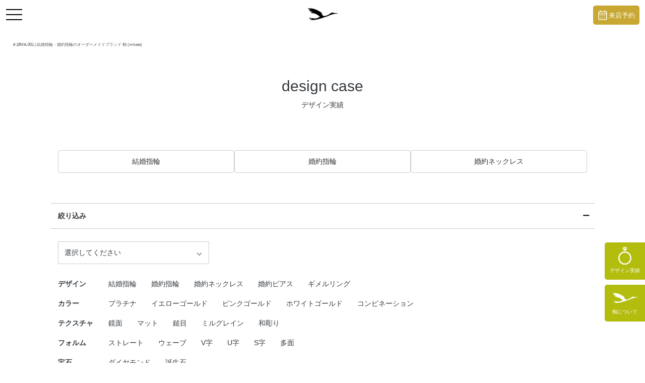

--- FILE ---
content_type: text/html; charset=UTF-8
request_url: https://mikoto-jewelry.com/case_tag/18ma-001
body_size: 14739
content:











<!doctype html>
<html>
<head>
<meta charset="UTF-8">
<meta name="p:domain_verify" content="982c77baed38409fbe5d4b6888d8aed7"/>
<meta name="viewport" content="width=device-width,initial-scale=1.0,maximum-scale=1.0,user-scalable=no, viewport-fit=cover">
<meta name="thumbnail" content="https://mikoto-jewelry.com/lib/img/other/aboutmikoto_img01_bg.jpg">
<meta name="format-detection" content="telephone=no">
<link rel="apple-touch-icon" href="https://mikoto-jewelry.com/lib/img/common/icon.gif" />
<link rel="shortcut icon" href="https://mikoto-jewelry.com/lib/img/common/favicon_mikoto.ico">

<link rel="stylesheet" href="https://mikoto-jewelry.com/lib/css/reset.css" type="text/css">
<link rel="stylesheet" href="https://mikoto-jewelry.com/lib/css/style.css" type="text/css">
<link rel="stylesheet" href="https://mikoto-jewelry.com/lib/css/modal-video.min.css">
<link rel="stylesheet" href="https://mikoto-jewelry.com/lib/css/scroll-hint.css">
<!-- drawer.css -->
<link rel="stylesheet" href="https://cdnjs.cloudflare.com/ajax/libs/drawer/3.2.1/css/drawer.min.css">

<meta name="Keywords" content="結婚指輪,婚約指輪,シンプル,個性的,アレンジ,">

<link rel="stylesheet" href="https://mikoto-jewelry.com/lib/css/other.css?20260128114832" type="text/css">
<!-- slider -->
<link rel="stylesheet" href="https://mikoto-jewelry.com/lib/css/slick.css" type="text/css" media="screen" />
<link rel="stylesheet" href="https://mikoto-jewelry.com/lib/css/slick-theme.css" type="text/css" media="screen" />

<meta name='robots' content='index, follow, max-image-preview:large, max-snippet:-1, max-video-preview:-1' />
	<style>img:is([sizes="auto" i], [sizes^="auto," i]) { contain-intrinsic-size: 3000px 1500px }</style>
	
	<!-- This site is optimized with the Yoast SEO plugin v19.9 - https://yoast.com/wordpress/plugins/seo/ -->
	<title>ミルグレインと鎚目のコンビリングの結婚指輪の実績一覧| 鶴 (mikoto)</title>
	<meta name="description" content="鶴 (mikoto)が得意とする加工（テクスチャー）ミルグレインと槌目。お客様のご要望に合わせて１つ１つ手作業で入れていきます。また、素材もプラチナ・イエローゴールド、ピンクゴールド、ホワイトゴールドの中からお好きな素材もお選びいただけます。ミルグレインと槌目のコンビリングの結婚指輪の実績一覧です。" />
	<link rel="canonical" href="https://mikoto-jewelry.com/case_tag/18ma-001" />
	<link rel="next" href="https://mikoto-jewelry.com/case_tag/18ma-001/page/2" />
	<meta property="og:locale" content="ja_JP" />
	<meta property="og:type" content="article" />
	<meta property="og:title" content="ミルグレインと鎚目のコンビリングの結婚指輪の実績一覧| 鶴 (mikoto)" />
	<meta property="og:description" content="鶴 (mikoto)が得意とする加工（テクスチャー）ミルグレインと槌目。お客様のご要望に合わせて１つ１つ手作業で入れていきます。また、素材もプラチナ・イエローゴールド、ピンクゴールド、ホワイトゴールドの中からお好きな素材もお選びいただけます。ミルグレインと槌目のコンビリングの結婚指輪の実績一覧です。" />
	<meta property="og:url" content="https://mikoto-jewelry.com/case_tag/18ma-001" />
	<meta property="og:site_name" content="結婚指輪・婚約指輪のオーダーメイドブランド｜鶴 (mikoto)" />
	<meta name="twitter:card" content="summary_large_image" />
	<script type="application/ld+json" class="yoast-schema-graph">{"@context":"https://schema.org","@graph":[{"@type":"CollectionPage","@id":"https://mikoto-jewelry.com/case_tag/18ma-001","url":"https://mikoto-jewelry.com/case_tag/18ma-001","name":"ミルグレインと鎚目のコンビリングの結婚指輪の実績一覧| 鶴 (mikoto)","isPartOf":{"@id":"https://mikoto-jewelry.com/#website"},"primaryImageOfPage":{"@id":"https://mikoto-jewelry.com/case_tag/18ma-001#primaryimage"},"image":{"@id":"https://mikoto-jewelry.com/case_tag/18ma-001#primaryimage"},"thumbnailUrl":"https://i0.wp.com/mikoto-jewelry.com/wp-content/uploads/2024/09/IMG_6641-min-scaled.jpg.webp?fit=980%2C980&ssl=1","description":"鶴 (mikoto)が得意とする加工（テクスチャー）ミルグレインと槌目。お客様のご要望に合わせて１つ１つ手作業で入れていきます。また、素材もプラチナ・イエローゴールド、ピンクゴールド、ホワイトゴールドの中からお好きな素材もお選びいただけます。ミルグレインと槌目のコンビリングの結婚指輪の実績一覧です。","breadcrumb":{"@id":"https://mikoto-jewelry.com/case_tag/18ma-001#breadcrumb"},"inLanguage":"ja"},{"@type":"ImageObject","inLanguage":"ja","@id":"https://mikoto-jewelry.com/case_tag/18ma-001#primaryimage","url":"https://i0.wp.com/mikoto-jewelry.com/wp-content/uploads/2024/09/IMG_6641-min-scaled.jpg.webp?fit=980%2C980&ssl=1","contentUrl":"https://i0.wp.com/mikoto-jewelry.com/wp-content/uploads/2024/09/IMG_6641-min-scaled.jpg.webp?fit=980%2C980&ssl=1","width":980,"height":980,"caption":"お互いのお好みを取り入れたコンビネーションの結婚指輪"},{"@type":"BreadcrumbList","@id":"https://mikoto-jewelry.com/case_tag/18ma-001#breadcrumb","itemListElement":[{"@type":"ListItem","position":1,"name":"ホーム","item":"https://mikoto-jewelry.com/"},{"@type":"ListItem","position":2,"name":"18MA-001"}]},{"@type":"WebSite","@id":"https://mikoto-jewelry.com/#website","url":"https://mikoto-jewelry.com/","name":"結婚指輪・婚約指輪のオーダーメイドブランド｜鶴 (mikoto)","description":"","publisher":{"@id":"https://mikoto-jewelry.com/#organization"},"potentialAction":[{"@type":"SearchAction","target":{"@type":"EntryPoint","urlTemplate":"https://mikoto-jewelry.com/?s={search_term_string}"},"query-input":"required name=search_term_string"}],"inLanguage":"ja"},{"@type":"Organization","@id":"https://mikoto-jewelry.com/#organization","name":"株式会社 鶴","url":"https://mikoto-jewelry.com/","logo":{"@type":"ImageObject","inLanguage":"ja","@id":"https://mikoto-jewelry.com/#/schema/logo/image/","url":"https://i0.wp.com/mikoto-jewelry.com/wp-content/uploads/2022/06/mikoto-brand-rogo.jpg?fit=640%2C640&ssl=1","contentUrl":"https://i0.wp.com/mikoto-jewelry.com/wp-content/uploads/2022/06/mikoto-brand-rogo.jpg?fit=640%2C640&ssl=1","width":640,"height":640,"caption":"株式会社 鶴"},"image":{"@id":"https://mikoto-jewelry.com/#/schema/logo/image/"},"sameAs":["https://www.instagram.com/mikoto_jewelry/","https://www.facebook.com/mikoto.jewelry/"]}]}</script>
	<!-- / Yoast SEO plugin. -->


<link rel='dns-prefetch' href='//i0.wp.com' />
<link rel='dns-prefetch' href='//c0.wp.com' />
<script type="text/javascript">
/* <![CDATA[ */
window._wpemojiSettings = {"baseUrl":"https:\/\/s.w.org\/images\/core\/emoji\/16.0.1\/72x72\/","ext":".png","svgUrl":"https:\/\/s.w.org\/images\/core\/emoji\/16.0.1\/svg\/","svgExt":".svg","source":{"concatemoji":"https:\/\/mikoto-jewelry.com\/wp-includes\/js\/wp-emoji-release.min.js?ver=6.8.3"}};
/*! This file is auto-generated */
!function(s,n){var o,i,e;function c(e){try{var t={supportTests:e,timestamp:(new Date).valueOf()};sessionStorage.setItem(o,JSON.stringify(t))}catch(e){}}function p(e,t,n){e.clearRect(0,0,e.canvas.width,e.canvas.height),e.fillText(t,0,0);var t=new Uint32Array(e.getImageData(0,0,e.canvas.width,e.canvas.height).data),a=(e.clearRect(0,0,e.canvas.width,e.canvas.height),e.fillText(n,0,0),new Uint32Array(e.getImageData(0,0,e.canvas.width,e.canvas.height).data));return t.every(function(e,t){return e===a[t]})}function u(e,t){e.clearRect(0,0,e.canvas.width,e.canvas.height),e.fillText(t,0,0);for(var n=e.getImageData(16,16,1,1),a=0;a<n.data.length;a++)if(0!==n.data[a])return!1;return!0}function f(e,t,n,a){switch(t){case"flag":return n(e,"\ud83c\udff3\ufe0f\u200d\u26a7\ufe0f","\ud83c\udff3\ufe0f\u200b\u26a7\ufe0f")?!1:!n(e,"\ud83c\udde8\ud83c\uddf6","\ud83c\udde8\u200b\ud83c\uddf6")&&!n(e,"\ud83c\udff4\udb40\udc67\udb40\udc62\udb40\udc65\udb40\udc6e\udb40\udc67\udb40\udc7f","\ud83c\udff4\u200b\udb40\udc67\u200b\udb40\udc62\u200b\udb40\udc65\u200b\udb40\udc6e\u200b\udb40\udc67\u200b\udb40\udc7f");case"emoji":return!a(e,"\ud83e\udedf")}return!1}function g(e,t,n,a){var r="undefined"!=typeof WorkerGlobalScope&&self instanceof WorkerGlobalScope?new OffscreenCanvas(300,150):s.createElement("canvas"),o=r.getContext("2d",{willReadFrequently:!0}),i=(o.textBaseline="top",o.font="600 32px Arial",{});return e.forEach(function(e){i[e]=t(o,e,n,a)}),i}function t(e){var t=s.createElement("script");t.src=e,t.defer=!0,s.head.appendChild(t)}"undefined"!=typeof Promise&&(o="wpEmojiSettingsSupports",i=["flag","emoji"],n.supports={everything:!0,everythingExceptFlag:!0},e=new Promise(function(e){s.addEventListener("DOMContentLoaded",e,{once:!0})}),new Promise(function(t){var n=function(){try{var e=JSON.parse(sessionStorage.getItem(o));if("object"==typeof e&&"number"==typeof e.timestamp&&(new Date).valueOf()<e.timestamp+604800&&"object"==typeof e.supportTests)return e.supportTests}catch(e){}return null}();if(!n){if("undefined"!=typeof Worker&&"undefined"!=typeof OffscreenCanvas&&"undefined"!=typeof URL&&URL.createObjectURL&&"undefined"!=typeof Blob)try{var e="postMessage("+g.toString()+"("+[JSON.stringify(i),f.toString(),p.toString(),u.toString()].join(",")+"));",a=new Blob([e],{type:"text/javascript"}),r=new Worker(URL.createObjectURL(a),{name:"wpTestEmojiSupports"});return void(r.onmessage=function(e){c(n=e.data),r.terminate(),t(n)})}catch(e){}c(n=g(i,f,p,u))}t(n)}).then(function(e){for(var t in e)n.supports[t]=e[t],n.supports.everything=n.supports.everything&&n.supports[t],"flag"!==t&&(n.supports.everythingExceptFlag=n.supports.everythingExceptFlag&&n.supports[t]);n.supports.everythingExceptFlag=n.supports.everythingExceptFlag&&!n.supports.flag,n.DOMReady=!1,n.readyCallback=function(){n.DOMReady=!0}}).then(function(){return e}).then(function(){var e;n.supports.everything||(n.readyCallback(),(e=n.source||{}).concatemoji?t(e.concatemoji):e.wpemoji&&e.twemoji&&(t(e.twemoji),t(e.wpemoji)))}))}((window,document),window._wpemojiSettings);
/* ]]> */
</script>
<script type="text/javascript" src="https://c0.wp.com/c/6.8.3/wp-includes/js/jquery/jquery.min.js" id="jquery-core-js"></script>
<script type="text/javascript" src="https://c0.wp.com/c/6.8.3/wp-includes/js/jquery/jquery-migrate.min.js" id="jquery-migrate-js"></script>
<link rel="EditURI" type="application/rsd+xml" title="RSD" href="https://mikoto-jewelry.com/xmlrpc.php?rsd" />
<meta name="generator" content="WordPress 6.8.3" />
https://mikoto-jewelry.com/	<style>img#wpstats{display:none}</style>
		<style id="shop_isle_customizr_pallete" type="text/css">.module.module-video { padding: 130px 0px; }</style><style type="text/css">.recentcomments a{display:inline !important;padding:0 !important;margin:0 !important;}</style>		<style type="text/css" id="wp-custom-css">
			h2 span.strong {
    font-weight: normal;
    display: block;
    font-size: 18px;
    margin-bottom: 15px;
}		</style>
			
<!-- Google Tag Manager -->
<script>(function(w,d,s,l,i){w[l]=w[l]||[];w[l].push({'gtm.start':
new Date().getTime(),event:'gtm.js'});var f=d.getElementsByTagName(s)[0],
j=d.createElement(s),dl=l!='dataLayer'?'&l='+l:'';j.async=true;j.src=
'https://www.googletagmanager.com/gtm.js?id='+i+dl;f.parentNode.insertBefore(j,f);
})(window,document,'script','dataLayer','GTM-MNVSFPX');</script>
<!-- End Google Tag Manager -->
</head>
<body id="order_made_case">
<!-- Google Tag Manager (noscript) -->
<noscript><iframe src="https://www.googletagmanager.com/ns.html?id=GTM-MNVSFPX"
height="0" width="0" style="display:none;visibility:hidden"></iframe></noscript>
<!-- End Google Tag Manager (noscript) -->
	<section>
		<h1 class="h1top"># <span>18MA-001</span> | 結婚指輪・婚約指輪のオーダーメイドブランド 鶴 (mikoto)</h1>
	</section>

<header>
	<div class="inner">
	<h2 class="box">
		<div class="hd_tit">design case</div>
		<div class="hd_txt">デザイン実績</div>
	</h2>
	</div>
</header>

<main>
	<div id="drawerContents" class="drawer drawer--right">
	<div role="banner">
    <button type="button" class="drawer-toggle drawer-hamburger">
      <span class="sr-only">toggle navigation</span>
      <span class="drawer-hamburger-icon"></span>
    </button>
	<div><a class="drawer-brand" href="https://mikoto-jewelry.com/"><img src="https://mikoto-jewelry.com/lib/img/common/crane.svg" alt="ロゴ"></a></div>
	<div class="reserve-button"><a href="/reservation"><img src="/lib/img/common/reservation_icon01_black.svg" alt="来店予約"><span>来店予約</span></a></div>
    <nav class="drawer-nav" role="navigation">
      <ul class="drawer-menu">
        <li class="drawer-dropdown"><a class="drawer-menu-item" href="#" data-toggle="dropdown">コレクション<span class="acIcon"></span></a>
          <ul class="drawer-dropdown-menu">
            <li><a class="drawer-dropdown-menu-item" href="https://mikoto-jewelry.com/marriage_ring">結婚指輪</a></li>
            <li><a class="drawer-dropdown-menu-item" href="https://mikoto-jewelry.com/engagement_ring">婚約指輪</a></li>
            <li><a class="drawer-dropdown-menu-item" href="https://mikoto-jewelry.com/engagement_necklace">婚約ネックレス</a></li>
            <li><a class="drawer-dropdown-menu-item" href="https://mikoto-jewelry.com/diamond_proposal">ダイヤモンドプロポーズ</a></li>
            <li><a class="drawer-dropdown-menu-item" href="https://mikoto-jewelry.com/wedding_ring_tags/forged-wedding-ring">鍛造リング</a></li>
          </ul>
        </li>
		<li class="drawer-dropdown"><a class="drawer-menu-item" href="#" data-toggle="dropdown">鶴について<span class="acIcon"></span></a>
          <ul class="drawer-dropdown-menu">
            <li><a class="drawer-dropdown-menu-item" href="https://mikoto-jewelry.com/about">鶴について</a></li>
			<li><a class="drawer-dropdown-menu-item" href="https://mikoto-jewelry.com/japanese-style">日本製のこだわり</a></li>
			<li><a class="drawer-dropdown-menu-item" href="https://mikoto-jewelry.com/kiribako">桐箱に込めた想い</a></li>
            <li><a class="drawer-dropdown-menu-item" href="https://mikoto-jewelry.com/aftercare">アフターケア</a></li>
            <li><a class="drawer-dropdown-menu-item" href="https://mikoto-jewelry.com/sustainability">サスティナビリティ</a></li>
          </ul>
        </li>
		<li class="drawer-dropdown"><a class="drawer-menu-item" href="#" data-toggle="dropdown">オーダーメイド<span class="acIcon"></span></a>
          <ul class="drawer-dropdown-menu">
			<li><a class="drawer-dropdown-menu-item" href="https://mikoto-jewelry.com/ordermade">鶴のオーダーメイド</a></li>  
			<li><a class="drawer-dropdown-menu-item" href="https://mikoto-jewelry.com/texture">鶴こだわりのテクスチャ</a></li>
			<li><a class="drawer-dropdown-menu-item" href="https://mikoto-jewelry.com/forged-wedding-ring">鍛造製法の指輪</a></li>
			<li><a class="drawer-dropdown-menu-item" href="https://mikoto-jewelry.com/original_engraving">アレンジ豊富な刻印</a></li>
          </ul>
        </li>
		
		<li class="drawer-dropdown"><a class="drawer-menu-item" href="#" data-toggle="dropdown">デザイン実績<span class="acIcon"></span></a>
          <ul class="drawer-dropdown-menu">
			<li><a class="drawer-dropdown-menu-item" href="https://mikoto-jewelry.com/case_tag/marriage-ring">結婚指輪</a></li>
			<li><a class="drawer-dropdown-menu-item" href="https://mikoto-jewelry.com/case_tag/engagement-rings">婚約指輪</a></li>
			<li><a class="drawer-dropdown-menu-item" href="https://mikoto-jewelry.com/case_tag/engagement-necklace">婚約ネックレス</a></li>
			<li><a class="drawer-dropdown-menu-item" href="https://mikoto-jewelry.com/case_tag/platinum-rings">プラチナ</a></li>
			<li><a class="drawer-dropdown-menu-item" href="https://mikoto-jewelry.com/case_tag/yellow-gold-rings">イエローゴールド</a></li>
			<li><a class="drawer-dropdown-menu-item" href="https://mikoto-jewelry.com/case_tag/pink-gold-rings">ピンクゴールド</a></li>
			<li><a class="drawer-dropdown-menu-item" href="https://mikoto-jewelry.com/case_tag/white-gold-rings">ホワイトゴールド</a></li>
			<li><a class="drawer-dropdown-menu-item" href="https://mikoto-jewelry.com/case_tag/combination-rings">コンビネーション</a></li>
          </ul>
        </li>  
		<li class="drawer-dropdown"><a class="drawer-menu-item" href="#" data-toggle="dropdown">アトリエ<span class="acIcon"></span></a>
          <ul class="drawer-dropdown-menu">
			<li><a class="drawer-dropdown-menu-item" href="https://mikoto-jewelry.com/daikanyama">代官山（創業・工房併設）</a></li>
            <li><a class="drawer-dropdown-menu-item" href="https://mikoto-jewelry.com/ginza">銀座</a></li>
            <li><a class="drawer-dropdown-menu-item" href="https://mikoto-jewelry.com/shinjuku">新宿</a></li>
            <li><a class="drawer-dropdown-menu-item" href="https://mikoto-jewelry.com/yokohama">横浜元町</a></li>
            <li><a class="drawer-dropdown-menu-item" href="https://mikoto-jewelry.com/omiya">大宮</a></li>
            <li><a class="drawer-dropdown-menu-item" href="https://mikoto-jewelry.com/chiba">千葉</a></li>
            <li><a class="drawer-dropdown-menu-item" href="https://mikoto-jewelry.com/online">オンライン</a></li>
          </ul>
        </li>
		<li class="drawer-dropdown"><a class="drawer-menu-item" href="#" data-toggle="dropdown">ブログ<span class="acIcon"></span></a>
          <ul class="drawer-dropdown-menu">
                       <li><a class="drawer-dropdown-menu-item" href="https://mikoto-jewelry.com/knowledge">ウェディングリング記事</a></li>
          </ul>
        </li>
		<div id="riBtnBlock">
			<a href="https://mikoto-jewelry.com/reservation/" class="reservationBtn"><span class="name">来店予約</span></a>
			<a href="https://mikoto-jewelry.com/contact/" class="inqueryBtn"><span class="name">お問い合わせ</span></a>
			<a href="https://mikoto-jewelry.com/faq/" class="faqBtn"><span class="name">よくある質問</span></a>
	  	</div>
	  	<ul class="SNSBtnBlock">
			<li><a href="https://www.instagram.com/mikoto.official/" target="_blank"><img src="/lib/img/common/ig_icon02.svg" alt="公式インスタグラム"></a></li>
			<li><a href="https://twitter.com/mikoto_jewelry" target="_blank"><img src="/lib/img/common/x_icon02.svg" alt="公式X"></a></li>
			<li><a href="https://www.facebook.com/mikoto.jewelry/" target="_blank"><img src="/lib/img/common/fb_icon02.svg" alt="公式フェイスブック"></a></li>
			<li><a href="https://www.pinterest.jp/03ybaybkjowo6mzuv7mazia3vqidkm/" target="_blank"><img src="/lib/img/common/pt_icon02.svg" alt="公式ピンタレスト"></a></li>
			<li><a href="https://www.tiktok.com/@mikoto.jewelry" target="_blank"><img src="/lib/img/common/tk_icon02.svg" alt="公式ティックトック"></a></li>
			<li><a href="https://www.youtube.com/@mikotochannel8094" target="_blank"><img src="/lib/img/common/yt_icon02.svg" alt="公式ユーチューブ"></a></li>
	  	</ul>
      </ul>
    </nav>
  	</div>
	</div>
	
	<div id="riBtnBlock">
		<a href="https://mikoto-jewelry.com/order_made_case" class="caseBtn"><img src="/lib/img/common/ring_icon01.svg" alt="デザイン実績" /><span class="name">デザイン実績</a>
		<a href="https://mikoto-jewelry.com/about/" class="inqueryBtn"><img src="/lib/img/common/crane.svg" alt="鶴について" /><span class="name">鶴について</span></a>
	</div>

<div id="mainWapper">
	<div id="mainContainer">



<div class="inner">


<div class="link-tabs">
  <a href="/case_tag/marriage-ring#acMenu" class="tab">結婚指輪</a>
  <a href="/case_tag/engagement-rings#acMenu" class="tab">婚約指輪</a>
  <a href="/case_tag/engagement-necklace#acMenu" class="tab">婚約ネックレス</a>
</div>

<script>
  document.addEventListener("DOMContentLoaded", () => {
    const currentPath = window.location.pathname; // 例: "/case_tag/marriage-ring"
    const tabs = document.querySelectorAll(".link-tabs .tab");

    tabs.forEach(tab => {
      // hrefの # 以降は無視する
      const hrefPath = tab.getAttribute("href").split("#")[0];
      if (hrefPath === currentPath) {
        tab.classList.add("active");
      }
    });
  });
</script>

<dl id="acMenu" class="pcOnly open">
	<dt id="acLink">絞り込み</dt>
	<dd id="acBody">
		<select class="custom-select"></select>
		<div class="tdFlexbox">
			<div class="tbTitle">デザイン</div>
			<div class="tbLink">
				<a href="/case_tag/marriage-ring#acMenu">結婚指輪</a>
				<a href="/case_tag/engagement-rings#acMenu">婚約指輪</a>
				<a href="/case_tag/engagement-necklace#acMenu">婚約ネックレス</a>
				<a href="/case_tag/engagement-earrings#acMenu">婚約ピアス</a>
        <a href="/case_tag/gimmel-rings#acMenu">ギメルリング</a>
			</div>
		</div>
		<div class="tdFlexbox">
			<div class="tbTitle">カラー</div>
			<div class="tbLink">
				<a href="/case_tag/platinum-rings#acMenu">プラチナ</a>
				<a href="/case_tag/yellow-gold-rings#acMenu">イエローゴールド</a>
				<a href="/case_tag/pink-gold-rings#acMenu">ピンクゴールド</a>
				<a href="/case_tag/white-gold-rings#acMenu">ホワイトゴールド</a>
				<a href="/case_tag/combination-rings#acMenu">コンビネーション</a>
			</div>
		</div>
		<div class="tdFlexbox">
			<div class="tbTitle">テクスチャ</div>
			<div class="tbLink">
				<a href="/case_tag/kyomen-rings#acMenu">鏡面</a>
				<a href="/case_tag/matte-processing-rings#acMenu">マット</a>
				<a href="/case_tag/tsuchime-rings#acMenu">鎚目</a>
				<a href="/case_tag/milgrain-rings#acMenu">ミルグレイン</a>
				<!-- <a href="/case_tag/carved-rings#acMenu">木彫り</a> -->
				<a href="/case_tag/wabori#acMenu">和彫り</a>
			</div>
		</div>
		<div class="tdFlexbox">
			<div class="tbTitle">フォルム</div>
			<div class="tbLink">
				<a href="/case_tag/straight-marriage-rings#acMenu">ストレート</a>
				<a href="/case_tag/wave-design-rings#acMenu">ウェーブ</a>
				<a href="/case_tag/v-design-rings#acMenu">V字</a>
				<a href="/case_tag/u-design-rings#acMenu">U字</a>
				<a href="/case_tag/s-design-rings#acMenu">S字</a>
        <a href="/case_tag/tamen-rings#acMenu">多面</a>
			</div>
		</div>
		<div class="tdFlexbox">
			<div class="tbTitle">宝石</div>
			<div class="tbLink">
				<a href="/case_tag/diamond#acMenu">ダイヤモンド</a>
				<a href="/case_tag/birthstone-rings#acMenu">誕生石</a>
			</div>
		</div>
		<div class="tdFlexbox">
			<div class="tbLink">
				<a href="/order_made_case" class="clearBtn">絞込解除</a>
			</div>
		</div>	</dd>
</dl>

<!-- SP用フローティングボタン -->
<button id="filterFab" class="spOnly" aria-label="絞り込みを開く" type="button">
  <span class="fab-icon" aria-hidden="true">
    <svg viewBox="0 0 24 24" width="22" height="22" fill="currentColor" focusable="false" aria-hidden="true">
      <path d="M3 5h18a1 1 0 0 1 .8 1.6l-6.8 8.9a1 1 0 0 0-.2.6v3.2a1 1 0 0 1-.6.9l-3 1.5a1 1 0 0 1-1.4-.9v-4.7a1 1 0 0 0-.2-.6L2.2 6.6A1 1 0 0 1 3 5z"/>
    </svg>
  </span>
  <span class="fab-label">絞り込む</span>
</button>

<button id="filterButton" class="spOnly spAcMenu">絞り込み</button>
<dl id="filterModal" class="spOnly">
	<button id="closeFilter">×</button>
	<dt class="ttl">絞り込み</dt>
	<dd class="filter-content">
		<select class="custom-select"></select>
		<div class="tdFlexbox">
			<div class="tbTitle">デザイン</div>
			<div class="tbLink">
				<a href="/case_tag/marriage-ring#acMenu">結婚指輪</a>
				<a href="/case_tag/engagement-rings#acMenu">婚約指輪</a>
				<a href="/case_tag/engagement-necklace#acMenu">婚約ネックレス</a>
				<a href="/case_tag/engagement-earrings#acMenu">婚約ピアス</a>
				<a href="/case_tag/gimmel-rings#acMenu">ギメルリング</a>
			</div>
		</div>
		<div class="tdFlexbox">
			<div class="tbTitle">カラー</div>
			<div class="tbLink">
				<a href="/case_tag/platinum-rings#acMenu">プラチナ</a>
				<a href="/case_tag/yellow-gold-rings#acMenu">イエローゴールド</a>
				<a href="/case_tag/pink-gold-rings#acMenu">ピンクゴールド</a>
				<a href="/case_tag/white-gold-rings#acMenu">ホワイトゴールド</a>
				<a href="/case_tag/combination-rings#acMenu">コンビネーション</a>
			</div>
		</div>
		<div class="tdFlexbox">
			<div class="tbTitle">テクスチャ</div>
			<div class="tbLink">
        <a href="/case_tag/kyomen-rings#acMenu">鏡面</a>
				<a href="/case_tag/matte-processing-rings#acMenu">マット</a>
				<a href="/case_tag/tsuchime-rings#acMenu">鎚目</a>
				<a href="/case_tag/milgrain-rings#acMenu">ミルグレイン</a>
				<!-- <a href="/case_tag/carved-rings#acMenu">木彫り</a> -->
        <a href="/case_tag/wabori#acMenu">和彫り</a>
			</div>
		</div>
		<div class="tdFlexbox">
			<div class="tbTitle">フォルム</div>
			<div class="tbLink">
				<a href="/case_tag/straight-marriage-rings#acMenu">ストレート</a>
				<a href="/case_tag/wave-design-rings#acMenu">ウェーブ</a>
				<a href="/case_tag/v-design-rings#acMenu">V字</a>
				<a href="/case_tag/u-design-rings#acMenu">U字</a>
				<a href="/case_tag/s-design-rings#acMenu">S字</a>
				<a href="/case_tag/tamen-rings#acMenu">多面</a>
			</div>
		</div>
		<div class="tdFlexbox">
			<div class="tbTitle">宝石</div>
			<div class="tbLink">
				<a href="/case_tag/diamond#acMenu">ダイヤモンド</a>
				<a href="/case_tag/birthstone-rings#acMenu">誕生石</a>
			</div>
		</div>
		<div class="tdFlexbox">
			<div class="tbLink">
				<a href="/order_made_case" class="clearBtn">絞込解除</a>
			</div>
		</div>	</dd>
</dl>
<style>
#acMenu { margin-top: 25px;}
#acMenu dt { border-top: 1px solid #ccc; border-bottom: 1px solid #ccc; padding: 15px; cursor: pointer; position: relative; font-weight: 600;}
#acMenu dt::after { content: "＋"; color: black; right: 10px; position: absolute;}
#acMenu.open dt::after { content: "ー"; color: black; right: 10px; position: absolute;}
#acMenu dd { padding: 15px; display: none;}
#acMenu.open dd { display: block;}
#acMenu .tdFlexbox { display: flex; padding-bottom: 20px;}
#acMenu dd { padding: 25px 15px 15px 15px;}
#acMenu dd .tbTitle { width: 100px; font-weight: 600;}
#acMenu dd .tbLink a { text-decoration: none; margin-right: 25px;}
#acMenu dd .tbLink a.on { background: #eeeeee; padding: 5px 10px; border-radius: 5px;}
#acMenu dd .tbLink a.clearBtn {	margin-top: 10px; display: inline-block; background: #b3bd0e; border-radius: 10em; color: #fff; text-decoration: none; padding: 0.5em 2.6em 0.5em 2.6em;}
.select-container { position: relative; width: 300px; margin: 0 0 30px;}
.select-display { padding: 12px 30px 12px 12px; border: 1px solid #ccc; cursor: pointer; position: relative; white-space: nowrap; overflow: hidden; text-overflow: ellipsis;}
.select-display::after { content: ""; border: solid #333; border-width: 0 1px 1px 0; display: inline-block; padding: 3px; transform: rotate(45deg); position: absolute; right: 15px; top: 50%; transform: translateY(-50%) rotate(45deg); pointer-events: none;}
.select-display.active::after { transform: translateY(-50%) rotate(225deg);}
.select-options { display: none; position: absolute; width: 100%; border: 1px solid #ccc; border-top: none; max-height: 150px; overflow-y: auto; background-color: #fff; z-index: 1; }
.select-options div { padding: 8px; cursor: pointer;}
.select-options div:hover { background-color: #f0f0f0;}
.select-options .option { padding: 8px; cursor: pointer; white-space: nowrap; overflow: hidden; text-overflow: ellipsis;}
.select-search { padding: 8px; margin: 8px; width: calc(100% - 16px); box-sizing: border-box;}
.custom-select { display: none !important;}

	
@media screen and (max-width: 750px) {
	#filterButton.spAcMenu { border-top: 1px solid #ccc; border-bottom: 1px solid #ccc; border-right: 0; border-left: 0; background: #fff; width: 96%; padding: 15px; cursor: pointer; position: relative; margin: 40px auto; text-align: left; font-size: 15px; color: #000;}
	#filterButton.spAcMenu::after { content: "＋"; color: black; right: 10px; position: absolute;}
	#filterModal { position: fixed; top: 0; left: 0; width: 100%; height: 100%; background: #fff; transform: translateY(100%); transition: transform 0.3s ease-in-out; display: flex; flex-direction: column; align-items: center; z-index: 1000; overflow: hidden;}
	#filterModal.active { transform: translateY(0);}
	#closeFilter { font-weight: lighter; position: absolute; top: 10px; right: 20px; font-size: 30px; background: none; border: none; cursor: pointer; color: #000;}
	#filterModal .filter-content { overflow-y: auto; /* モーダル内だけスクロール可 */ width: 100%; padding: 25px;}
	#filterModal .ttl { font-size: 18px; border-bottom: 1px solid #ccc; padding: 20px 0; margin: 40px 0 10px; width: 87%;}
	#filterModal .filter-content .tdFlexbox { padding-bottom: 30px;}
	#filterModal .filter-content .tdFlexbox .tbTitle { margin-bottom: 12px; font-weight: 600;}
	#filterModal .filter-content .tdFlexbox .tbLink { display: flex; flex-wrap: wrap; gap: 10px 18px; align-items: center;}
	#filterModal .filter-content .tdFlexbox .tbLink a { text-decoration: none;}
	#filterModal .filter-content .tdFlexbox .tbLink a.on { background: #eeeeee; padding: 5px; border-radius: 5px;}
	#filterModal .filter-content .tdFlexbox .tbLink a.clearBtn { margin-top: 10px; display: inline-block; background: #b3bd0e; border-radius: 10em; color: #fff; text-decoration: none; padding: 0.5em 2.6em 0.5em 2.6em;}
	.select-container { width: 100%;}
    
    /* モーダル中は背景を確実に止める */
html.no-scroll, html.no-scroll body {
  overflow: hidden;
  height: 100%;
}

/* 背景ロック用 */
body.no-scroll {
  position: fixed;
  left: 0; right: 0;
  width: 100%;
  /* top はJSで動的に入れる（現在位置を保持） */
  overflow: hidden;
}
}

/* 旧SPバー型は非表示のまま */
@media screen and (max-width: 750px) {
  #filterButton.spAcMenu { display: none !important; }
}

/* フローティングボタン（右下） */
#filterFab{
  position: fixed;
  right: calc(10px + env(safe-area-inset-right));
  bottom: calc(54px + env(safe-area-inset-bottom));
  width: 60px;
  height: 60px;
  border-radius: 50%;
  border: none;
  background: #353a3f;
  color: #fff;
  display: none;
  align-items: center;
  justify-content: center;
  flex-direction: column;
  gap: 0px;
  font-size: 10px;
  line-height: 1;
  z-index: 1100;
  cursor: pointer;
  text-decoration: none;
  -webkit-tap-highlight-color: transparent;
    opacity: 0;
    pointer-events: none;
}
    
#filterFab.show { /* ← listboxが可視の間だけ表示 */
    opacity: 1;
    pointer-events: auto;
    transform: none;
    z-index: 90;
  }

#filterFab.fab-hidden{ opacity: 0; pointer-events: none; transform: scale(.92); }
 /* モーダル開いてる間は強制で隠す（既存のfab-hiddenを優先） */
  #filterFab.fab-hidden{
    opacity: 0 !important;
    pointer-events: none !important;
    transform: translateY(8px) scale(.98) !important;
  }

/* アイコンとラベル */
#filterFab .fab-icon{ display:inline-flex; transform: translateY(-3px); }
#filterFab .fab-label{ white-space: nowrap; }

/* SPだけ表示 */
@media screen and (max-width: 750px){
  #filterFab{ display: flex; }
}
    
</style>

<script src="/lib/js/jquery-3.0.0.min.js"></script>
<script>
$(function(){
	$("#acLink").click(function(){
		$("#acBody").slideToggle();
		$('#acMenu').toggleClass('open');
	});
});

// すでにあるやつを流用：スクロール固定
let _scrollY = 0;
function lockBody() {
  _scrollY = window.scrollY || window.pageYOffset;
  document.body.style.top = `-${_scrollY}px`;
  document.body.classList.add('no-scroll'); // CSSで position:fixed; など指定済み
}
function unlockBody() {
  document.body.classList.remove('no-scroll');
  document.body.style.top = '';
  window.scrollTo(0, _scrollY);
}

$(function() {
  // 既存のバー型ボタンは残していてもOK（PC用に使っているならなお良し）
  $('#filterButton').on('click', function() {
    $('#filterModal').addClass('active');
    lockBody();
  });

  // 新しいフローティングボタン
  $('#filterFab').on('click', function() {
    $('#filterModal').addClass('active');
    $(this).addClass('fab-hidden is-open'); // 見た目上も非表示
    lockBody();
  });

  $('#closeFilter').on('click', function() {
    $('#filterModal').removeClass('active');
    $('#filterFab').removeClass('fab-hidden is-open');
    unlockBody();
  });

  // モーダル外クリックで閉じる
  $('#filterModal').on('click', function(e) {
    if (e.target === this) {
      $(this).removeClass('active');
      $('#filterFab').removeClass('fab-hidden is-open');
      unlockBody();
    }
  });

  // 念のため：開いている間の背景タッチスクロール抑止
  document.addEventListener('touchmove', function(e){
    if (document.body.classList.contains('no-scroll')) {
      const modal = document.getElementById('filterModal');
      if (!modal.contains(e.target)) e.preventDefault();
    }
  }, { passive: false });
});

$(function(){
  const fab = document.getElementById('filterFab');
  const targets = document.querySelectorAll('section.listbox');

  if (!fab || targets.length === 0 || !('IntersectionObserver' in window)) {
    // 対象が無い／古いブラウザ → 常時表示でも良ければここでshow付与して終わり
    if (fab) fab.classList.add('show');
    return;
  }

  // 可視中のlistboxを追跡
  const visible = new Set();

  const recomputeFab = () => {
    // モーダルでbodyがロック中(no-scroll)は表示しない
    const shouldShow = visible.size > 0 && !document.body.classList.contains('no-scroll');
    fab.classList.toggle('show', shouldShow);
  };

  const io = new IntersectionObserver((entries) => {
    entries.forEach(entry => {
      if (entry.isIntersecting && entry.intersectionRatio > 0) {
        visible.add(entry.target);
      } else {
        visible.delete(entry.target);
      }
    });
    recomputeFab();
  }, {
    root: null,
    threshold: [0, 0.08]     // 画面にちょっとでも入ったら表示（お好みで調整OK）
    // rootMargin: '0px 0px -64px 0px', // 早めに消したい時は有効化
  });

  targets.forEach(t => io.observe(t));

  // 既存の開閉にフックして表示状態を再計算
  $('#filterFab').on('click', function(){ fab.classList.remove('show'); }); // 押した瞬間は隠す
  $('#closeFilter').on('click', recomputeFab);
  $('#filterModal').on('click', function(e){ if (e.target === this) recomputeFab(); });

  // 初回評価（リロードでlistbox付近にいるケース）
  setTimeout(recomputeFab, 0);
});
	
$(document).on('click', '.select-display', function() {
    $(this).toggleClass('active');
});
	
document.addEventListener('DOMContentLoaded', () => {
    // URLパラメータから選択したタグを取得
    const urlParams = new URLSearchParams(window.location.search);
    const selectedTag = urlParams.get('selected_tag'); // 選択したタグの名前

    // WordPressのAjaxから case_tag のデータを取得
    fetch('/wp-admin/admin-ajax.php?action=get_case_tag_terms')
        .then(response => response.json())
        .then(data => {
            if (data.length === 0) {
                console.warn("No case_tag terms found.");
                return;
            }

            // <select class="custom-select"> を取得
            const selectElements = document.querySelectorAll('.custom-select');
            selectElements.forEach(selectElement => {
                // 既存のオプションをクリア
                selectElement.innerHTML = '';

                // 「選択してください」のデフォルトオプションを追加
                const defaultOption = document.createElement('option');
                defaultOption.textContent = '選択してください';
                defaultOption.value = '';
                selectElement.appendChild(defaultOption);

                // case_tag のタームを <option> に追加
                data.forEach(term => {
                    const option = document.createElement('option');
                    option.textContent = term.name; // タグ名
                    option.value = term.link + `?selected_tag=${encodeURIComponent(term.name)}`; // URLにタグ名を追加
                    selectElement.appendChild(option);
                });

                // カスタムセレクトUIを適用
                const customSelect = new CustomSelect(selectElement);

                // ページ遷移後のタグを反映
                if (selectedTag) {
                    customSelect.setSelectedTag(selectedTag);
                }
            });
        })
        .catch(error => console.error("Error fetching case_tag terms:", error));
});

// CustomSelect クラスの修正
class CustomSelect {
    constructor(selectElement) {
        this.selectElement = selectElement;
        this.options = Array.from(selectElement.options);
        this.init();
    }

    init() {
        // 元の <select> を非表示
        this.selectElement.style.display = 'none';

        // カスタムセレクトのコンテナを作成
        this.container = document.createElement('div');
        this.container.classList.add('select-container');

        // 選択された内容を表示するエリア
        this.selectDisplay = document.createElement('div');
        this.selectDisplay.className = 'select-display';
        this.selectDisplay.textContent = this.selectElement.options[this.selectElement.selectedIndex]?.text || '選択してください';

        // ドロップダウンのコンテナ
        this.selectOptions = document.createElement('div');
        this.selectOptions.className = 'select-options';

        // 検索フィールド
        this.selectSearch = document.createElement('input');
        this.selectSearch.className = 'select-search';
        this.selectSearch.placeholder = '検索...';
        this.selectOptions.appendChild(this.selectSearch);

        // オプションを追加
        this.options.forEach(option => this.addOption(option));

        // クリックイベントを追加
        this.selectDisplay.addEventListener('click', () => this.toggleOptions());
        this.selectSearch.addEventListener('input', () => this.filterOptions(this.selectSearch.value));

        // コンテナに要素を追加
        this.container.appendChild(this.selectDisplay);
        this.container.appendChild(this.selectOptions);
        this.selectElement.parentNode.insertBefore(this.container, this.selectElement);

        // 外部クリックでドロップダウンを閉じる
        document.addEventListener('click', (e) => {
            if (!this.container.contains(e.target)) this.closeOptions();
        });
    }

    // ドロップダウンの開閉
    toggleOptions() {
        const isVisible = this.selectOptions.style.display === 'block';
        this.closeAllOptions();
        if (!isVisible) {
            this.selectOptions.style.display = 'block';
        }
    }

    // すべてのカスタムセレクトのドロップダウンを閉じる
    closeAllOptions() {
        document.querySelectorAll('.select-options').forEach(options => options.style.display = 'none');
    }

    // ドロップダウンを閉じる
    closeOptions() {
        this.selectOptions.style.display = 'none';
    }

    // オプションの追加
    addOption(option) {
        const optionDiv = document.createElement('div');
        optionDiv.className = 'option';
        optionDiv.textContent = option.text;
        optionDiv.dataset.value = option.value;

        optionDiv.addEventListener('click', () => {
            this.selectDisplay.textContent = option.text;
            this.selectElement.value = option.value;
            this.closeOptions();
            this.selectSearch.value = ''; // 検索フィールドをリセット
            this.filterOptions(''); // フィルタ解除

            // 選択時にページ遷移（タグ名をURLに含める）
            if (option.value) {
                window.location.href = option.value;
            }
        });

        this.selectOptions.appendChild(optionDiv);
    }

    // オプションのフィルタリング（検索機能）
    filterOptions(term) {
        const options = this.selectOptions.querySelectorAll('.option');
        options.forEach(option => {
            const text = option.textContent.toLowerCase();
            option.style.display = text.includes(term.toLowerCase()) ? 'block' : 'none';
        });
    }

    // 遷移後に選択されたタグを検索ボックスに表示
    setSelectedTag(tagName) {
        this.selectDisplay.textContent = tagName;
        this.selectSearch.value = tagName;

        // 一致するオプションを強調
        const options = this.selectOptions.querySelectorAll('.option');
        options.forEach(option => {
            if (option.textContent === tagName) {
                option.classList.add('selected'); // 選択されたオプションを強調表示
            }
        });
    }
}
</script>
<h2 class="cattit">
# <span>18MA-001</span></h2>

<section class="listbox">
<ul>

    	<li class="listitem">
	<a href="https://mikoto-jewelry.com/order_made_case/case-study-571">
	<p class="img">
	<img alt="お互いのお好みを取り入れたコンビネーションの結婚指輪" src="https://mikoto-jewelry.com/wp-content/uploads/2024/09/IMG_6641-min-scaled.jpg.webp" />	</p>
	<p class="tit">Case Study #571</p>
	</a>
	<p class="tag">
				<a href="https://mikoto-jewelry.com/case_tag/18ma-001">
			#18MA-001		</a>
			<a href="https://mikoto-jewelry.com/case_tag/combination-rings">
			#コンビネーション		</a>
			<a href="https://mikoto-jewelry.com/case_tag/straight-marriage-rings">
			#ストレート		</a>
			<a href="https://mikoto-jewelry.com/case_tag/milgrain-rings">
			#ミルグレイン		</a>
			<a href="https://mikoto-jewelry.com/case_tag/tamen-rings">
			#多面		</a>
			<a href="https://mikoto-jewelry.com/case_tag/marriage-ring">
			#結婚指輪		</a>
			<a href="https://mikoto-jewelry.com/case_tag/ara-yasuri-rings">
			#荒ヤスリ		</a>
			<a href="https://mikoto-jewelry.com/case_tag/kyomen-rings">
			#鏡面		</a>
		</p>
	</li>
	<li class="listitem">
	<a href="https://mikoto-jewelry.com/order_made_case/case-study-453">
	<p class="img">
	<img alt="鎚目コンビの結婚指輪" src="https://mikoto-jewelry.com/wp-content/uploads/2023/03/21CS-314.jpg" />	</p>
	<p class="tit">Case Study #453</p>
	</a>
	<p class="tag">
				<a href="https://mikoto-jewelry.com/case_tag/18ma-001">
			#18MA-001		</a>
			<a href="https://mikoto-jewelry.com/case_tag/combination-rings">
			#コンビネーション		</a>
			<a href="https://mikoto-jewelry.com/case_tag/straight-marriage-rings">
			#ストレート		</a>
			<a href="https://mikoto-jewelry.com/case_tag/milgrain-rings">
			#ミルグレイン		</a>
			<a href="https://mikoto-jewelry.com/case_tag/marriage-ring">
			#結婚指輪		</a>
			<a href="https://mikoto-jewelry.com/case_tag/tsuchime-rings">
			#鎚目		</a>
		</p>
	</li>
	<li class="listitem">
	<a href="https://mikoto-jewelry.com/order_made_case/case-study-363">
	<p class="img">
	<img alt="色違いで制作した鎚目とミルグレインの結婚指輪" src="https://mikoto-jewelry.com/wp-content/uploads/2022/10/21CS-2381-scaled-1.jpg" />	</p>
	<p class="tit">Case Study #363</p>
	</a>
	<p class="tag">
				<a href="https://mikoto-jewelry.com/case_tag/18ma-001">
			#18MA-001		</a>
			<a href="https://mikoto-jewelry.com/case_tag/18te-009">
			#18TE-009		</a>
			<a href="https://mikoto-jewelry.com/case_tag/combination-rings">
			#コンビネーション		</a>
			<a href="https://mikoto-jewelry.com/case_tag/straight-marriage-rings">
			#ストレート		</a>
			<a href="https://mikoto-jewelry.com/case_tag/matte-processing-rings">
			#マット		</a>
			<a href="https://mikoto-jewelry.com/case_tag/milgrain-rings">
			#ミルグレイン		</a>
			<a href="https://mikoto-jewelry.com/case_tag/marriage-ring">
			#結婚指輪		</a>
			<a href="https://mikoto-jewelry.com/case_tag/tsuchime-rings">
			#鎚目		</a>
			<a href="https://mikoto-jewelry.com/case_tag/tsuchime-small-aramen">
			#鎚目（粗面）		</a>
		</p>
	</li>
	<li class="listitem">
	<a href="https://mikoto-jewelry.com/order_made_case/case-study-340">
	<p class="img">
	<img alt="鎚目とミルグレインのコントラストが美しいコンビリン" src="https://mikoto-jewelry.com/wp-content/uploads/2022/09/コンビリング.jpg" />	</p>
	<p class="tit">Case Study #340</p>
	</a>
	<p class="tag">
				<a href="https://mikoto-jewelry.com/case_tag/18ma-001">
			#18MA-001		</a>
			<a href="https://mikoto-jewelry.com/case_tag/combination-rings">
			#コンビネーション		</a>
			<a href="https://mikoto-jewelry.com/case_tag/milgrain-rings">
			#ミルグレイン		</a>
			<a href="https://mikoto-jewelry.com/case_tag/marriage-ring">
			#結婚指輪		</a>
			<a href="https://mikoto-jewelry.com/case_tag/tsuchime-rings">
			#鎚目		</a>
			<a href="https://mikoto-jewelry.com/case_tag/tsuchime-big-kotaku">
			#鎚目（鏡面）		</a>
		</p>
	</li>
	<li class="listitem">
	<a href="https://mikoto-jewelry.com/order_made_case/case-study-253">
	<p class="img">
	<img alt="お揃い感にこだわった、色違いの鎚目とミルグレインの結婚指輪" src="https://mikoto-jewelry.com/wp-content/uploads/2022/03/ミルグレインゴールドリング.jpg" />	</p>
	<p class="tit">Case Study #253</p>
	</a>
	<p class="tag">
				<a href="https://mikoto-jewelry.com/case_tag/18ma-001">
			#18MA-001		</a>
			<a href="https://mikoto-jewelry.com/case_tag/18te-003">
			#18TE-003		</a>
			<a href="https://mikoto-jewelry.com/case_tag/18te-009">
			#18TE-009		</a>
			<a href="https://mikoto-jewelry.com/case_tag/yellow-gold-rings">
			#イエローゴールド		</a>
			<a href="https://mikoto-jewelry.com/case_tag/straight-marriage-rings">
			#ストレート		</a>
			<a href="https://mikoto-jewelry.com/case_tag/pink-gold-rings">
			#ピンクゴールド		</a>
			<a href="https://mikoto-jewelry.com/case_tag/milgrain-rings">
			#ミルグレイン		</a>
			<a href="https://mikoto-jewelry.com/case_tag/marriage-ring">
			#結婚指輪		</a>
			<a href="https://mikoto-jewelry.com/case_tag/tsuchime-rings">
			#鎚目		</a>
			<a href="https://mikoto-jewelry.com/case_tag/tsuchime-big-kotaku">
			#鎚目（鏡面）		</a>
		</p>
	</li>
	<li class="listitem">
	<a href="https://mikoto-jewelry.com/order_made_case/case-study-221">
	<p class="img">
	<img alt="鎚目とミルグレインを組み合わせた結婚指輪" src="https://mikoto-jewelry.com/wp-content/uploads/2022/01/IMG_9850.jpg" />	</p>
	<p class="tit">Case Study #221</p>
	</a>
	<p class="tag">
				<a href="https://mikoto-jewelry.com/case_tag/18ma-001">
			#18MA-001		</a>
			<a href="https://mikoto-jewelry.com/case_tag/18te-009">
			#18TE-009		</a>
			<a href="https://mikoto-jewelry.com/case_tag/combination-rings">
			#コンビネーション		</a>
			<a href="https://mikoto-jewelry.com/case_tag/straight-marriage-rings">
			#ストレート		</a>
			<a href="https://mikoto-jewelry.com/case_tag/pink-gold-rings">
			#ピンクゴールド		</a>
			<a href="https://mikoto-jewelry.com/case_tag/platinum-rings">
			#プラチナ		</a>
			<a href="https://mikoto-jewelry.com/case_tag/matte-processing-rings">
			#マット		</a>
			<a href="https://mikoto-jewelry.com/case_tag/milgrain-rings">
			#ミルグレイン		</a>
			<a href="https://mikoto-jewelry.com/case_tag/marriage-ring">
			#結婚指輪		</a>
			<a href="https://mikoto-jewelry.com/case_tag/tsuchime-rings">
			#鎚目		</a>
			<a href="https://mikoto-jewelry.com/case_tag/tsuchime-small-aramen">
			#鎚目（粗面）		</a>
			<a href="https://mikoto-jewelry.com/case_tag/tsuchime-big-kotaku">
			#鎚目（鏡面）		</a>
		</p>
	</li>
	<li class="listitem">
	<a href="https://mikoto-jewelry.com/order_made_case/case-study-220">
	<p class="img">
	<img alt="ペア感を大切にした2色コンビの結婚指輪" src="https://mikoto-jewelry.com/wp-content/uploads/2022/01/IMG_7393-2-min-2.jpg" />	</p>
	<p class="tit">Case Study #220</p>
	</a>
	<p class="tag">
				<a href="https://mikoto-jewelry.com/case_tag/18ma-001">
			#18MA-001		</a>
			<a href="https://mikoto-jewelry.com/case_tag/combination-rings">
			#コンビネーション		</a>
			<a href="https://mikoto-jewelry.com/case_tag/straight-marriage-rings">
			#ストレート		</a>
			<a href="https://mikoto-jewelry.com/case_tag/matte-processing-rings">
			#マット		</a>
			<a href="https://mikoto-jewelry.com/case_tag/matte-nashiji-hoso-rings">
			#梨地細		</a>
			<a href="https://mikoto-jewelry.com/case_tag/marriage-ring">
			#結婚指輪		</a>
			<a href="https://mikoto-jewelry.com/case_tag/kyomen-rings">
			#鏡面		</a>
		</p>
	</li>
	<li class="listitem">
	<a href="https://mikoto-jewelry.com/order_made_case/case-study-214">
	<p class="img">
	<img alt="鎚目とミルグレインが輝くコンビの結婚指輪" src="https://mikoto-jewelry.com/wp-content/uploads/2021/12/１-min-1-scaled.jpg" />	</p>
	<p class="tit">Case Study #214</p>
	</a>
	<p class="tag">
				<a href="https://mikoto-jewelry.com/case_tag/18ma-001">
			#18MA-001		</a>
			<a href="https://mikoto-jewelry.com/case_tag/18te-007">
			#18TE-007		</a>
			<a href="https://mikoto-jewelry.com/case_tag/combination-rings">
			#コンビネーション		</a>
			<a href="https://mikoto-jewelry.com/case_tag/straight-marriage-rings">
			#ストレート		</a>
			<a href="https://mikoto-jewelry.com/case_tag/milgrain-rings">
			#ミルグレイン		</a>
			<a href="https://mikoto-jewelry.com/case_tag/marriage-ring">
			#結婚指輪		</a>
			<a href="https://mikoto-jewelry.com/case_tag/tsuchime-rings">
			#鎚目		</a>
			<a href="https://mikoto-jewelry.com/case_tag/kyomen-rings">
			#鏡面		</a>
		</p>
	</li>
	<li class="listitem">
	<a href="https://mikoto-jewelry.com/order_made_case/case-study-173">
	<p class="img">
	<img alt="ミルグレンと槌目の結婚指輪" src="https://mikoto-jewelry.com/wp-content/uploads/2021/08/21CS-266-1-min-scaled-1.jpeg" />	</p>
	<p class="tit">Case Study #173</p>
	</a>
	<p class="tag">
				<a href="https://mikoto-jewelry.com/case_tag/18ma-001">
			#18MA-001		</a>
			<a href="https://mikoto-jewelry.com/case_tag/18te-009">
			#18TE-009		</a>
			<a href="https://mikoto-jewelry.com/case_tag/19ma-028">
			#19MA-028		</a>
			<a href="https://mikoto-jewelry.com/case_tag/19te-024">
			#19TE-024		</a>
			<a href="https://mikoto-jewelry.com/case_tag/straight-marriage-rings">
			#ストレート		</a>
			<a href="https://mikoto-jewelry.com/case_tag/platinum-rings">
			#プラチナ		</a>
			<a href="https://mikoto-jewelry.com/case_tag/white-gold-rings">
			#ホワイトゴールド		</a>
			<a href="https://mikoto-jewelry.com/case_tag/milgrain-rings">
			#ミルグレイン		</a>
			<a href="https://mikoto-jewelry.com/case_tag/marriage-ring">
			#結婚指輪		</a>
			<a href="https://mikoto-jewelry.com/case_tag/tsuchime-rings">
			#鎚目		</a>
			<a href="https://mikoto-jewelry.com/case_tag/tsuchime-big-kotaku">
			#鎚目（鏡面）		</a>
		</p>
	</li>
	<li class="listitem">
	<a href="https://mikoto-jewelry.com/order_made_case/case-study-170">
	<p class="img">
	<img alt="鎚目とミルグレインのコンビネーション結婚指輪" src="https://mikoto-jewelry.com/wp-content/uploads/2021/08/IMG_0310-min.jpg" />	</p>
	<p class="tit">Case Study #170</p>
	</a>
	<p class="tag">
				<a href="https://mikoto-jewelry.com/case_tag/18ma-001">
			#18MA-001		</a>
			<a href="https://mikoto-jewelry.com/case_tag/18te-007">
			#18TE-007		</a>
			<a href="https://mikoto-jewelry.com/case_tag/combination-rings">
			#コンビネーション		</a>
			<a href="https://mikoto-jewelry.com/case_tag/straight-marriage-rings">
			#ストレート		</a>
			<a href="https://mikoto-jewelry.com/case_tag/milgrain-rings">
			#ミルグレイン		</a>
			<a href="https://mikoto-jewelry.com/case_tag/marriage-ring">
			#結婚指輪		</a>
			<a href="https://mikoto-jewelry.com/case_tag/tsuchime-rings">
			#鎚目		</a>
			<a href="https://mikoto-jewelry.com/case_tag/kyomen-rings">
			#鏡面		</a>
		</p>
	</li>
	<li class="listitem">
	<a href="https://mikoto-jewelry.com/order_made_case/case-study-142">
	<p class="img">
	<img alt="鎚目とハーフエタニティの結婚指輪" src="https://mikoto-jewelry.com/wp-content/uploads/2021/04/IMG_2808-min-scaled.jpg" />	</p>
	<p class="tit">Case Study #142</p>
	</a>
	<p class="tag">
				<a href="https://mikoto-jewelry.com/case_tag/18ma-001">
			#18MA-001		</a>
			<a href="https://mikoto-jewelry.com/case_tag/18te-003">
			#18TE-003		</a>
			<a href="https://mikoto-jewelry.com/case_tag/18te-008">
			#18TE-008		</a>
			<a href="https://mikoto-jewelry.com/case_tag/20te-034">
			#20TE-034		</a>
			<a href="https://mikoto-jewelry.com/case_tag/yellow-gold-rings">
			#イエローゴールド		</a>
			<a href="https://mikoto-jewelry.com/case_tag/diamond">
			#ダイヤモンド		</a>
			<a href="https://mikoto-jewelry.com/case_tag/white-gold-rings">
			#ホワイトゴールド		</a>
			<a href="https://mikoto-jewelry.com/case_tag/milgrain-rings">
			#ミルグレイン		</a>
			<a href="https://mikoto-jewelry.com/case_tag/marriage-ring">
			#結婚指輪		</a>
			<a href="https://mikoto-jewelry.com/case_tag/tsuchime-rings">
			#鎚目		</a>
			<a href="https://mikoto-jewelry.com/case_tag/sabi-tsuchime">
			#鎚目（錆）		</a>
		</p>
	</li>
	<li class="listitem">
	<a href="https://mikoto-jewelry.com/order_made_case/case-study-86">
	<p class="img">
	<img alt="鎚目加工の結婚指輪" src="https://mikoto-jewelry.com/wp-content/uploads/2020/08/CaseStudy86_1-scaled.jpg" />	</p>
	<p class="tit">Case Study #86</p>
	</a>
	<p class="tag">
				<a href="https://mikoto-jewelry.com/case_tag/18ma-001">
			#18MA-001		</a>
			<a href="https://mikoto-jewelry.com/case_tag/18ma-009">
			#18MA-009		</a>
			<a href="https://mikoto-jewelry.com/case_tag/18te-007">
			#18TE-007		</a>
			<a href="https://mikoto-jewelry.com/case_tag/combination-rings">
			#コンビネーション		</a>
			<a href="https://mikoto-jewelry.com/case_tag/platinum-rings">
			#プラチナ		</a>
			<a href="https://mikoto-jewelry.com/case_tag/milgrain-rings">
			#ミルグレイン		</a>
			<a href="https://mikoto-jewelry.com/case_tag/marriage-ring">
			#結婚指輪		</a>
			<a href="https://mikoto-jewelry.com/case_tag/tsuchime-rings">
			#鎚目		</a>
			<a href="https://mikoto-jewelry.com/case_tag/tsuchime-small-aramen">
			#鎚目（粗面）		</a>
			<a href="https://mikoto-jewelry.com/case_tag/tsuchime-big-kotaku">
			#鎚目（鏡面）		</a>
		</p>
	</li>

</ul>
</section>

	<div class='wp-pagenavi' role='navigation'>
<span aria-current='page' class='current'>1</span><a class="page larger" title="ページ 2" href="https://mikoto-jewelry.com/case_tag/18ma-001/page/2">2</a><a class="nextpostslink" rel="next" aria-label="次のページ" href="https://mikoto-jewelry.com/case_tag/18ma-001/page/2">&gt;</a>
</div>
<section class="topOtherLink__block">
<ul class="topOtherLink">
	<li class="otherLinkBnr otherLinkBnr_about"><a href="https://mikoto-jewelry.com/about/">about mikoto<span class="mintxt">鶴 (mikoto)について</span></a></li>
	<li class="otherLinkBnr otherLinkBnr_engraving"><a href="https://mikoto-jewelry.com/original_engraving/">original engraving<span class="mintxt">オリジナル刻印</span></a></li>
	<li class="otherLinkBnr otherLinkBnr_kiribako"><a href="https://mikoto-jewelry.com/kiribako">kiribako<span class="mintxt">桐箱</span></a></li>
	<li class="otherLinkBnr otherLinkBnr_aftercare"><a href="https://mikoto-jewelry.com/aftercare/">after care<span class="mintxt">アフターケア</span></a></li>
	<li class="otherLinkBnr otherLinkBnr_faq"><a href="https://mikoto-jewelry.com/faq/">faq<span class="mintxt">よくある質問</span></a></li>
</ul>
</section>

</div>

</div><!-- mainContainer -->
</div><!-- mainWapper -->

</main>
<div class="breadcrumbs">
<!-- Breadcrumb NavXT 7.4.1 -->
<span property="itemListElement" typeof="ListItem"><a property="item" typeof="WebPage" title="Go to 結婚指輪・婚約指輪のオーダーメイドブランド｜鶴 (mikoto)." href="https://mikoto-jewelry.com" class="home" ><span property="name">結婚指輪・婚約指輪のオーダーメイド 鶴 (mikoto)</span></a><meta property="position" content="1"></span> &gt; <span property="itemListElement" typeof="ListItem"><a property="item" typeof="WebPage" title="Go to オーダーメイド実績." href="https://mikoto-jewelry.com/order_made_case" class="archive post-order_made_case-archive" ><span property="name">オーダーメイド実績</span></a><meta property="position" content="2"></span> &gt; <span property="itemListElement" typeof="ListItem"><span property="name">18MA-001</span><meta property="position" content="3"></span></div>

<footer>
	<div class="footerInnerBlock">
		<div class="menuBlock">
			<dl>
				<dt>企業情報</dt>
				<dd>
					<ul>
						<li><a href="https://mikoto-inc.jp/" target="_blank">コーポレートサイト</a></li>
						<li><a href="https://mikoto-jewelry.com/company/">会社概要</a></li>
						<li><a href="https://mikoto-jewelry.com/privacy/">プライバシーポリシー</a></li>
						<li><a href="https://mikoto-jewelry.com/law/">特定商取引法に基づく表示</a></li>
						<li><a href="https://mikoto-jewelry.com/recruit">採用情報</a></li>
					</ul>
				</dd>
			</dl>
			<dl>
				<dt>鶴について</dt>
				<dd>
					<ul>
						<li><a href="https://mikoto-jewelry.com/about/">鶴について</a></li>
						<li><a href="https://mikoto-jewelry.com/japanese-style/">日本製のこだわり</a></li>
						<li><a href="https://mikoto-jewelry.com/kiribako/">桐箱に込めた想い</a></li>
						<li><a href="https://mikoto-jewelry.com/order_made_case/">デザイン実績</a></li>
						<li><a href="https://mikoto-jewelry.com/aftercare/">アフターケア</a></li>
						<li><a href="https://mikoto-jewelry.com/sustainability/">サスティナビリティ</a></li>
						<li><a href="https://mikoto-jewelry.com/faq/">よくある質問</a></li>
					</ul>
				</dd>
			</dl>
			<dl>
				<dt>コレクション</dt>
				<dd>
					<ul>
						<li><a href="https://mikoto-jewelry.com/engagement_ring/">婚約指輪</a></li>
						<li><a href="https://mikoto-jewelry.com/marriage_ring/">結婚指輪</a></li>
						<li><a href="https://mikoto-jewelry.com/engagement_necklace/">婚約ネックレス</a></li>
						<li><a href="https://mikoto-jewelry.com/diamond_proposal/">ダイヤモンドプロポ―ズ</a></li>
						<li><a href="https://mikoto-jewelry.com/wedding_ring_tags/forged-wedding-ring/">鍛造リング</a></li>
						<li><a href="https://mikoto-jewelry.com/case_tag/engagement-earrings/">婚約ピアス</a></li>
					</ul>
				</dd>
			</dl>
			<dl>
				<dt>オーダーメイド</dt>
				<dd>
					<ul>
						<li><a href="https://mikoto-jewelry.com/ordermade/">鶴のオーダーメイド</a></li>
						<li><a href="https://mikoto-jewelry.com/texture/">鶴こだわりのテクスチャ</a></li>
						<li><a href="https://mikoto-jewelry.com/forged-wedding-ring">鍛造の指輪について</a></li>
						<li><a href="https://mikoto-jewelry.com/original_engraving/">アレンジ豊富な刻印</a></li>
					</ul>
				</dd>
			</dl>
			<dl>
				<dt>素材・ダイヤモンド</dt>
				<dd>
					<ul>
						<li><a href="https://mikoto-jewelry.com/diamond/">ダイヤモンド</a></li>
						<!--<li><a href="https://mikoto-jewelry.com/grading-report/">鑑定書</a></li>-->
						<li><a href="https://mikoto-jewelry.com/marriage-rings-platinum/">プラチナ</a></li>
						<li><a href="https://mikoto-jewelry.com/gold-marriage-rings/">イエローゴールド</a></li>
						<li><a href="https://mikoto-jewelry.com/pink-gold-marriage-rings/">ピンクゴールド</a></li>
						<li><a href="https://mikoto-jewelry.com/white-gold-marriage-rings/">ホワイトゴールド</a></li>
						<li><a href="https://mikoto-jewelry.com/combination-marriage-rings/">コンビネーション</a></li>
					</ul>
				</dd>
			</dl>
			<dl>
				<dt>アトリエ</dt>
				<dd>
					<ul>
						<li><a href="https://mikoto-jewelry.com/daikanyama/">代官山（創業・工房併設）</a></li>
						<li><a href="https://mikoto-jewelry.com/ginza/">銀座</a></li>
						<li><a href="https://mikoto-jewelry.com/shinjuku/">新宿</a></li>
						<li><a href="https://mikoto-jewelry.com/yokohama/">横浜元町</a></li>
						<li><a href="https://mikoto-jewelry.com/omiya/">大宮</a></li>
						<li><a href="https://mikoto-jewelry.com/chiba/">千葉</a></li>
						<li><a href="https://mikoto-jewelry.com/online/">オンライン</a></li>
						<li><a href="https://mikoto-jewelry.com/atelierlist">アトリエ一覧</a></li>
					</ul>
				</dd>
			</dl>
			<dl>
				<dt>ブログ</dt>
				<dd>
					<ul>
						<li><a href="https://mikoto-jewelry.com/knowledge">ウェディングリング記事</a></li>
					</ul>
				</dd>
			</dl>
		</div>
	</div>
	<p class="copy">&copy;&nbsp;mikoto</p>
</footer>
	
<script src="/lib/js/jquery-3.0.0.min.js"></script>
<script src="/lib/js/slick.min.js"></script>
<script src="/lib/js/slider_script.js"></script>
<script src="/lib/js/slick.min.js"></script>

<script src="/lib/js/modal-video.min.js"></script>
<script src="/lib/js/script.js"></script>



<script type="text/javascript">
	window._pt_lt = new Date().getTime();
	window._pt_sp_2 = [];
	_pt_sp_2.push('setAccount,4ee9508e');
	var _protocol = (("https:" == document.location.protocol) ? " https://" : " http://");
	(function() {
		var atag = document.createElement('script'); atag.type = 'text/javascript'; atag.async = true;
		atag.src = _protocol + 'js.ptengine.jp/pta.js';
		var s = document.getElementsByTagName('script')[0];
		s.parentNode.insertBefore(atag, s);
	})();
</script>

<!-- jquery & iScroll -->
<script src="https://cdnjs.cloudflare.com/ajax/libs/iScroll/5.1.3/iscroll.min.js"></script>
<!-- drawer.js -->
<script src="https://cdnjs.cloudflare.com/ajax/libs/drawer/3.2.1/js/drawer.min.js"></script>
<!-- dropdown.js -->
<script src="https://cdnjs.cloudflare.com/ajax/libs/twitter-bootstrap/3.3.7/js/bootstrap.min.js"></script>
<!-- ドロワーメニューの利用宣言 -->
<script>
  $(document).ready(function() {
  $('.drawer').drawer();
});
</script>
<!-- scroll-hint.js -->
<script src="https://mikoto-jewelry.com/lib/js/scroll-hint.js"></script>
<script>
jQuery(function(){
    new ScrollHint('.table-scroll', {
        remainingTime: 4000
    });
}); 
</script>

</body>
</html>




--- FILE ---
content_type: text/css
request_url: https://mikoto-jewelry.com/lib/css/style.css
body_size: 10215
content:
@charset "utf-8";
/* CSS Document */

/*==================================
	base
==================================*/
* {
	box-sizing: border-box;
}
html, body {
	height: 100%;
}
body {
	font-family: "Century Gothic", Verdana, Roboto, "Droid Sans", "游ゴシック", YuGothic, "メイリオ", Meiryo, "ヒラギノ角ゴ ProN W3", "Hiragino Kaku Gothic ProN", "ＭＳ Ｐゴシック", sans-serif !important;
	color:#353a3f;
	background:#fff;
	font-size: 14px !important;
	height: 100%;
	width: 100%;
	min-width: 1100px;
	line-height: 140%;
}
ul, li, dl, dt, dd {
	list-style: none;
}
img {
    vertical-align: bottom;
    height: auto;
}
a {
	color: #353a3f;
}
a:hover {
	color: #c8a832;
}
.aligncenter {
    display: block;
    margin: 0 auto;
	text-align: center;
}
.alignright { float: right; }
.alignleft { float: left; }

h1.h1top { font-size: 8px; font-weight: normal; color: #595757; margin: 10px 2% 0 2%;}
h1.h1top.single { margin-top: 20px; }

@media screen and (min-width: 751px) {
.spOnly { display: none;}
}
@media screen and (max-width: 750px) {
.pcOnly { display: none;}
}


/*==================================
	header
==================================*/
header {
	height: 100vh;
	/*background: url(../img/top/fv_photo01_new01.jpg) no-repeat center center;
	background: url(../img/top/fv_photo01_new02.jpg) no-repeat center center #fcfcfe;
	background-size: cover;
	background-size: auto 100%;*/
	position: relative;
	display: table;
	width: 100%;
}
header .title {
	/*height: 100vh;*/
	top: 34vh;
	text-align: center;
	/*display: table-cell;*/
	/*vertical-align: middle;*/
	position: relative;
	z-index: 100;
}
header .title .fv_main-logo {
	width: 300px;
}
/*
header .title .txt1 {
	font-size: 50px;
	line-height: 160%;
	display: block;
}
header .title .txt2 {
	font-size: 30px;
	line-height: 130%;
	display: block;
}
header .title .txt3 {
	font-size: 40px;
	line-height: 200%;
	display: block;
}
*/
header .mikotoAboutBtn {
	margin-top: 75vh;
	display: inline-block;
	background: #fff;
	border-radius: 10em;
	color: #353a3f;
	text-decoration: none;
	padding: .4em 2em;
	position: relative;
}
header .mikotoAboutBtn .linkIcon {
	background: url(../img/common/acIconR.svg) no-repeat center right;
	background-size: cover;
	width: 8px;
	height: 14px;
	display: block;
	position: absolute;
	right: 8%;
	top: 20px;
	margin-top: -11px;
}

header .top_video_wrap {
	display: none;
}

header .top_mv_block .pc {
	background: url(/lib/img/top/top_mv.jpg);
	background-size: cover;
	background-position: center bottom;
	position: fixed;
	top: 0;
	width: 100vw;
	height: 100vh;
	z-index: -1;
}

/**/
@media screen and (min-width: 751px) {
header .top_mv_block .sp { display: none; }
/*header .top_video_wrap {
	height: 100vh;
	width: 100%;
	position: absolute;
	top: 0;
	overflow: hidden;
}
	header .top_video_wrap #top_video_bg {
		position: fixed;
		left: 0;
		top: 60px;/*bottom: 0;*/
		/*min-width: 100%;*/
		min-height: 100%;
		/*width: auto;*/
		height: 100%;
		z-index: -100;
		background: url('../img/top/fv_photo01_new03.jpg') no-repeat;
		background-size: cover;
		
		/*top: 50%;
		transform: translateY(-50%);
		left: -50%;
		margin-left: 25%;*/
	}*/
}

/*==================================
	btn_hamburger
==================================*/
.btn_hamburger {
    margin: 0 auto 2em !important;
    width: 40px;
    display: none;
}
.btn_hamburger a {
    position: relative;
    display: block;
    height: 30px;
    -webkit-transition: all .4s;
    transition: all .4s;
    box-sizing: border-box;
}
.btn_hamburger span {
    position: absolute;
    display: inline-block;
    left: 0;
    width: 100%;
    height: 2px;
    background-color: #a2a4a6;
    border-radius: 2px;
    -webkit-transition: all .4s;
    transition: all .4s;
    box-sizing: border-box;
}
.btn_hamburger span:nth-of-type(1) {
    top: 0;
}
.btn_hamburger span:nth-of-type(2) {
    top: 14px;
}
.btn_hamburger span:nth-of-type(3) {
    bottom: 0;
}
.btn_hamburger span:nth-of-type(2)::after {
    position: absolute;
    top: 0;
    left: 0;
    content: '';
    width: 100%;
    height: 2px;
    background-color: #a2a4a6;
    border-radius: 2px;
    -webkit-transition: all .4s;
    transition: all .4s;
}
.btn_hamburger .active span:nth-of-type(2) {
    -webkit-transform: rotate(-45deg);
    -ms-transform: rotate(-45deg);
    transform: rotate(-45deg);
}
.btn_hamburger .active span:nth-of-type(2)::after {
    -webkit-transform: rotate(90deg);
    -ms-transform: rotate(90deg);
    transform: rotate(90deg);
}
.btn_hamburger .active span:nth-of-type(1) {
    -webkit-transform: translateY(20px) scale(0);
    -ms-transform: translateY(20px) scale(0);
    transform: translateY(20px) scale(0);
}
.btn_hamburger .active span:nth-of-type(3) {
    -webkit-transform: translateY(-20px) scale(0);
    -ms-transform: translateY(-20px) scale(0);
    transform: translateY(-20px) scale(0);
}



/*==================================
	main
==================================*/
.breadcrumbs {
	font-size: 10px;
	font-weight: normal;
	color: #595757;
	margin: 0px 2% 0 2%;
	padding-bottom: 40px;
}



/*==================================
	main
==================================*/
main {
	width: 100%;
}
main #mainWapper {
	padding-bottom: 80px;
	background: #fff;
}
@media screen and (max-width: 750px) {
	main #mainWapper { padding-bottom: 1px;}
}

main #mainWapper #mainContainer .topBanner__block .titbox { text-align: center; font-weight: normal;}
main #mainWapper #mainContainer .topBanner__block .titbox .hd_tit { font-size: 30px; line-height: 1;}
main #mainWapper #mainContainer .topBanner__block .titbox .hd_txt { margin-top: 10px; width: 100%; line-height: 1.8;}

main #mainWapper #mainContainer .topBanner__block .twoheartsBnrBlock {
	width: 1080px;
	margin: 0 auto;
	margin-top: 100px;
}
main #mainWapper #mainContainer .topBanner__block .twoheartsBnrBlock a {
	position: relative;
	display: inline-block;
}
main #mainWapper #mainContainer .topBanner__block .twoheartsBnrBlock a:hover {
	color: #353a3f;
	opacity: .6;
}
main #mainWapper #mainContainer .topBanner__block .twoheartsBnrBlock a .text {
	position: absolute;
	top: 140px;
	left: 150px;
	width: 280px;
}
main #mainWapper #mainContainer .topBanner__block .twoheartsBnrBlock a .text .title  {
	display: block;
	margin: 0 auto;
}
main #mainWapper #mainContainer .topBanner__block .twoheartsBnrBlock a .text p  {
	line-height: 180%;
	margin-top: 15px;
	text-align: center;
}
main #mainWapper #mainContainer .topBanner__block .twoheartsBnrBlock a img.pcOnly {
	display: block;
}
main #mainWapper #mainContainer .topBanner__block .twoheartsBnrBlock a img.spOnly {
	display: none;
}
main #mainWapper #mainContainer .topMessageBlock {
	width: 1080px;
	margin: 80px auto 0 auto;
	text-align: center;
	    font-family: "游明朝", YuMincho, "ヒラギノ明朝 ProN W3", "Hiragino Mincho ProN", "HG明朝E", "ＭＳ Ｐ明朝", "ＭＳ 明朝", serif;
}
main #mainWapper #mainContainer .topMessageBlock h2 {
	font-size: 30px;
	font-weight: normal;
}
main #mainWapper #mainContainer .topMessageBlock p {
	margin-top: 50px;
	line-height: 2.5;
}
main #mainWapper #mainContainer .topMessageBlock p.tmText02 {
	margin-top: 20px;
}
main #mainWapper #mainContainer .aboutBnrBlock {
	width: 1080px;
	margin: 100px auto 0 auto;
	height: 500px;
	position: relative;
	overflow: hidden;
}
main #mainWapper #mainContainer .aboutBnrBlock a {
	display: block;
	text-decoration: none;
	color: #353a3f;
}
main #mainWapper #mainContainer .aboutBnrBlock a:hover {
	opacity: .6;
}
main #mainWapper #mainContainer .aboutBnrBlock a .text {
	position: absolute;
	top: 80px;/*410px*/
	left: 0;
	right: 0;
	text-align: center;
}
main #mainWapper #mainContainer .aboutBnrBlock a .text h2 {
	font-weight: normal;
	letter-spacing: 0.1em;
}
main #mainWapper #mainContainer .aboutBnrBlock a .text h2 strong {
	font-weight: normal;
	display: block;
	font-size: 18px;
	margin-bottom: 15px;
}
main #mainWapper #mainContainer .aboutBnrBlock a img {
	width: 100%;
	margin-top: -50px;/*-200px*/
}


main #mainWapper #mainContainer .tanzouBnrBlock {
	width: 1080px;
	margin: 0px auto 100px auto;
	height: 500px;
	position: relative;
	overflow: hidden;
}
main #mainWapper #mainContainer .tanzouBnrBlock a {
	display: block;
	text-decoration: none;
	color: #fff;
}
main #mainWapper #mainContainer .tanzouBnrBlock a:hover {
	opacity: .6;
}
main #mainWapper #mainContainer .tanzouBnrBlock a .text {
	position: absolute;
	top: 80px;/*410px*/
	left: 0;
	right: 0;
	text-align: center;
}
main #mainWapper #mainContainer .tanzouBnrBlock a .text h2 {
	font-weight: normal;
	letter-spacing: 0.1em;
}
main #mainWapper #mainContainer .tanzouBnrBlock a .text h2 strong {
	font-weight: normal;
	display: block;
	font-size: 18px;
	margin-bottom: 15px;
}
main #mainWapper #mainContainer .tanzouBnrBlock a img {
	width: 100%;
	margin-top: -50px;/*-200px*/
}


main #mainWapper #mainContainer .marriageringBnrBlock {
	width: 100%;/* 1080px */
	margin: 100px auto 0 auto;
	height: 600px;
	position: relative;
	overflow: hidden;
}
main #mainWapper #mainContainer .marriageringBnrBlock a {
	display: block;
	text-decoration: none;
	color: #353a3f;
}
main #mainWapper #mainContainer .marriageringBnrBlock a:hover {
	opacity: .6;
}
main #mainWapper #mainContainer .marriageringBnrBlock a .text {
	position: absolute;
	top: 420px;
	left: 0;
	right: 0;
	text-align: center;
}
main #mainWapper #mainContainer .marriageringBnrBlock a .text h2 {
	font-weight: normal;
	font-size: 250%;
	letter-spacing: 0.1em;
}
main #mainWapper #mainContainer .marriageringBnrBlock a .text h2 strong {
	font-weight: normal;
	display: block;
	font-size: 100%;
	margin-bottom: 30px;
}
main #mainWapper #mainContainer .marriageringBnrBlock a img {
	width: 100%;
	margin-top: -250px;
}

main #mainWapper #mainContainer .engagementringBnrBlock {
	width: 100%;/* 1080px */
	margin: 100px auto 0 auto;
	height: 600px;
	position: relative;
	overflow: hidden;
}
main #mainWapper #mainContainer .engagementringBnrBlock a {
	display: block;
	text-decoration: none;
	color: #353a3f;
}
main #mainWapper #mainContainer .engagementringBnrBlock a:hover {
	opacity: .6;
}
main #mainWapper #mainContainer .engagementringBnrBlock a .text {
	position: absolute;
	top: 420px;
	left: 0;
	right: 0;
	text-align: center;
}
main #mainWapper #mainContainer .engagementringBnrBlock a .text h2 {
	font-weight: normal;
	font-size: 250%;
	letter-spacing: 0.1em;
}
main #mainWapper #mainContainer .engagementringBnrBlock a .text h2 strong {
	font-weight: normal;
	display: block;
	font-size: 100%;
	margin-bottom: 30px;
}
main #mainWapper #mainContainer .engagementringBnrBlock a img {
	width: 100%;
	margin-top: -270px;
}

main #mainWapper #mainContainer .aboutordermadeBnrBlock {
	width: 100%;/* 1080px */
	margin: 100px auto 0 auto;
	height: 600px;
	position: relative;
	overflow: hidden;
}
main #mainWapper #mainContainer .aboutordermadeBnrBlock a {
	display: block;
	text-decoration: none;
	color: #353a3f;
}
main #mainWapper #mainContainer .aboutordermadeBnrBlock a:hover {
	opacity: .6;
}
main #mainWapper #mainContainer .aboutordermadeBnrBlock a .text {
	position: absolute;
	top: 420px;
	left: 0;
	right: 0;
	text-align: center;
}
main #mainWapper #mainContainer .aboutordermadeBnrBlock a .text h2 {
	font-weight: normal;
	font-size: 250%;
	letter-spacing: 0.1em;
}
main #mainWapper #mainContainer .aboutordermadeBnrBlock a .text h2 strong {
	font-weight: normal;
	display: block;
	font-size: 100%;
	margin-bottom: 30px;
}
main #mainWapper #mainContainer .aboutordermadeBnrBlock a img {
	width: 100%;
	margin-top: -420px;
}


main #mainWapper #mainContainer .topBanner__block .otherBnrBlock {
	width: 100%;
	max-width: 1080px;
	margin: 20px auto 0;
	display: flex;
	flex-flow: row wrap;
	justify-content: center;
}

main #mainWapper #mainContainer .topBanner__block.service .otherBnrBlock {
	margin-top: 50px;
}
main #mainWapper #mainContainer .topBanner__block .otherBnrBlock .bnrBlock {
	width: 330px;
	height: 330px;
	overflow: hidden;
	/*display: block;*/
	display: inline-block;
	position: relative;
}
main #mainWapper #mainContainer .topBanner__block .otherBnrBlock .bnrBlock:hover {
	color: #353a3f;
	opacity: .6;
}
main #mainWapper #mainContainer .topBanner__block .otherBnrBlock .bnrBlock .text {
	position: absolute;
	top: 245px;
	width: 100%;
}
main #mainWapper #mainContainer .topBanner__block .otherBnrBlock .bnrBlock .text h2 {
	text-align: center;
	width: 250px;
	margin: 0 auto;
	display: block;
	font-weight: normal;
}
main #mainWapper #mainContainer .topBanner__block .otherBnrBlock .bnrBlock .text h2 strong  {
	margin-bottom: 15px;
	font-weight: normal;
	display: block;
	font-size: 18px;
}
main #mainWapper #mainContainer .topBanner__block .otherBnrBlock .bnrBlock.tanzou .text h2  {
	color: #fff;
}
main #mainWapper #mainContainer .topBanner__block .otherBnrBlock .bnrBlock.engagementRing  {
	margin-left: 45px;
}
main #mainWapper #mainContainer .topBanner__block .otherBnrBlock .bnrBlock.engagementRing img  {
	width: 100%;
}
main #mainWapper #mainContainer .topBanner__block .otherBnrBlock .bnrBlock.engagementNecklace  {
	margin-left: 45px;
}
main #mainWapper #mainContainer .topBanner__block .otherBnrBlock .bnrBlock.engagementNecklace img  {
	width: 100%;
}
main #mainWapper #mainContainer .topBanner__block .otherBnrBlock .bnrBlock.weddingRing img  {
	width: 100%;
}


main #mainWapper #mainContainer .topBanner__block .otherBnrBlock.newLayout .bnrBlock {
	width: 530px;
	height: 530px;
	margin-bottom: 20px;
}
main #mainWapper #mainContainer .topBanner__block .otherBnrBlock.newLayout .bnrBlock.engagementRing {
	margin-left: 20px;
}
main #mainWapper #mainContainer .topBanner__block .otherBnrBlock.newLayout .bnrBlock.engagementNecklace {
	margin-left: 20px;
}
main #mainWapper #mainContainer .topBanner__block .otherBnrBlock.newLayout .bnrBlock.atelier {
	margin-left: 20px;
}
main #mainWapper #mainContainer .topBanner__block .otherBnrBlock.newLayout .bnrBlock.atelier img {
	height: 100%;
}
/* main #mainWapper #mainContainer .topBanner__block .otherBnrBlock.newLayout .bnrBlock.ordermadeAtHome {
	margin-left: 0px;
}
main #mainWapper #mainContainer .topBanner__block .otherBnrBlock.newLayout .bnrBlock.ordermadeAtHome img {
	height: 100%;
} */
main #mainWapper #mainContainer .topBanner__block .otherBnrBlock.newLayout .bnrBlock.tanzou {
	margin-left: 0px;
}
main #mainWapper #mainContainer .topBanner__block .otherBnrBlock.newLayout .bnrBlock.tanzou img {
	height: 100%;
}
main #mainWapper #mainContainer .topBanner__block .otherBnrBlock.newLayout .bnrBlock.video {
	margin-left: 20px;
}
main #mainWapper #mainContainer .topBanner__block .otherBnrBlock.newLayout .bnrBlock.video img {
	height: 100%;
}
main #mainWapper #mainContainer .topBanner__block .otherBnrBlock.newLayout .bnrBlock.engraving {
	margin-left: 20px;
}
main #mainWapper #mainContainer .topBanner__block .otherBnrBlock.newLayout .bnrBlock.engraving img {
	height: 100%;
}
main #mainWapper #mainContainer .topBanner__block .otherBnrBlock.newLayout .bnrBlock .text {
	position: absolute;
	top: 100px;/*420px*/
	width: 100%;
}

main #mainWapper #mainContainer .topBanner__block .otherBnrBlock.newLayout .bnrBlock.bnrLeft {
	margin-left: 0px;
}
main #mainWapper #mainContainer .topBanner__block .otherBnrBlock.newLayout .bnrBlock.bnrRight {
	margin-left: 20px;
}

@media screen and (max-width: 1648px) {
	main #mainWapper #mainContainer .topBanner__block .otherBnrBlock.newLayout .bnrBlock.engagementNecklace {
		margin-left: 0px;
	}
	main #mainWapper #mainContainer .topBanner__block .otherBnrBlock.newLayout .bnrBlock.engraving {
		margin-left: 0px;
	}
	main #mainWapper #mainContainer .topBanner__block .otherBnrBlock.newLayout .bnrBlock.bnrLeft {
		margin-left: 0px;
	}
	main #mainWapper #mainContainer .topBanner__block .otherBnrBlock.newLayout .bnrBlock.bnrRight {
		margin-left: 20px;
	}
}

/* 20181129update start */
main #mainWapper #mainContainer .topBanner__block .otherBnrBlock .bnrBlock.engagementNecklace .text .title { width: 100%; text-align: center; position: absolute; top: -200px;}
main #mainWapper #mainContainer .topBanner__block .otherBnrBlock .bnrBlock.engagementNecklace .text .title img { width: 25%;}
/* 20181129update end */


main #mainWapper #mainContainer .topOtherLink__block .titbox { text-align: center; font-weight: normal;}
main #mainWapper #mainContainer .topOtherLink__block .titbox .hd_tit { font-size: 30px; line-height: 1;}
main #mainWapper #mainContainer .topOtherLink__block .titbox .hd_txt { margin-top: 10px; width: 100%; line-height: 1.8;}

main #mainWapper #mainContainer .topOtherLink__block .topOtherLink  {
	width: 1080px;
	display: flex;
	flex-flow: row wrap;
	justify-content: center;
	margin: 0 auto;
    padding: 40px 0 60px 0;
}
main #mainWapper #mainContainer .topOtherLink__block .topOtherLink li  {
	width: 180px;
	border-bottom: 1px solid #c8a832;
	margin-right: 45px;
}
main #mainWapper #mainContainer .topOtherLink__block .topOtherLink li a  {
	width: 180px;
	color: #c8a832;
	text-decoration: none;
	padding: 12px;
	display: block;
	text-align: center;
}
main #mainWapper #mainContainer .topOtherLink__block .topOtherLink li a .mintxt { display: block; font-size: 72%;}
main #mainWapper #mainContainer .topOtherLink__block .topOtherLink li:hover {
	background: #c8a832;
}
main #mainWapper #mainContainer .topOtherLink__block .topOtherLink li:hover a {
	color: #fff;
}
main #mainWapper #mainContainer .topOtherLink__block .topOtherLink li:last-child {
	margin-right: 0%;
}
main #mainWapper #mainContainer .topBlog__block {
	background: url(../img/top/blog_bg01.gif) #e9eff3 top repeat-x;
}
main #mainWapper #mainContainer .topBlog__block h2.ttl {
	font-size: 40px;
	font-weight: normal;
	display: block;
	text-align: center;
	position: relative;
	z-index: 10;
	margin-bottom: -10px;
}
main #mainWapper #mainContainer .topBlog__block .topBlogLink .owl-stage {
	    display: flex;
}
main #mainWapper #mainContainer .topBlog__block .topBlogLink li {
	width: auto;
	background: #fff;
}
main #mainWapper #mainContainer .topBlog__block .owl-carousel .owl-item {
	background: #fff;
}
main #mainWapper #mainContainer .topBlog__block .topBlogLink li a {
	text-decoration: none;
}
main #mainWapper #mainContainer .topBlog__block .topBlogLink li:hover {
	color: #353a3f;
}
main #mainWapper #mainContainer .topBlog__block .topBlogLink li .text {
	display: block;
	padding: 25px 25px 10px 25px;
}
main #mainWapper #mainContainer .topBlog__block .topBlogLink li .time {
	display: block;
	padding: 10px 25px 25px 25px;
	font-size: 12px;
}
main #mainWapper #mainContainer .topBlog__block .topBlogLink li .img {
	width: 100%;
	height: 250px;
	overflow: hidden;
	position: relative;
	background: #eee;
}
main #mainWapper #mainContainer .topBlog__block .topBlogLink li .img img {
	position: absolute;
	top: 0;
	bottom: 0;
	left: 0;
	right: 0;
	/*max-width: 100%;*/
	width: 100%;
	height: 100%;
	margin: auto;
	box-sizing: border-box;
	object-fit: cover;
}


/* topOrdermadecaseBlock */
main #mainWapper #mainContainer .topOrdermadecaseBlock .titbox { text-align: center; font-weight: normal;}
main #mainWapper #mainContainer .topOrdermadecaseBlock .titbox .hd_tit { font-size: 30px; line-height: 1;}
main #mainWapper #mainContainer .topOrdermadecaseBlock .titbox .hd_tit.arrangeTit { font-size: 24px;width: 80%;margin: 0 auto;}
main #mainWapper #mainContainer .topOrdermadecaseBlock .titbox .hd_txt { margin-top: 10px; width: 100%; line-height: 1.8;}
main #mainWapper #mainContainer .topOrdermadecaseBlock .listbox ul { width:1080px; margin: 30px auto 0 auto;
    display:-webkit-box; display:-moz-box; display:-ms-flexbox; display:-webkit-flex; display:-moz-flex; display:flex;
    -webkit-box-lines:multiple; -moz-box-lines:multiple; -webkit-flex-wrap:wrap; -moz-flex-wrap:wrap; -ms-flex-wrap:wrap; flex-wrap:wrap;}
main #mainWapper #mainContainer .topOrdermadecaseBlock .listbox ul li a { text-decoration: none; display: block;}
main #mainWapper #mainContainer .topOrdermadecaseBlock .listbox ul li a:hover > .img { opacity: .6;}
main #mainWapper #mainContainer .topOrdermadecaseBlock .listbox ul li .img { margin-bottom: 7px;}
main #mainWapper #mainContainer .topOrdermadecaseBlock .listbox ul li .tit { margin-bottom: 5px;}
main #mainWapper #mainContainer .topOrdermadecaseBlock .listbox ul li .img { width: 330px; height: 220px; overflow: hidden; text-align: center; border: solid 1px #e9eff3; position: relative; box-sizing: border-box;}
main #mainWapper #mainContainer .topOrdermadecaseBlock .listbox ul li .img img { max-width: 100%; width: 100%; height: auto; position: absolute; top: 0; bottom: 0; left: 0; right: 0; margin: auto; box-sizing: border-box;}
main #mainWapper #mainContainer .topOrdermadecaseBlock .listbox ul li .tag a { background: #f8f7f7; padding: 2px 6px; margin-right: 5px; margin-bottom: 5px; font-size: 12px; display: inline-block;}
main #mainWapper #mainContainer .topOrdermadecaseBlock .listbox ul li .tag a:hover { opacity: 0.8;}
main #mainWapper #mainContainer .topOrdermadecaseBlock .morelink { text-align: center; margin-top: 0 !important;}
main #mainWapper #mainContainer .topOrdermadecaseBlock .morelink a { margin-top: 35px; display: inline-block; background: #c8a832; border-radius: 10em; color: #fff; text-decoration: none; padding: .4em 2.2em .4em 1.6em; position: relative;}
#wedding_ring main #mainWapper #mainContainer .topOrdermadecaseBlock .morelink a,
#engagement main #mainWapper #mainContainer .topOrdermadecaseBlock .morelink a, 
#engagement_ring main #mainWapper #mainContainer .topOrdermadecaseBlock .morelink a, 
#engagement_necklace main #mainWapper #mainContainer .topOrdermadecaseBlock .morelink a { margin-top: 35px; display: inline-block; background: #c8a832; border-radius: 10em; color: #fff; text-decoration: none; padding: .4em 2.2em .4em 1.6em; position: relative;}
main #mainWapper #mainContainer .topOrdermadecaseBlock .morelink a:hover { opacity: 0.8;}

main #mainWapper #mainContainer .topOrdermadecaseBlock h3 {
	text-align: center;
	font-weight: normal;
	padding-top: 50px;
	font-size: 12px;
	line-height: 1.6;
}
main #mainWapper #mainContainer .topOrdermadecaseBlock h3 .strong {
	font-weight: normal;
	display: block;
	font-size: 30px;
	margin-bottom: 10px;
}
@media screen and (max-width: 750px) {
	main #mainWapper #mainContainer .topOrdermadecaseBlock h3 {
		padding-top: 20px;
		/* font-size: 10px; */
		line-height: 1.6;
	}
	main #mainWapper #mainContainer .topOrdermadecaseBlock h3 .strong {
		font-size: 20px;
		margin-bottom: 4px;
	}
	main #mainWapper #mainContainer .topOrdermadecaseBlock .morelink a {
		margin-top: 0px;
	}
}

/* -------------------- 
		PC
-------------------- */
@media screen and (min-width: 751px) {
main #mainWapper #mainContainer .topBanner__block.service{ margin-top: 80px;}
main #mainWapper #mainContainer .topOrdermadecaseBlock { width: 1080px; margin: 80px auto;}
#wedding_ring main #mainWapper #mainContainer .topbannerBlock,
#wedding_ring main #mainWapper #mainContainer .topOrdermadecaseBlock,
#engagement main #mainWapper #mainContainer .topOrdermadecaseBlock,
#engagement_ring main #mainWapper #mainContainer .topOrdermadecaseBlock,
#engagement_necklace main #mainWapper #mainContainer .topOrdermadecaseBlock { width: 1080px; margin: 80px auto; text-align: center;}
main #mainWapper #mainContainer .topOrdermadecaseBlock .listbox ul { column-gap: 20px;}
main #mainWapper #mainContainer .topOrdermadecaseBlock .listbox ul li { width: 330px; margin: 0 0 35px 25px;}
main #mainWapper #mainContainer .topOrdermadecaseBlock .listbox ul li:nth-child(3n+1) { margin-left: 0;}
main #mainWapper #mainContainer .topOrdermadecaseBlock .listbox ul li:nth-last-child(-n+3) { margin-bottom: 0;}
main #mainWapper #mainContainer .topOrdermadecaseBlock .listbox.mt80 { margin-top: 80px;}
}

/* --------------------
		SP
-------------------- */
@media screen and (max-width: 750px) {
main #mainWapper #mainContainer .topOrdermadecaseBlock { margin-top: 50px;}
#wedding_ring main #mainWapper #mainContainer .topOrdermadecaseBlock,
#engagement main #mainWapper #mainContainer .topOrdermadecaseBlock,
#engagement_ring main #mainWapper #mainContainer .topOrdermadecaseBlock,
#engagement_necklace main #mainWapper #mainContainer .topOrdermadecaseBlock { margin-top: 50px; text-align: center;}
main #mainWapper #mainContainer .topOrdermadecaseBlock .titbox .hd_tit { font-size: 20px;}
main #mainWapper #mainContainer .topOrdermadecaseBlock .titbox .hd_tit.arrangeTit { font-size: 18px;width: 80%;margin: 0 auto;line-height: 160%;}
main #mainWapper #mainContainer .topOrdermadecaseBlock .titbox .hd_txt { line-height: 1.6;}
main #mainWapper #mainContainer .topOrdermadecaseBlock .listbox ul { width: 100%; margin: 20px auto 20px auto; justify-content: space-between;}
main #mainWapper #mainContainer .topOrdermadecaseBlock .listbox ul li { width: 49%; margin: 0;}
main #mainWapper #mainContainer .topOrdermadecaseBlock .listbox ul li:nth-child(2n+1) { margin-left: 0;}
main #mainWapper #mainContainer .topOrdermadecaseBlock .listbox ul li .img img { width: 100%; position: inherit;}
main #mainWapper #mainContainer .topOrdermadecaseBlock .listbox ul li .img { width: 100%; height: auto;}/*  padding-top: 98%; */
main #mainWapper #mainContainer .topOrdermadecaseBlock .listbox ul li:nth-last-child(-n+2) { margin-bottom: 0;}
main #mainWapper #mainContainer .topOrdermadecaseBlock .listbox.mt80 { margin-top: 40px;}
}



/* topStoryBlock */
main #mainWapper #mainContainer .topStoryBlock .titbox { text-align: center; font-weight: normal;}
main #mainWapper #mainContainer .topStoryBlock .titbox .hd_tit { font-size: 30px; line-height: 1;}
main #mainWapper #mainContainer .topStoryBlock .titbox .hd_txt { margin-top: 10px; width: 100%; line-height: 1.8;}
main #mainWapper #mainContainer .topStoryBlock .listbox ul { width:1080px; margin: 30px auto 0 auto;
    display:-webkit-box; display:-moz-box; display:-ms-flexbox; display:-webkit-flex; display:-moz-flex; display:flex;
    -webkit-box-lines:multiple; -moz-box-lines:multiple; -webkit-flex-wrap:wrap; -moz-flex-wrap:wrap; -ms-flex-wrap:wrap; flex-wrap:wrap;}
main #mainWapper #mainContainer .topStoryBlock .listbox ul li a { text-decoration: none; display: block;}
main #mainWapper #mainContainer .topStoryBlock .listbox ul li a:hover > .img { opacity: .6;}
main #mainWapper #mainContainer .topStoryBlock .listbox ul li .img { margin-bottom: 20px;}
main #mainWapper #mainContainer .topStoryBlock .listbox ul li .time { margin-bottom: 5px;}
main #mainWapper #mainContainer .topStoryBlock .listbox ul li .tit { margin-bottom: 0px;}
main #mainWapper #mainContainer .topStoryBlock .listbox ul li .img { width: 330px; height: 220px; overflow: hidden; text-align: center; border: solid 1px #e9eff3; position: relative; box-sizing: border-box;}
main #mainWapper #mainContainer .topStoryBlock .listbox ul li .img img { max-width: 100%; width: 100%; height: auto; position: absolute; top: 0; bottom: 0; left: 0; right: 0; margin: auto; box-sizing: border-box;}
main #mainWapper #mainContainer .topStoryBlock .morelink { text-align: center; margin-top: 0 !important;}
main #mainWapper #mainContainer .topStoryBlock .morelink a { margin-top: 35px; display: inline-block; background: #c8a832; border-radius: 10em; color: #fff; text-decoration: none; padding: .4em 2.2em .4em 1.6em; position: relative;}
main #mainWapper #mainContainer .topStoryBlock .morelink a:hover { opacity: 0.8;}

/* -------------------- 
		PC
-------------------- */
@media screen and (min-width: 751px) {
main #mainWapper #mainContainer .topStoryBlock { width: 1080px; margin: 0px auto; padding-top: 40px;padding-bottom: 80px;}
main #mainWapper #mainContainer .topStoryBlock .listbox ul { column-gap: 20px;}
main #mainWapper #mainContainer .topStoryBlock .listbox ul li { width: 330px; margin: 0 0 40px 25px;}
main #mainWapper #mainContainer .topStoryBlock .listbox ul li:nth-child(3n+1) { margin-left: 0;}
main #mainWapper #mainContainer .topStoryBlock .listbox ul li:nth-child(n+3) { margin-bottom: 0;}
}

/* --------------------
		SP
-------------------- */
@media screen and (max-width: 750px) {
main #mainWapper #mainContainer .topStoryBlock { margin-top: 50px;padding-bottom: 50px;}
main #mainWapper #mainContainer .topStoryBlock .titbox .hd_tit { font-size: 20px;}
main #mainWapper #mainContainer .topStoryBlock .titbox .hd_txt { line-height: 1.6;}
main #mainWapper #mainContainer .topStoryBlock .listbox ul { width: 90%; margin: 20px auto 20px auto; justify-content: space-between;}
main #mainWapper #mainContainer .topStoryBlock .listbox ul li { width: 49%; margin: 0 0 20px 0;}
main #mainWapper #mainContainer .topStoryBlock .listbox ul li:nth-child(2n+1) { margin-left: 0;}
main #mainWapper #mainContainer .topStoryBlock .listbox ul li .img img { width: 100%; position: inherit;}
main #mainWapper #mainContainer .topStoryBlock .listbox ul li .img { width: 100%; height: auto;}/*  padding-top: 98%; */
main #mainWapper #mainContainer .topStoryBlock .listbox ul li:nth-child(n+5) { margin-bottom: 0;}
}



/* topNoteBlock */
main #mainWapper #mainContainer .topNoteBlock {
	background: url(../img/top/note_bnr_bg01.jpg);
	background-size: cover;
	background-position: center;
}
main #mainWapper #mainContainer .topNoteBlock .noteInner {
	width: 440px;
	background: #fff;
	display: block;
	margin: 0 auto;
	top: 130px;
	left: -200px;
	position: relative;
	padding: 30px;
	text-align: center;
	text-decoration: none;
}
main #mainWapper #mainContainer .topNoteBlock a {
	text-decoration: none;
	display: block;
	height: 100%;
}
main #mainWapper #mainContainer .topNoteBlock a:hover {
	opacity: 0.8;
	color: #353a3f;
}
main #mainWapper #mainContainer .topNoteBlock a .noteLogoImg {
	width: 120px;
	display: block;
	margin: 0 auto;
	padding-bottom: 10px;
}
main #mainWapper #mainContainer .topNoteBlock a strong {
	font-size: 16px;
	display: block;
	font-weight: normal;
	padding-bottom: 10px;
}
main #mainWapper #mainContainer .topNoteBlock a .noteText {
	font-size: 14px;
	display: block;
}

/* -------------------- 
		PC
-------------------- */
@media screen and (min-width: 751px) {
	main #mainWapper #mainContainer .topNoteBlock {
		/*width: 100%;
		margin: 0px auto;
		padding-top: 40px;
		padding-bottom: 80px;
		height: 500px;*/
		width: 1080px;
		margin: 100px auto 0 auto;
		height: 400px;
		position: relative;
		overflow: hidden;
	}

}

/* --------------------
		SP
-------------------- */
@media screen and (max-width: 750px) {
	main #mainWapper #mainContainer .topNoteBlock {
		background: url(../img/top/note_bnr_bg01_sp.jpg);
		background-size: cover;
		background-position: center bottom;
		width: 100%;
		margin: 0px auto;
		padding-top: 0px;
		padding-bottom: 0px;
		height: 400px;
	}
	main #mainWapper #mainContainer .topNoteBlock a {
		display: block;
		height: 100%;
	}
	main #mainWapper #mainContainer .topNoteBlock .noteInner {
		width: 80%;
		margin: 0 auto;
		position: relative;
		padding: 5%;
		left: 0;
		top: 15%;
	}
	main #mainWapper #mainContainer .topNoteBlock a strong {
		font-size: 14px;
	}
	main #mainWapper #mainContainer .topNoteBlock a .noteText {
		line-height: 160%;
	}
	main #mainWapper #mainContainer .topNoteBlock a .noteLogoImg {
		width: 100px;
	}
	main #mainWapper #mainContainer .topNoteBlock a strong {
		padding-bottom: 2%;
	}
}


/*==================================
	#menu
==================================*/

main #menu {
	background: #fff;
	height: 60px;
	position: fixed;
	width: 100%;
	top: 0;
	z-index: 999;
}
main #menu nav {
	width: 100%;
	min-width: 1100px;
	display: flex;
}
main #menu nav .logo {
	width: 12%;
	text-align: left;
	margin-left: 2%;
}
main #menu nav .logo img {
	width: 60px;
	height: auto;
	padding-top: 15px;
}
main #menu nav .mainMenu {
	width: 76%;
}
main #menu nav .mainMenu ul{
	display: flex;
	width: 100%;
	flex-flow: row wrap;
	justify-content: center;
/*	line-height: 440%; backup20181129 */
}
main #menu nav .mainMenu li {
	margin-right: 1.7%;
}
main #menu nav .mainMenu li:last-child {
	margin-right: 0%;
}
main #menu nav .mainMenu li a {
	text-decoration: none;
/*	padding-left: 8px;
	padding-right: 8px; backup20181129 */
	padding: 10px 8px;/* update20181129 */
	height: 60px;
	display: block;
	box-sizing: border-box;
	text-align: center;/* update20181129 */
}
main #menu nav .mainMenu li a .mintxt {
	display: block;
	font-size: 72%;
}
main #menu nav .mainMenu li:hover a {
    border-bottom: 2px solid #353a3f;
    color: #353a3f;
}

/* dropdown */
main #menu nav .mainMenu {
    position: relative;
    width: 100%;
    height: 60px;
    max-width: 1000px;
    margin: 0 auto;
}

main #menu nav .mainMenu ul.menu__second-level {
    visibility: hidden;
    opacity: 0;
    z-index: 1;
}
main #menu nav .mainMenu ul.menu__third-level {
    visibility: hidden;
    opacity: 0;
}
main #menu nav .mainMenu ul.menu__fourth-level {
    visibility: hidden;
    opacity: 0;
}
main #menu nav .mainMenu > li:hover {
    -webkit-transition: all .5s;
    transition: all .5s;
}
main #menu nav .mainMenu li .menu__second-level li {
	margin-right: 0;
	width: 100%;
}

main #menu nav .mainMenu li .menu__second-level li a {
	padding: 15px;
	background: #fff;
	line-height: 1.4;
	/*line-height: 2.2;*/
	border-bottom: 0;
	text-align: left;/* update20181129 */
}
main #menu nav .mainMenu li .menu__second-level li a:hover {
    background: #c8a832;
	color: #fff;
}
main #menu nav .mainMenu li .menu__second-level li:hover a {
	border-bottom: 0;
}
main #menu nav .mainMenu li .menu__second-level li a .mintxt {
	display: block;
	font-size: 72%;
}

main #menu nav .mainMenu:before,
main #menu nav .mainMenu:after {
    content: " ";
    display: table;
}
main #menu nav .mainMenu:after {
    clear: both;
}

main #menu nav .mainMenu  {
    *zoom: 1;
}
main #menu nav .mainMenu > li.menu__single {
    position: relative;
	cursor: default;
}
main #menu nav .mainMenu li.menu__single ul.menu__second-level {
	position: absolute;
	width: fit-content;/*200px;*/
	/*background: #FFFFFF;*/
	-webkit-transition: all .2s ease;
	transition: all .2s ease;
	margin-left: 0;
}
main #menu nav .mainMenu li.menu__single:hover ul.menu__second-level {
    top: 60px;
    visibility: visible;
    opacity: 1;
}




main #menu nav .mainSNSBtn {
	display: flex;
	width: 18%;
	flex-flow: row wrap;
	margin-right: 2%;
	justify-content: flex-end;
	line-height: 300%;
}
main #menu nav .mainSNSBtn li {
	margin-right: 7px;
}
main #menu nav .mainSNSBtn li:last-child {
	margin-right: 0;
}
main #menu nav .mainSNSBtn li a:hover {
	opacity: .6;
}
main #riBtnBlock {
	position: fixed;
	right: 0;
	z-index: 99;
	bottom: 10%;
	width: 80px;
}
main #riBtnBlock a {
	display: block;
	margin-bottom: 10px;
}
main #riBtnBlock a.caseBtn {
	background: #b3bd0e;
	display: block;
	text-decoration: none;
/*	padding: 5px 10px;*/
    padding: 7px 10px 12px;
	border-top-left-radius: 5px;
	border-bottom-left-radius: 5px;
	width: 100%;
	text-align: center;
}
main #riBtnBlock a.caseBtn:hover {
	background: #d9e240;
}
/*main #riBtnBlock a.caseBtn img {
	margin: 1px 1px 1px 0px;
}*/
main #riBtnBlock a.caseBtn .name {
	color: #fff;
	display: block;
	font-size: 10px;
	margin-top: 3px;
	line-height: 1.2;
}

main #riBtnBlock a.reservationBtn {
	background: #b3bd0e;
	display: block;
	text-decoration: none;
/*	padding: 5px 10px;*/
    padding: 12px 10px;
	border-top-left-radius: 5px;
	border-bottom-left-radius: 5px;
	width: 100%;
	text-align: center;
}
main #riBtnBlock a.reservationBtn:hover {
	background: #d9e240;
}
/*main #riBtnBlock a.reservationBtn img {
	margin: 1px 1px 1px 0px;
}*/
main #riBtnBlock a.reservationBtn .name {
	color: #fff;
	display: block;
	font-size: 10px;
	margin-top: 3px;
	line-height: 1.2;
}

main #riBtnBlock a.inqueryBtn {
	background: #b3bd0e;
	display: block;
	text-decoration: none;
	padding: 10px;
	border-top-left-radius: 5px;
	border-bottom-left-radius: 5px;
	width: 100%;
	text-align: center;
}
main #riBtnBlock a.inqueryBtn:hover {
	background: #d9e240;
}
main #riBtnBlock a.inqueryBtn img {
	margin: 6px 1px 2px 0px;
}
main #riBtnBlock a.inqueryBtn .name {
	color: #fff;
	display: block;
	font-size: 10px;
	margin-top: 5px;
}
main #riBtnBlock a.faqBtn {
    background: #b3bd0e;
    display: block;
    text-decoration: none;
    padding: 10px;
    border-top-left-radius: 5px;
    border-bottom-left-radius: 5px;
    width: 100%;
    text-align: center;
}

/*==================================
	drawer
==================================*/
.drawer--right .drawer-hamburger, .drawer--right.drawer-open .drawer-nav, .drawer--right.drawer-open .drawer-navbar .drawer-hamburger { left: 0;}
main .drawer--right .drawer-nav { left: -26.25rem; right: 0;}
.drawer-brand { text-align: center;}
.reserve-button { position: fixed; top: 11px; right: 11px;}
.reserve-button a { display: flex; align-items: center; font-size: 13px; color: #fff; text-decoration: none; background: #c8a832; padding: 7px 9px 7px 7px; border-radius: 5px; transition: background 0.3s, opacity 0.3s;}
.reserve-button a:hover { opacity: 0.8;}
.reserve-button img { filter: invert(1);}
.inqueryBtn img { filter: invert(1); width: 50px;}
main #riBtnBlock a.caseBtn img { width: 26px; margin: 2px 1px 3px 0px;}


main #drawerContents { background: rgb(255, 255, 255); width: 100%; height: 60px; position: fixed; top: 0px; z-index: 100;}
main .drawer-nav { width: 26.25rem;}
/*main .drawer--right .drawer-nav { right: -26.25rem;}*/
main .drawer-hamburger-icon,
main .drawer-hamburger-icon:after,
main .drawer-hamburger-icon:before { background-color: black;}
main .drawer-brand img { width: 60px; height: auto; vertical-align: middle; padding-bottom: 6px;}
main .drawer--right.drawer-open .drawer-hamburger { right: 0px;}
#drawerContents .drawer-nav .drawer-menu-item { font-size: 22px; text-decoration: none; padding: 15px 10px; font-weight: 600;}
#drawerContents .drawer-menu { padding-top: 70px;}
#drawerContents .drawer-menu .drawer-dropdown ul.drawer-dropdown-menu { width: 85%; margin: 0 auto;}
#drawerContents .drawer-menu li a.drawer-menu-item { background: none; width: 90%; margin: 0 auto; position: relative;}
#drawerContents .drawer-menu li a .linkIcon {background: url(https://mikoto-jewelry.com/lib/img/common/acIconR.svg) no-repeat center right; background-size: cover; width: 8px; height: 14px; display: block; position: absolute; right: 5%; top: 25px;}
#drawerContents .drawer-menu li.drawer-dropdown a .acIcon { background: url(https://mikoto-jewelry.com/lib/img/common/acIconO.svg) no-repeat center right; background-size: cover; width: 14px; height: 8px;  display: block; position: absolute; right: 5%; top: 21px;}
#drawerContents .drawer-menu li.drawer-dropdown.open a .acIcon { background: url(https://mikoto-jewelry.com/lib/img/common/acIconO.svg) no-repeat center right; background-size: cover; width: 14px; height: 8px;  display: block; position: absolute; right: 5%; top: 21px; transform: rotate(180deg);}
#drawerContents .drawer-nav .drawer-menu .drawer-dropdown .drawer-dropdown-menu { padding: 12px 0 14px 0;}
#drawerContents .drawer-nav .drawer-menu .drawer-dropdown .drawer-dropdown-menu li { padding-bottom: 20px;}
#drawerContents .drawer-nav .drawer-menu .drawer-dropdown .drawer-dropdown-menu li:last-of-type { padding-bottom: 0px;}
#drawerContents .drawer-nav .drawer-menu .drawer-dropdown .drawer-dropdown-menu-item { font-size: 16px; line-height: 1.5 !important;}
#drawerContents .drawer-nav .drawer-menu .drawer-dropdown .drawer-dropdown-menu-item span.mintxt { display: block; font-size: 10px; color: #666;}

#drawerContents #riBtnBlock { width: 85%; margin: 0 auto; position: initial; display: block; height: auto;}

#drawerContents #riBtnBlock a.reservationBtn { background: url(https://mikoto-jewelry.com/lib/img/common/reservation_icon01_black.svg) no-repeat left; background-size: auto 64%; padding-left: 25px; text-align: left; margin-top: 40px; margin-left: -3px;}
/*#drawerContents #riBtnBlock a.reservationBtn img { vertical-align: middle; width: 6%;}*/
#drawerContents #riBtnBlock a.reservationBtn .name { font-size: 14px; margin-left: 12px; color: black; display: initial; font-weight: 600;}

#drawerContents #riBtnBlock a.inqueryBtn { background: url(https://mikoto-jewelry.com/lib/img/common/inquery_icon01_black.svg) no-repeat left; background-size: auto 65%;  padding-left: 25px; text-align: left; margin-left: -2px;}
/*#drawerContents #riBtnBlock a.inqueryBtn img { vertical-align: middle; width: 6%;}*/
#drawerContents #riBtnBlock a.inqueryBtn .name { font-size: 14px; margin-left: 10px; color: black; display: initial; font-weight: 600;}

#drawerContents #riBtnBlock a.faqBtn { background: url(https://mikoto-jewelry.com/lib/img/common/faq_icon01.svg) no-repeat left; background-size: auto 69%; padding-left: 25px; text-align: left; margin-left: -2px;}
/*#drawerContents #riBtnBlock a.faqBtn img { vertical-align: middle; width: 6%;}*/
#drawerContents #riBtnBlock a.faqBtn .name { font-size: 14px; margin-left: 10px; color: black; display: initial; font-weight: 600;}

#drawerContents .SNSBtnBlock { display: flex; flex-flow: row wrap; justify-content: center; padding: 50px 0 100px 0;}
#drawerContents .SNSBtnBlock li { margin-right: 14px; list-style: none;}
#drawerContents .SNSBtnBlock li:last-of-type { margin-right: 0; list-style: none;}
#drawerContents .SNSBtnBlock li img { width: 28px;}
header .title { z-index: 0;}



/* -------------------- 
		PC
-------------------- */
@media screen and (min-width: 751px) {
}

/* --------------------
		SP
-------------------- */
@media screen and (max-width: 750px) {
	.drawer-brand { line-height: 3.1rem!important;}
	.drawer-hamburger { padding: 14px .85rem 24px!important; width: 1.5rem!important;}
	.drawer-hamburger-icon::before { top: -8px!important;}
	.drawer-hamburger-icon::after { top: 8px!important;}
	.drawer-open .drawer-hamburger-icon::before { top: 0!important; transform: rotate(45deg)!important;}
	.drawer-open .drawer-hamburger-icon::after { top: 0!important; transform: rotate(-45deg)!important;}
	.reserve-button a { font-size: 12px; padding: 6px 8px 6px 6px;}
	.reserve-button img { width: 20px;}
	.reserve-button { top: 9px; right: 9px;}
	
	main #drawerContents { height: 50px;}
	main .drawer--right .drawer-nav { width: 100%; left: -100vh; right: auto;}
	/*main .drawer--right .drawer-nav { right: -100vh;}*/
	#drawerContents #riBtnBlock a.reservationBtn { background-size: auto 27px; display: flex; justify-content: left;}
	#drawerContents #riBtnBlock a.inqueryBtn { background-size: auto 25px; display: flex; justify-content: left;}
	#drawerContents #riBtnBlock a.faqBtn { background-size: auto 25px; display: flex; justify-content: left;}
}



/*==================================
	footer
==================================*/
footer {
	
}
footer .footerInnerBlock {
/*	background: url(../img/common/footer_icon01.gif) #e9eff3 no-repeat -200px bottom;*/
	background: #e9eff3;
}
footer .menuBlock {
	display: flex;
	flex-flow: row wrap;
	justify-content: center;
	padding-top: 120px;
	padding-bottom: 120px;
	line-height: 2;
}
footer .menuBlock dl {
	margin-right: 30px;
}
footer .menuBlock dl dt {
	margin-bottom: 10px;
	font-size: 14px;
	pointer-events: none;
}
footer .menuBlock dl dd {
	margin-right: 30px;
	font-size: 14px;
}
footer .menuBlock dl dd ul li {
	font-size: 10px;/*12px*/
}
footer .menuBlock dl dd ul li a {
	text-decoration: none;
	display: block;
}
footer .footerSNSBtn {
	display: none;
}
footer p.copy {
	margin: 0;
	padding: 30px;
	text-align: center;
	background: #fff;
	font-size: 12px;
}




@media screen and (max-width: 750px) {

/*==================================
	base
==================================*/
	body {
		min-width: 100%;
	}
	header#topMov {
		/*height: auto;
		padding-top: 78vh;
		padding-bottom: 17vh;*/
	}
	header {
		/*height: auto;*/
		width: 100%;
		height: 100%;
	}
	header .title {
		top: 30%;
		height: initial;
		position: absolute;
		width: 100%;
		/*bottom: 10%;*/
	}
	header .title .fv_main-logo {
	width: 55%;
	}
/*
	header .title .txt1 {
		font-size: 240%;
		line-height: 160%;
		display: block;
	}
	
	header .title .txt2 {
		font-size: 180%;
		line-height: 100%;
		display: block;
	}
	
	header .title .txt3 {
		font-size: 220%;
		line-height: 180%;
		display: block;
	}
*/
	header .mikotoAboutBtn {
		margin-top: 0;
		display: inline-block;
	}


/**/
/*header .top_video_wrap {
	height: 100vh;
	width: 100%;
	position: absolute;
	top: 0;
	overflow: hidden;
}
header .top_video_wrap #top_video_bg {
	position: fixed;
	right: -150%;
	width: 400%;
	height: auto;
	z-index: -100;
	background: url('../img/top/fv_photo01_new02_sp.jpg') no-repeat;
	background-size: cover;

}
*/
header .top_video_wrap {
	width: 100%;
	height: 100%;
	position: absolute;
	top: 0;
	overflow: hidden;
}
header .top_video_wrap #top_video_bg {
	/*position: fixed;
	left: 0;
	top: 0;
	width: 100%;
	height: auto;
	z-index: -100;
	background: url('../img/top/fv_photo01_new02_sp.jpg') no-repeat;
	background-size: cover;*/
	width: 100%;
	height: 100%;
	object-fit: cover;
	object-position: center center;
}
	header .top_mv_block .pc { display: none; }
	header .top_mv_block .sp {
		background: url(/lib/img/top/top_mv-sp.jpg);
		background-size: cover;
		background-position: center bottom;
		position: fixed;
		top: 0;
		width: 100vw;
		height: 100vh;
		z-index: -1;
	}



/*==================================
	menu
==================================*/
	main #menu nav {
		width: 100%;
		min-width: 100%;
		display: flex;
	}
	main #menu nav .logo {
		margin-left: 15px;
		position: absolute;
	}
	main #menu nav .mainMenu {
/*		display: none;*/
		width: 100%;
		background: rgba(255, 255, 255, 1); /* .98 */
		position: fixed;
		height: 100%;
		overflow-y: scroll;
		padding-bottom: 18vh;
		padding-top: 15px;
		top: -1337px;
		/*margin-top: 60px;
		box-sizing: border-box;*/
		-webkit-transition:.3s ease-in-out;
		-moz-transition:.3s ease-in-out;
		-o-transition:.3s ease-in-out;
		transition:.3s ease-in-out;
	}
	main #menu nav.openNav .mainMenu {
    -moz-transform: translateY(1396px);
    -webkit-transform: translateY(1396px);
    transform: translateY(1396px);
	}
	/*main #menu nav .mainMenu {
		display: none;
		width: 100%;
		left: 0;
		background: #fff;
		line-height: 100%;
		margin-top: 60px;
		border-top: 1px solid #ddd;
	}*/
	main #menu nav .mainMenu ul {
		width: 100%;
	}
	main #menu nav .mainMenu li {
		border-bottom: 1px solid #eee;
		margin-right: 0;
		background: none;
		/*line-height: 2; backup20181129 */
		width: 90%;
		position: relative;

	}
	main #menu nav .mainMenu li a {
		padding: 10px 35px 10px 25px;
		display: block;
		height: 60px;
		background: none;
		text-align: left;
		font-size: 110%;
	}
	main #menu nav .mainMenu li a .mintxt {
		font-size: 65%;
	}
		main #menu nav .mainMenu li a .linkIcon {
		background: url(../img/common/acIconR.svg) no-repeat center right;
		background-size: cover;
		width: 8px;
		height: 14px;
		display: block;
		position: absolute;
		right: 5%;
		top: 25px;
		margin-top: -2px;
	}

	main #menu nav .mainMenu li.menu__single a .acIcon {
		background: url(../img/common/acIconO.svg) no-repeat center right;
		background-size: cover;
		width: 14px;
		height: 8px;
		display: block;
		position: absolute;
		right: 5%;
		top: 28px;
		margin-top: -2px;
	}
	main #menu nav .mainMenu li.menu__single.active a .acIcon {
		background: url(../img/common/acIconC.svg) no-repeat center right;
		background-size: cover;
		width: 14px;
		height: 8px;
		display: block;
		position: absolute;
		right: 5%;
		top: 28px;
		margin-top: -2px;
	}
	main #menu nav .mainMenu li:hover a {
		border-bottom: none;
		position: relative;
	}
	main #menu nav .mainSNSBtn {
		display: none;
	}
	
/*main #menu nav .mainMenu .menu__single .menuli { display: none;}*/
main #menu nav .mainMenu ul.menu__second-level,
main #menu nav .mainMenu ul.menu__third-level,
main #menu nav .mainMenu ul.menu__fourth-level {
    opacity: 1;
	visibility:visible;
}
#menu nav .mainMenu li .menu__second-level {
    display: none;
}
#menu nav .mainMenu li.active .menu__second-level {
    display: block;
}
main #menu nav .mainMenu li.menu__single ul.menu__second-level {
	position: static;
	width: 100%;
	background: none;
/*	padding-bottom: 15px;*/
}
/*
main #menu nav .mainMenu li.menu__single ul.menu__second-level:after {
    position: absolute;
    top: 25px;
    right: 20px;
    margin-top: -14px;
    content: '>';
    font-size: 14px;
    font-weight: bold;
    -moz-transform: rotate(90deg);
    -ms-transform: rotate(90deg);
    -webkit-transform: rotate(90deg);
    transform: rotate(90deg);
    -moz-transition: all, 0.25s, linear;
    -o-transition: all, 0.25s, linear;
    -webkit-transition: all, 0.25s, linear;
    transition: all, 0.25s, linear;
	z-index: 100;
}
main #menu nav .mainMenu li.menu__single ul.menu__second-level.active:after {
    -moz-transform: translate(0, 50%);
    -ms-transform: translate(0, 50%);
    -webkit-transform: translate(0, 50%);
    transform: translate(0, 50%);
    -moz-transform: rotate(-90deg);
    -ms-transform: rotate(-90deg);
    -webkit-transform: rotate(-90deg);
    transform: rotate(-90deg);
}*/
main #menu nav .mainMenu li .menu__second-level li a:hover {
	background: #fff;
	color: #353a3f;
}
main #menu nav .mainMenu li .menu__second-level li:last-child { border-bottom: none;}
main #menu nav .mainMenu li .menu__second-level li a { line-height: 2; background: #e9eff3;}
main #menu nav .mainMenu li .menu__second-level li {
	border-bottom: 0;
	padding-left: 10%;
}
main #menu nav .mainMenu li .menu__second-level li:first-child {
	border-top: 1px solid #eee;
}
main #menu nav .mainMenu li .menu__second-level li a {
	line-height: 1;
	height: auto;
	padding-top: 15px;
/*	padding-bottom: 0;*/
	background: none;
}
main #menu nav .mainMenu li .menu__second-level li a .mintxt {
	margin-top: 5px;
}

/*==================================
	btn_hamburger
==================================*/
	.btn_hamburger {
		display: block;
		position: absolute;
		top: 13px;
		width: 40px;
		right: 10px;
	}
	
	
	
/*==================================
	riBtnBlock
==================================*/
main #riBtnBlock {
	top: auto;
	right: auto;
	left: 0;
	z-index: 99;
	bottom: 0;
	width: 100%;
	display: flex;
    height: 40px;
}
main #riBtnBlock a {
	margin-bottom: 0px;
}
main #riBtnBlock a.caseBtn {
	display: flex;
    justify-content: center;
    align-items: center;
	border-top-left-radius: 0px;
	border-bottom-left-radius: 0px;
	text-align: center;
	border-right: 1px solid #fff;
	padding: 10px;
}
main #riBtnBlock a.caseBtn img {
	margin: 0 0 1px 0;
    width: 20px;
}
main #riBtnBlock a.caseBtn .name {
	display: inline-block;
	font-size: 16px;
	margin-top: 0px;
	margin-left: 10px;
	vertical-align: sub;
}

main #riBtnBlock a.inqueryBtn {
	display: flex;
    justify-content: center;
    align-items: center;
	border-top-left-radius: 0px;
	border-bottom-left-radius: 0px;
	text-align: center;
}
main #riBtnBlock a.inqueryBtn img {
	margin: 0px;
    width: 42px;
}
main #riBtnBlock a.inqueryBtn .name {
	display: inline-block;
	font-size: 15px;
	margin-top: 0px;
	margin-left: 10px;
	vertical-align: sub;
}
	
main #riBtnBlock a.faqBtn {
	padding: 3vw;
	border-top-left-radius: 0px;
	border-bottom-left-radius: 0px;
	text-align: center;
}
main #riBtnBlock a.faqBtn img {
	margin: 5px -4px 4px 0px;
	vertical-align: middle;
	width: 18%;
}
main #riBtnBlock a.faqBtn .name {
	display: inline-block;
	font-size: 16px;
	margin-top: 0px;
	margin-left: 10px;
	vertical-align: sub;
}
	
	
	
/*==================================
	main
==================================*/
	main #mainWapper #mainContainer .topBanner__block .twoheartsBnrBlock {
		width: 100%;
		margin-top: 5vw;
	}
	main #mainWapper #mainContainer .topBanner__block .twoheartsBnrBlock a .text {
		position: absolute;
		display: block;
		top: 12%;
		left: 0;
		width: 100%;
		padding-left: 10%;
		padding-right: 10%;
		z-index: 5;
	}
	main #mainWapper #mainContainer .topBanner__block .twoheartsBnrBlock a {
		text-decoration: none;
		width: 100%;
		padding-top: 100%;
	}
	main #mainWapper #mainContainer .topBanner__block .twoheartsBnrBlock a .text .title {
		/*width: auto;*/
		width: 27%;
	}
	main #mainWapper #mainContainer .topBanner__block .twoheartsBnrBlock a img {
		width: 100%;
	}
	main #mainWapper #mainContainer .topBanner__block .twoheartsBnrBlock a img.pcOnly {
		display: none;
	}
	main #mainWapper #mainContainer .topBanner__block .twoheartsBnrBlock a img.spOnly {
		display: block;
		width: 100%;
		position: absolute;
		top: 0;
	}
	main #mainWapper #mainContainer .topBanner__block .twoheartsBnrBlock a .text p {
		line-height: 150%;
		margin-top: 68%;
		font-size: 126%;
	}
	main #mainWapper #mainContainer .topBanner__block .twoheartsBnrBlock a .text p .jp {
		font-size: 82%;
		letter-spacing: -0.05em;
		margin-top: 5px;
		display: block;
	}
	
	main #mainWapper #mainContainer .topMessageBlock {
		width: 100%;
		margin: 10% auto 0 auto;
		height: auto;
		position: relative;
	}
	main #mainWapper #mainContainer .topMessageBlock h2 {
		font-size: 120%;
	}
	main #mainWapper #mainContainer .topMessageBlock p.tmText01 {
		margin-top: 10%;
		font-size: 86%;
		line-height: 2;
	}
	main #mainWapper #mainContainer .topMessageBlock p.tmText02 {
		margin-top: 6%;
		font-size: 86%;
		line-height: 2;
	}
	
	main #mainWapper #mainContainer .aboutBnrBlock {
		width: 100%;
		margin: 10% auto 0 auto;
		height: auto;
		/*padding-top: 95%;*/
		padding-top: 52%;
		margin-bottom: 2%;
		position: relative;
	}
	main #mainWapper #mainContainer .aboutBnrBlock a .text {
		/*top: auto;*/
		top: 7vw;
		z-index: 1;
		bottom: 8vw;
	}
	main #mainWapper #mainContainer .aboutBnrBlock a .text h2 {
		/*font-size: 120%;*/
		font-size: 10px;
	}
	main #mainWapper #mainContainer .aboutBnrBlock a .text h2 span.strong {
		font-size: 14px;
		margin-bottom: 5px;
	}
	main #mainWapper #mainContainer .aboutBnrBlock a img {
	/*	height: 370px;
		width: auto;*/
		height: 100%;
		width: auto;
		margin-top: 0px;
		position: absolute;
		top: 0;
		/*left: -12%;*/
	}
	
	
	main #mainWapper #mainContainer .tanzouBnrBlock {
		width: 100%;
		margin: 0 auto 0 auto;
		height: auto;
		/*padding-top: 95%;*/
		padding-top: 52%;
		margin-bottom: 2%;
		position: relative;
	}
	main #mainWapper #mainContainer .tanzouBnrBlock a .text {
		/*top: auto;*/
		top: 7vw;
		z-index: 1;
		bottom: 8vw;
	}
	main #mainWapper #mainContainer .tanzouBnrBlock a .text h2 {
		/*font-size: 120%;*/
		font-size: 10px;
	}
	main #mainWapper #mainContainer .tanzouBnrBlock a .text h2 span.strong {
		font-size: 14px;
		margin-bottom: 5px;
	}
	main #mainWapper #mainContainer .tanzouBnrBlock a img {
	/*	height: 370px;
		width: auto;*/
		height: 100%;
		width: auto;
		margin-top: 0px;
		position: absolute;
		top: 0;
		/*left: -12%;*/
	}
	main #mainWapper #mainContainer .topBanner__block.service {
		margin-top: 50px;
	}
	main #mainWapper #mainContainer .topBanner__block .titbox .hd_tit {
		font-size: 20px;
	}
	main #mainWapper #mainContainer .topBanner__block .titbox .hd_txt {
		line-height: 1.6;
	}

	main #mainWapper #mainContainer .topBanner__block .otherBnrBlock {
		margin-top: 0px;
		display: block;
		font-size: 0;
		line-height: 100%;
	}
	main #mainWapper #mainContainer .topBanner__block .otherBnrBlock .bnrBlock .text h2 {
		width: 100%;
		font-size: 10px;
		line-height: 160%;
	}
	main #mainWapper #mainContainer .topBanner__block .otherBnrBlock .bnrBlock .text h2 span.strong {
		font-size: 14px;
		margin-bottom: 5px;
	}
	main #mainWapper #mainContainer .topBanner__block .otherBnrBlock .bnrBlock .text.txtWhite {
		color: #000;
	}
	/*
	main #mainWapper #mainContainer .topBanner__block .otherBnrBlock .bnrBlock {
		width: 80%;
		height: auto;
		margin-top: 10%;
		margin-left: 10%;
	}
	*/

	main #mainWapper #mainContainer .topBanner__block.service .otherBnrBlock.newLayout {
		margin-top: 20px;
	}

	main #mainWapper #mainContainer .topBanner__block .otherBnrBlock.newLayout .bnrBlock {
		/*width: 100%;*/
		width: 49%;
		height: auto;
		/*margin-top: 5%;
		padding-top: 95%;*/
		margin-top: 0%;
		margin-right: 1%;
		margin-bottom: 2%;
		padding-top: 49%;
	}
	main #mainWapper #mainContainer .topBanner__block .otherBnrBlock .bnrBlock img {
		width: 100%;
		position: absolute;
		top: 0;
	}
		main #mainWapper #mainContainer .topBanner__block .otherBnrBlock.newLayout .bnrBlock .text {
		top: 6vw;
		/*top: auto;
		bottom: 12vw;*/
		width: 100%;
		margin: 0 auto;
		display: block;
		z-index: 5;
	}
	main #mainWapper #mainContainer .topBanner__block .otherBnrBlock .bnrBlock .text p {
		width: 70%;
		margin: 0 auto;
		display: block;
		font-size: 3.6vw;
		line-height: 6vw;
	}
	main #mainWapper #mainContainer .topBanner__block .otherBnrBlock .bnrBlock .text p strong {
		margin-bottom: 2vw;
		font-size: 5vw;
	}
	main #mainWapper #mainContainer .topBanner__block .otherBnrBlock.newLayout .bnrBlock.engagementRing {
		/*margin-left: 0;*/
		margin-left: 1%;
		margin-right: 0;
	}
	main #mainWapper #mainContainer .topBanner__block .otherBnrBlock.newLayout .bnrBlock.atelier {
		margin-left: 0;
	}
	/* main #mainWapper #mainContainer .topBanner__block .otherBnrBlock.newLayout .bnrBlock.ordermadeAtHome {
		margin-left: 0;
		margin-left: 1%;
		margin-right: 0;
	} */
	main #mainWapper #mainContainer .topBanner__block .otherBnrBlock.newLayout .bnrBlock.tanzou {
		/*margin-left: 0;*/
		margin-left: 1%;
		margin-right: 0;
	}
	main #mainWapper #mainContainer .topBanner__block .otherBnrBlock.newLayout .bnrBlock.video {
		/*margin-left: 0;*/
		margin-left: 1%;
		margin-right: 0;
	}
	
	
	
	
	
/* 20181129update start */
main #mainWapper #mainContainer .topBanner__block .otherBnrBlock .bnrBlock.engagementNecklace .text .title { top: -58vw;}
main #mainWapper #mainContainer .topBanner__block .otherBnrBlock .bnrBlock.engagementNecklace .text .title img { width: 26%; margin-left: -13%;}
/* 20181129update end */
	
	

	main #mainWapper #mainContainer .topOtherLink__block .titbox { margin-top: 10vw}
	main #mainWapper #mainContainer .topOtherLink__block .titbox .hd_tit { font-size: 20px;}
	main #mainWapper #mainContainer .topOtherLink__block .titbox .hd_txt { line-height: 1.6;}

	main #mainWapper #mainContainer .topOtherLink__block .topOtherLink {
		/* margin-top: 5vh; */
		/* margin-bottom: 12vh; */
		text-align: center;
		width: auto;
	}
	main #mainWapper #mainContainer .topOtherLink__block .topOtherLink li {
		width: 90%;
		margin-right: 0;
	}
	main #mainWapper #mainContainer .topOtherLink__block .topOtherLink li a  {
	width: 100%;
	}
	main #mainWapper #mainContainer .topBlog__block .topBlogLink li {
		width: 100%;
		height: auto;
	}
	footer {
		padding-bottom: 12vw;
	}
	footer .footerInnerBlock {
		background-size: 115vw;
		background: #fff;
		border-top: 1px solid #eee;
		padding-top: 6vw;
	}
	footer .menuBlock {
		padding-top: 2vw;
		padding-bottom: 6vw;
		margin: 0 3vw;
		text-align: left;
	}
	footer .menuBlock dl {
		width: 100%;
		margin-right: 0px;
		border-bottom: 1px solid #eee;
	}
	footer .menuBlock dl dt {
		padding: 3vw 3vw;
		margin-bottom: 0;
		color: #222;
		pointer-events: all;
		position: relative;
		font-weight: 600;
	}
	footer .menuBlock dl dt:before {
		width: 10px;
    	height: 1px;
    	display: block;
    	content: "";
    	position: absolute;
    	top: 0;
    	right: 20px;
    	bottom: 0;
    	margin: auto;
    	background-color: #aaa;
    	transition: .2s;
	}
	footer .menuBlock dl dt:after {
		width: 10px;
    	height: 1px;
    	display: block;
    	content: "";
    	position: absolute;
    	top: 0;
    	right: 20px;
    	bottom: 0;
    	margin: auto;
    	background-color: #aaa;
    	transition: .3s;
		transform: rotate(90deg);
    	-webkit-transform: rotate(90deg);
	}
	footer .menuBlock dl dt.active:after {
		background-color: transparent;
	}
	footer .menuBlock dl dd {
		margin-right: 0px;
		display: none;
	}
	footer .menuBlock dl dd.active:before {
		transform: rotate(0deg);
		-webkit-transform: rotate(0deg);
	}
	footer .menuBlock dl dd ul li {
		background: rgba(255, 255, 255, .6);
		padding: 0.8vw 3vw;
	}
	footer .menuBlock dl dd ul li:last-child {
		padding-bottom: 6vw;
	}
	footer .footerSNSBtn {
		display: flex;
		flex-flow: row wrap;
		justify-content: center;
		padding: 5vw 5vw 0vw 5vw;
		background: #222;
	}
	footer .footerSNSBtn li {
		margin-right: 5vw;
	}
	footer .footerSNSBtn li:last-child {
		margin-right: 0;
	}
	footer p.copy {
		padding: 2vh;
	}
	
}


@media screen and (max-width: 640px) {
main #riBtnBlock a.caseBtn .name {
font-size: 15px;
margin-left: 8px;}
}









main #mainWapper #mainContainer .topMeasuresBlock {
	width: 1080px;
	margin: 80px auto 0 auto;
	text-align: center;
	    font-family: "游明朝", YuMincho, "ヒラギノ明朝 ProN W3", "Hiragino Mincho ProN", "HG明朝E", "ＭＳ Ｐ明朝", "ＭＳ 明朝", serif;
}
main #mainWapper #mainContainer .topMeasuresBlock .innerBlock {
	cursor: pointer;
	display: inline-block;
	margin: 0 auto;
	color: #000;
	border: .2rem solid #000;
	padding: 2% 4%;
}
main #mainWapper #mainContainer .topMeasuresBlock a {
	display: inline-block;
	background-size: auto 1.9rem;
	text-align: center;
	color: #000;
	font-size: 16px;
	text-decoration: none;
}
main #mainWapper #mainContainer .topMeasuresBlock a br {
	display: none;
}
main #mainWapper #mainContainer .topMeasuresBlock .innerBlock:hover {
	background: #f7f7f7;
}
@media screen and (max-width: 750px) {
	main #mainWapper #mainContainer .topMeasuresBlock {
		width: 90%;
		margin: 10% auto 0 auto;
		height: auto;
		position: relative;
		line-height: 1.5;
	}
	main #mainWapper #mainContainer .topMeasuresBlock a {
		font-size: 12px;
	}
	main #mainWapper #mainContainer .topMeasuresBlock a br {
		display: block;
	}
}







/* 

main #mainWapper #mainContainer .topUSPLink__block .titbox { text-align: center; font-weight: normal;}
main #mainWapper #mainContainer .topUSPLink__block .titbox .hd_tit { font-size: 30px; line-height: 1;}
main #mainWapper #mainContainer .topUSPLink__block .titbox .hd_txt { margin-top: 10px; width: 100%; line-height: 1.8;}

main #mainWapper #mainContainer .topUSPLink__block .topUSPLink  {
	display: flex;
	flex-flow: row wrap;
	justify-content: center;
	margin-top: 40px;
	margin-bottom: 60px;
}
main #mainWapper #mainContainer .topUSPLink__block .topUSPLink li  {
	width: 240px;
	margin-right: 15px;
}
main #mainWapper #mainContainer .topUSPLink__block .topUSPLink li a {
	color: #353a3f;
	text-decoration: none;
	display: block;
	text-align: center;
}
main #mainWapper #mainContainer .topUSPLink__block .topUSPLink li a:hover {
	opacity: 0.6;
}
main #mainWapper #mainContainer .topUSPLink__block .topUSPLink li a img  {
	width: 100%;
}
main #mainWapper #mainContainer .topUSPLink__block .topUSPLink li a h3  {
	font-size: 12px;
	padding: 8px;
	border-bottom: 1px solid #353a3f;
}
main #mainWapper #mainContainer .topUSPLink__block .topUSPLink li a .topUspTxt  {
	padding: 8px;
	display: block;
	text-align: left;
	line-height: 160%;
}
main #mainWapper #mainContainer .topUSPLink__block .topUSPLink li .linkIcon  {
	width: 10px;
	vertical-align: inherit;
}
@media screen and (max-width: 750px) {
	main #mainWapper #mainContainer .topUSPLink__block {
		margin-top: 50px;
	}
	main #mainWapper #mainContainer .topUSPLink__block .topUSPLink li  {
		width: 80%;
		margin-right: 0;
		margin-bottom: 5%;
	}
	main #mainWapper #mainContainer .topUSPLink__block .topUSPLink li a h3  {
		font-size: 110%;
		padding: 5%;
	}
	main #mainWapper #mainContainer .topUSPLink__block .topUSPLink li a .topUspTxt  {
		padding: 5%;
	}
	main #mainWapper #mainContainer .topUSPLink__block .titbox .hd_tit {
		font-size: 20px;
	}
	main #mainWapper #mainContainer .topUSPLink__block .titbox .hd_txt {
		line-height: 1.6;
	}
}

 */



main #mainWapper #mainContainer .topAtelierListBlock .titbox { text-align: center; font-weight: normal;}
main #mainWapper #mainContainer .topAtelierListBlock .titbox .hd_tit { font-size: 30px; line-height: 1;}
main #mainWapper #mainContainer .topAtelierListBlock .titbox .hd_txt { margin-top: 10px; width: 100%; line-height: 1.8;}
main #mainWapper #mainContainer .topAtelierListBlock .otherBnrBlock {
	margin-top: 50px;
	display: flex;
	flex-flow: row wrap;
	justify-content: center;
}
main #mainWapper #mainContainer .topAtelierListBlock .otherBnrBlock.atelier {
	width: 100%;
	max-width: 1060px;
	margin: 0 auto;
	margin-top: 30px;
}
main #mainWapper #mainContainer .topAtelierListBlock .otherBnrBlock a {
    width: 530px;
    height: auto;
    margin-bottom: 20px;
    text-decoration: none;
}
main #mainWapper #mainContainer .topAtelierListBlock .otherBnrBlock a.dy {
    padding-right: 10px;
}
main #mainWapper #mainContainer .topAtelierListBlock .otherBnrBlock a.gz {
    padding-left: 10px;
}

main #mainWapper #mainContainer .topAtelierListBlock .otherBnrBlock a.sj {
    padding-right: 10px;
    padding-top: 15px;
    margin-right: auto;
}
main #mainWapper #mainContainer .topAtelierListBlock .otherBnrBlock a.yh {
    padding-left: 10px;
    padding-top: 15px;
    margin-left: auto;
}
main #mainWapper #mainContainer .topAtelierListBlock .otherBnrBlock a.om {
    padding-right: 10px;
    padding-top: 15px;
    margin-right: auto;
}
main #mainWapper #mainContainer .topAtelierListBlock .otherBnrBlock a.cb {
    padding-left: 10px;
    padding-top: 15px;
    margin-left: auto;
}
main #mainWapper #mainContainer .topAtelierListBlock .otherBnrBlock a.oah {
    padding-right: 10px;
    padding-top: 15px;
    margin-right: auto;
}
main #mainWapper #mainContainer .topAtelierListBlock .otherBnrBlock a img {
    width: 100%;
}
main #mainWapper #mainContainer .topAtelierListBlock .otherBnrBlock a .shopNameTxt {
    display: block;
    text-align: center;
    font-size: 18px;
    padding-top: 20px;
}
@media screen and (max-width: 750px) {
	main #mainWapper #mainContainer .topAtelierListBlock .titbox .hd_tit { font-size: 20px;}
	main #mainWapper #mainContainer .topAtelierListBlock .titbox .hd_txt { line-height: 1.6;}
	main #mainWapper #mainContainer .topAtelierListBlock {
		margin-top: 50px;
		margin-bottom: 50px;
	}
	main #mainWapper #mainContainer .topAtelierListBlock .otherBnrBlock {
		margin-top: 5vw;
	}
	main #mainWapper #mainContainer .topAtelierListBlock .otherBnrBlock a {
		width: 50%;
		box-sizing: border-box;
	}
	main #mainWapper #mainContainer .topAtelierListBlock .otherBnrBlock a.dy {
		padding-left: 20px;
	}
	main #mainWapper #mainContainer .topAtelierListBlock .otherBnrBlock a.gz {
		padding-right: 20px;
	}
	main #mainWapper #mainContainer .topAtelierListBlock .otherBnrBlock a.sj {
		padding-left: 20px;
	}
	main #mainWapper #mainContainer .topAtelierListBlock .otherBnrBlock a.yh {
		padding-right: 20px;
	}
	main #mainWapper #mainContainer .topAtelierListBlock .otherBnrBlock a.om {
		padding-left: 20px;
	}
	main #mainWapper #mainContainer .topAtelierListBlock .otherBnrBlock a.cb {
		padding-right: 20px;
	}
	main #mainWapper #mainContainer .topAtelierListBlock .otherBnrBlock a.oah {
		padding-left: 20px;
	}
	main #mainWapper #mainContainer .topAtelierListBlock .otherBnrBlock a .shopNameTxt {
		font-size: 3.2vw;
		padding-top: 2vw;
	}
}

--- FILE ---
content_type: text/css
request_url: https://mikoto-jewelry.com/lib/css/other.css?20260128114832
body_size: 35613
content:
@charset "utf-8";
/* CSS Document */

/*==================================
	other common
==================================*/
.inner { width: 1080px; margin: 0 auto;}
.innerInner { margin-top: 100px; }
.inner404 { margin:150px auto 50px auto; text-align: center;}
.inner404 .error-page-title { margin-bottom: 30px; font-size: 20px;}
.inner404 .error-page-button-text { margin-top: 30px;}
/* header */
h1.h1top { margin-top: 60px !important;}
header { height: auto !important; text-align: center; margin-top: 40px; background: none;}/* margin-top: 60px; */
header .inner { height: 100px; position: relative;}
header .inner .box { padding: 0; width: 100%; font-weight: normal; position: absolute; top: 50%; left: 0; transform: translateY(-50%) translateX(0); -webkit-transform: translateY(-50%) translateX(0);}/* padding-left: 80px; */
header .hd_tit { font-size: 30px; line-height: 1;}
header .hd_txt { margin-top: 10px; width: 100%; line-height: 1.8;}
header.paClear .inner { height: auto;}
header.paClear .kImg { text-align: center;margin-bottom: 15px;}
header.paClear .kImg img { margin: 0 auto;width: 1080px;}
header.paClear .box { position: initial;top: 0;transform: translateY(0) translateX(0);-webkit-transform: translateY(0) translateX(0);padding-top: 15px;padding-bottom: 15px;}
header.paClear.pb0 { padding-bottom: 0}
/* list */
.listbox ul { width:1080px; margin: 50px auto 30px auto;
    display:-webkit-box; display:-moz-box; display:-ms-flexbox; display:-webkit-flex; display:-moz-flex; display:flex;
    -webkit-box-lines:multiple; -moz-box-lines:multiple; -webkit-flex-wrap:wrap; -moz-flex-wrap:wrap; -ms-flex-wrap:wrap; flex-wrap:wrap;}
.listbox ul li a { text-decoration: none; display: block;}
.listbox ul li a:hover > .img { opacity: .6;}
.listbox ul li .img { margin-bottom: 20px;}
.listbox ul li .tit { margin-bottom: 5px;}
@media screen and (min-width: 751px) {
	.listbox ul { justify-content: flex-start; column-gap: 20px;}
	#calendarBox .calendar ul { column-gap: 0;}
}
@media screen and (max-width: 750px) {
	.listbox ul { justify-content: space-between;}
}
/* list Bnr */
	.listbox .itemBnr{ position: relative;}
	.listbox .itemBnr .bg_dark { background-color: black;}
	.listbox .itemBnr .img { display: block;  opacity: 0.7;}
	.listbox .itemBnr .itemBnr_inner { display: flex; flex-direction: column; position: absolute; z-index: 1; color: #fff;}
	.listbox .itemBnr .itemBnr_inner .ttl { display: flex; flex-direction: column;}
	.listbox .itemBnr .itemBnr_inner .txt { margin-top: 14px; font-size: 12px;}
	.listbox .itemBnr .itemBnr_inner .btn_box .btn { display: inline-block; border: 1px solid; border-radius: 3px; font-size: 13px;}
@media screen and (min-width: 751px) {
	.listbox .itemBnr{ width: 530px;}
	.listbox .itemBnr .itemBnr_inner { height: 255px; padding: 33px;}
	.listbox .itemBnr .itemBnr_inner .btn_box { margin-top: auto;}
	.listbox .itemBnr .itemBnr_inner .btn_box .btn { padding: 8px 80px;}
	.listbox .itemBnr .itemBnr_inner .ttl .en { font-size: 26px;}
	.listbox .itemBnr .itemBnr_inner .ttl .ja { margin-top: 18px; font-size: 15px; letter-spacing: 0.03em;}
}
@media screen and (max-width: 750px) {
	.listbox .itemBnr{ width: 100%; margin-bottom: 0;}
	.listbox .itemBnr .itemBnr_inner { height: 90%; padding: 6%;}
	.listbox .itemBnr .itemBnr_inner .btn_box { margin-top: auto;}
	.listbox .itemBnr .itemBnr_inner .btn_box .btn { padding: 6px 50px;}
	.listbox .itemBnr .itemBnr_inner .ttl .en { font-size: 23px;}
	.listbox .itemBnr .itemBnr_inner .ttl .ja { margin-top: 14px; font-size: 12px;}
}
/* detail */
.detailbox { width:1080px; margin: 30px auto 0 auto; display: table;}
.detailbox .sliderbox { width: 590px; display: table-cell; vertical-align: top;}
.detailbox .sliderbox .slider { margin: 0; width: 590px; height: 600px;}
.detailbox .sliderbox .slider .slick-list { width: 500px;}
.detailbox .sliderbox .slider .slick-dots { width: 60px; height: 600px; right: 0; top: 0;}
.detailbox .sliderbox .slider .slick-dots li { width: 60px; height: 60px; margin-bottom: 15px; overflow: hidden; background: #e9eff3;}
.detailbox .info { width: 430px; padding-left: 60px; display: table-cell; vertical-align: top;}
.detailbox .info .tit { font-size: 24px; line-height: 1.4; font-weight: normal;}
.detailbox .info .price { font-size: 15px; margin-top: 20px;}
.detailbox .info .price .exCaption { display: block;font-weight: 600;font-size: 12px;margin-bottom: 5px; }
.detailbox .info .txt { margin-top: 20px; line-height: 1.8;}
.detailbox .info .table { margin-top: 20px;}
.detailbox .info .table dl { display: flex; width: 100%;}
.detailbox .info .table dl dt { width: 20%; margin-right: 5%; border-bottom: solid 1px #e9eff3;}
.detailbox .info .table dl dt .caption { text-align: center; padding: 15px 0 8px 0;}
.detailbox .info .table dl dd { width: 75%; text-align: left; padding: 15px 0 8px 0; border-bottom: solid 1px #e9eff3;}
.detailbox .info .remarks { margin-top: 20px; line-height: 1.8;font-size: 12px; text-indent: -10px; margin-left: 10px;}
.detailbox .info .remarks.mgtNone { margin-top: 0px;}
/*.detailbox .info .backlink { width: 180px; border-bottom: 1px solid #c8a832; margin-top: 20px; line-height: 100%;}
.detailbox .info .backlink a { width: 180px; color: #c8a832; text-decoration: none; padding: 15px; display: block;}
.detailbox .info .backlink:hover { background: #c8a832;}
.detailbox .info .backlink:hover a { color: #fff;}*/

#mainContainer .backlinkOther { margin-top: 20px; text-align: center;}
.detailbox .info .backlink a, #mainContainer .backlinkOther a { margin-top: 20px; display: inline-block; background: #c8a832; border-radius: 10em; color: #fff; text-decoration: none; padding: .4em 2.2em .4em 1.6em; position: relative;}
.detailbox .info .backlink a .linkIcon { background: url(../img/common/acIconFFF.svg) no-repeat center right; background-size: cover; width: 8px; height: 14px; display: block; position: absolute; right: 8%; top: 20px; margin-top: -11px;}
#mainContainer .backlink{ text-align: center; }
#mainContainer .backlink a, #mainContainer .backlinkOther a { margin-top: 20px; display: inline-block; background: #c8a832; border-radius: 10em; color: #fff; text-decoration: none; padding: .4em 2.2em .4em 1.6em; position: relative;}
#mainContainer .backlink a .linkIcon { background: url(../img/common/acIconFFF.svg) no-repeat center right; background-size: cover; width: 8px; height: 14px; display: block; position: absolute; right: 8%; top: 20px; margin-top: -11px;}



.detailbox .sliderbox .slider img.widthImgSet { width: auto; height: 100%;}
.detailbox .sliderbox .slider li { overflow: hidden;}
/* banner */
.bannerbox ul { width:1080px; margin: 60px auto;
    display:-webkit-box; display:-moz-box; display:-ms-flexbox; display:-webkit-flex; display:-moz-flex; display:flex;
    -webkit-box-lines:multiple; -moz-box-lines:multiple; -webkit-flex-wrap:wrap; -moz-flex-wrap:wrap; -ms-flex-wrap:wrap; flex-wrap:wrap;}
.bannerbox ul li a:hover { opacity: .6;}
/* pagenavi */
.wp-pagenavi { font-size: 12px; min-height: 28px; text-align: center; margin-bottom: 100px;}
.wp-pagenavi .current { background: #e9eff3 none repeat scroll 0 0; border: 1px solid #e9eff3; padding: 10px 15px; display: inline-block;}
.wp-pagenavi a { border: 1px solid #e5e5e5; padding: 10px 15px; text-decoration: none;}
.wp-pagenavi a:hover { background: #e5e5e5 none repeat scroll 0 0; color: #444; opacity: 1; }
.wp-pagenavi a, #contents .wp-pagenavi span { margin: 0 2px; display: inline-block;}
.wp-pagenavi .nextpostslink, .wp-pagenavi .prevpostslink { font-style: italic;}
/* nav-below */
.nav-below { height: 50px; width: 840px; margin: 0 auto 110px auto; position: relative;}
.nav-below .nav-next,
.nav-below .nav-previous { position: absolute; bottom: 0; width: 160px; color: #c8a832; overflow: hidden;}
.nav-below .nav-next:hover,
.nav-below .nav-previous:hover { opacity: 0.8;}
.nav-below .nav-next a,
.nav-below .nav-previous a { color: #c8a832; border-bottom: solid 1px #c8a832; padding: 15px 0; display: block; text-decoration: none;}
.nav-below .nav-next { left: 0; text-align: right;}
.nav-below .nav-next .arr { float: left;}
.nav-below .nav-previous { right: 0; text-align: left;}
.nav-below .nav-previous .arr { float: right;}


/* -------------------- 
		PC
-------------------- */
@media screen and (min-width: 751px) {
/* list */
.listbox ul::before{ content: ""; display: block; width: 370px; order: 1;}
.listbox ul::after{ content: ""; display: block; width: 370px;}
.listbox ul li { width: 255px; margin: 0 0 40px 0;}
/* detail */
.detailbox .sliderbox .slider li { height: 600px; position: relative;}
.detailbox .sliderbox .slider img { width: 100%; height: auto; position: absolute; top: 50%; left: 50%; transform: translateY(-50%) translateX(-50%); -webkit-transform: translateY(-50%) translateX(-50%);}
/* banner */
.bannerbox ul li { margin: 0 0 40px 40px;}
.bannerbox ul li:nth-child(2n+1) { margin-left: 0;}
.pc { display: block;}
.sp { display: none;}
#timeDisplayBox ul.timeDisplayBoxInner { column-gap: 0;}
}
/* --------------------
		SP
-------------------- */
@media screen and (max-width: 750px) {
.inner { padding-top: 0vw !important;width: 96%;}
.inner.pt0 { padding-top: 0!important;}
.spOnly { display: block;}
.pcOnly { display: none;}
/* header */
header .inner { position: relative;}/*  height: 250px; */
header .inner .box {}/*  width: 96%; padding-left: 2%; */
header .hd_tit { font-size: 20px;}
header .hd_txt { line-height: 1.6;}/*  width: 60%; */
header .inner { padding-top: 0vw !important;width: 100%;}
header.paClear { margin-top: 20px;}
header.paClear .kImg { margin-bottom: 15px;}
header.paClear .kImg img { width: 100%;}
header.paClear .box { padding-top: 15px;padding-bottom: 15px; position: absolute; top: 356px;}
/* list */
.listbox ul { width: 90%; margin: 40px auto 20px auto;}
.listbox ul li { width: 49%; margin: 0 0 20px 0;}
.listbox ul li .img img { width: 100%; position: inherit;}
/* detail */
.detailbox { width: 100%; margin: 0 auto; display: block;}
.detailbox .sliderbox { width: 100%; display: block;}
.detailbox .sliderbox .slider { width: 100%; height: auto;}
.detailbox .sliderbox .slider .slick-list { width: 100%;}
.detailbox .sliderbox .slider .slick-dots { width: 100%; height: auto; right: 0; left: 0; bottom: -55px; top: auto;}
.detailbox .sliderbox .slider .slick-dots li { width: 40px; height: 40px; margin-bottom: 0; margin-left: 5px; margin-right: 5px; overflow: hidden; background: #e9eff3;}
.detailbox .sliderbox .slider li img { width: 100%; height: auto;}

.detailbox .info { width: 96%; margin: 70px auto 0 auto; padding: 0; display: block;}
.detailbox .info .txt { margin-top: 20px; line-height: 1.6;}
.detailbox .info .table { margin-top: 10px;}
.detailbox .info .backlink, #mainContainer .backlinkOther { width: auto; margin-top: 30px;text-align: center;}
.detailbox .info .backlink a { width: auto;}
#mainContainer .backlink, #mainContainer .backlinkOther { width: auto; margin-top: 0px;text-align: center;}
#mainContainer .backlink a { width: auto;margin-top: 0px;}
.detailbox .sliderbox .slider img.widthImgSet{ width: 100%;height: initial; }
/* banner */
.bannerbox ul { width: 96%; margin: 40px auto 20px auto;}
.bannerbox ul li { width: 100%; margin-bottom: 20px;}
.bannerbox ul li img { width: 100%;}
/* nav-below */
.nav-below { width: 96%; margin: 0 auto 60px auto; }
.nav-below .nav-previous,
.nav-below .nav-next { max-width: 40%;}
.pc { display: none;}
.sp { display: block;}
}



/*==================================
	engagement
==================================*/
#engagement .hdtxt .txt { text-align: left; margin: 30px auto 0 auto;width: 70%;line-height: 200%;text-align: justify;}
#engagement .listbox ul li .img img { width: 100%; height: 100%;}
@media screen and (max-width: 750px) {
#engagement .hdtxt .txt { width: 90%;}
}

/*==================================
	engagement_ring
==================================*/
#engagement_ring .hdtxt .txt { text-align: left; margin: 30px auto 0 auto;width: 70%;line-height: 200%;text-align: justify;}
#engagement_ring .listbox ul li .img img { width: 100%; height: 100%;}
@media screen and (max-width: 750px) {
#engagement_ring .hdtxt .txt { width: 90%;}
}

/*==================================
	engagement_necklace
==================================*/
#engagement_necklace .hdtxt .txt { text-align: left; margin: 0 auto; margin: 30px auto 0 auto; width: 70%; line-height: 1.6;text-align: justify;}
#engagement_necklace .listbox ul li .img img { width: 100%; height: 100%;}
@media screen and (max-width: 750px) {
#engagement_necklace .hdtxt .txt { margin-top: 40px; width: 90%;}
}

/*==================================
	wedding
==================================*/
#wedding_ring .hdtxt .txt { width: 70%;text-align: left; margin: 30px auto 0 auto;line-height: 200%;text-align: justify;}
#wedding_ring .listbox ul li .img img { width: 100%; height: 100%;}

#wedding_ring .link-tabs,
#engagement .link-tabs,
#engagement_ring .link-tabs,
#engagement_necklace .link-tabs,
#order_made_case .link-tabs {
  display: flex;
  justify-content: center;   /* 中央寄せ */
  gap: 16px;                 /* ボタン間余白 */
  margin: 60px 0;
}

#wedding_ring .link-tabs .tab,
#engagement .link-tabs .tab,
#engagement_ring .link-tabs .tab,
#engagement_necklace .link-tabs .tab,
#order_made_case .link-tabs .tab {
  flex: 1;
  max-width: 350px;
  text-align: center;
  padding: 12px 20px;
  border: 1px solid #ccc;
  border-radius: 4px;
  background: #fff;
  color: #333;
  text-decoration: none;
  font-size: 14px;
  transition: all .2s ease;
}

#wedding_ring .link-tabs .tab:hover,
#engagement .link-tabs .tab:hover,
#engagement_ring .link-tabs .tab:hover,
#engagement_necklace .link-tabs .tab:hover,
#order_made_case .link-tabs .tab:hover {
  border-color: #b3bd0e;
  color: #b3bd0e;
}

#wedding_ring .link-tabs .tab.active,
#engagement .link-tabs .tab.active,
#engagement_ring .link-tabs .tab.active,
#engagement_necklace .link-tabs .tab.active,
#order_made_case .link-tabs .tab.active{
  background: #b3bd0e;       /* アクティブ時の背景色 */
  color: #fff;
  border-color: #b3bd0e;
}

@media screen and (max-width: 750px) {
    #wedding_ring .hdtxt .txt { line-height: 170%;width: 90%;}
    #wedding_ring .link-tabs, #engagement .link-tabs, #engagement_ring .link-tabs, #engagement_necklace .link-tabs, #order_made_case .link-tabs { width: 90%; margin: 8% auto; gap: 10px;}
    #wedding_ring .link-tabs .tab, #engagement .link-tabs .tab, #engagement_ring .link-tabs .tab, #engagement_necklace .link-tabs .tab, #order_made_case .link-tabs .tab { font-size: 12px; padding: 2% 2%;}
}

/*==================================
	order_made_case
==================================*/
#order_made_case .cattit { text-align: center; font-size: 24px; margin-top: 40px;}
#order_made_case .hdtxt .txt { text-align: left; margin: 30px auto 0 auto;width: 70%;}
#order_made_case .listbox ul li .img { width: 255px; height: 220px; overflow: hidden; text-align: center; border: solid 1px #e9eff3; position: relative; box-sizing: border-box;}
#order_made_case .listbox ul li .img img { max-width: 100%; position: absolute; top: 0; bottom: 0; left: 0; right: 0; margin: auto; box-sizing: border-box;}
#order_made_case .listbox ul li .tag { margin-top: 15px;}
#order_made_case .listbox ul li .tag a { background: #f8f7f7; padding: 2px 5px; margin-right: 0; margin-bottom: 5px; font-size: 10px; display: inline-block;}
#order_made_case .listbox ul li .tag a:hover { opacity: 0.8;}
#order_made_case .detailbox { margin-top: 100px;}
#order_made_case .blog_detail { width: 650px; margin: 0 auto 70px auto;}
#order_made_case .blog_detail .tit { margin-bottom: 60px; font-size: 24px; line-height: 1.5;text-align: center;}
#order_made_case .blog_detail .txt { line-height: 2; color: #83898f; font-size: 15px;}
#order_made_case .blog_detail .txt img { max-width: 650px; margin: 40px auto 40px auto;}
#order_made_case main #mainWapper #mainContainer .topOtherLink__block .topOtherLink { justify-content: left;}
#order_made_case main #mainWapper #mainContainer .topOtherLink__block .topOtherLink li { display: inline-block; width: 180px;}
@media screen and (max-width: 750px) {
#order_made_case .hdtxt .txt { width: 90%;}
#order_made_case .listbox ul li .img { width: 100%; height: auto; padding-top: 98%;}
#order_made_case .listbox ul li .img img { width: 100%;}
#order_made_case .detailbox { margin-top: 60px;}
#order_made_case .blog_detail { width: 90%;}
#order_made_case .blog_detail .txt img { margin: 30px auto; max-width: 100%;}
#order_made_case main #mainWapper #mainContainer .topOtherLink__block .topOtherLink li { width: 100%; margin-top: 0;}
#order_made_case main #mainWapper #mainContainer .topOtherLink__block.single .topOtherLink li { width: 90%; margin-top: 0;}
}

/*==================================
	about
==================================*/
#about #mainWapper #mainContainer .inner { text-align: center; padding: 100px 0 110px 0;}
#about #mainWapper #mainContainer .inner .box { margin-bottom: 80px;}
#about #mainWapper #mainContainer .inner .box .img { width: 450px; margin: 0 auto;}
#about #mainWapper #mainContainer .inner .box .img img { width: 100%;height: auto;}
#about #mainWapper #mainContainer .inner .tit { font-size: 30px;}
#about #mainWapper #mainContainer .inner .tit2 { font-size: 30px; margin-top: 80px;}
#about #mainWapper #mainContainer .inner .txt { margin-top: 30px; line-height: 2.5;}
#about #mainWapper #mainContainer .inner .box .boxtit { font-size: 30px; margin-bottom: 10px; line-height: 1; text-align: center;}
#about #mainWapper #mainContainer .inner .box .boxsubtit { margin-bottom: 30px; text-align: center;}
#about #mainWapper #mainContainer .inner .box01 .img { width: 900px;}
#about #mainWapper #mainContainer .inner .boxKodawari { position: relative; height: 900px;}
#about #mainWapper #mainContainer .inner .boxKodawari .boxtit { position: absolute; z-index: 1; top: 230px; left: 0; right: 0; font-size: 25px;}
#about #mainWapper #mainContainer .inner .boxKodawari .boxtxtarea { position: absolute; z-index: 1; bottom: 70px; left: 0; right: 0;}
#about #mainWapper #mainContainer .inner .boxKodawari .boxtxtarea .txt { margin-top: 10px;}
#about #mainWapper #mainContainer .inner .boxKodawari .bg { position: absolute; top: 0; left: 0; right: 0;}
#about #mainWapper #mainContainer .inner .boxKodawari .bg img { width: 900px;}
#about #mainWapper #mainContainer .topOtherLink__block .topOtherLink li { text-align: left;}
#about #mainWapper #mainContainer .inner .img img { vertical-align: middle;}
@media screen and (max-width: 750px) {
#about #mainWapper #mainContainer .inner { padding: 40px 0 0 0;}
#about #mainWapper #mainContainer .inner .tit { font-size: 25px; line-height: 2;}
#about #mainWapper #mainContainer .inner .tit2 { font-size: 25px; line-height: 2; margin-top: 60px;}
#about #mainWapper #mainContainer .inner { width: 100%; padding: 40px 0;}
#about #mainWapper #mainContainer .inner .box .img { max-width: 400px; width: 100%;}
#about #mainWapper #mainContainer .inner .box .boxtit { font-size: 20px;}
#about #mainWapper #mainContainer .inner .box01 .img { max-width:none;}
#about #mainWapper #mainContainer .inner .boxKodawari { position: static; height: auto; background: url(../img/other/aboutmikoto_img01_bg_sp.jpg) no-repeat; background-size: 100% auto;}
#about #mainWapper #mainContainer .inner .boxKodawari .boxtit { position: static; padding: 28% 0 38% 0; line-height: 1.5; font-size: 18px;}
#about #mainWapper #mainContainer .inner .boxKodawari .boxtxtarea { position: static; padding: 0 0 10% 0;}
#about #mainWapper #mainContainer .inner .boxKodawari .boxtxtarea .txt { margin-top: 3%; line-height: 1.8;}
#about #mainWapper #mainContainer .inner .img img { width: 100%;}
}
/*
#about header {}
#about #mainWapper { background: url(../img/other/about_bg01.jpg) no-repeat left bottom;}
#about #mainWapper #mainContainer { background: url(../img/other/about_bg02.jpg) no-repeat right bottom;}
#about #mainWapper #mainContainer .inner { width: 1100px; padding:100px 0 110px 0; text-align: center; font-family: "游明朝", YuMincho, "ヒラギノ明朝 ProN W3", "Hiragino Mincho ProN", "HG明朝E", "ＭＳ Ｐ明朝", "ＭＳ 明朝", serif;}

@media screen and (max-width: 750px) {
#about #mainWapper { background: url(../img/other/about_bg01.jpg) no-repeat left top; background-size: 150px auto;}
#about #mainWapper #mainContainer { background: url(../img/other/about_bg02.jpg) no-repeat right bottom; background-size: 250px auto;}
}
*/


/*==================================
	▼about 20200527追加▼
==================================*/
#about #mainWapper #mainContainer .img img { width: 100%;}
#about #mainWapper #mainContainer .mainMessageTxt {	line-height: 2.2; letter-spacing: 0.06em; text-align: center; width: 1080px; margin: 0 auto; padding: 5% 0;	font-weight: 600; font-size: 18px;}
#about #mainWapper #mainContainer .aboutItem:nth-of-type(1) {
    padding-top: 25px;
}
#about #mainWapper #mainContainer .aboutItem {
    margin-bottom: 6.5%;
    position: relative;
    
}
#about #mainWapper #mainContainer .aboutBlock {
	width: 90%;
	max-width: 1075px;
	margin: 0 auto;
}
#about #mainWapper #mainContainer .aboutBlock .imgWrap {
    width: 50%;
}
#about #mainWapper #mainContainer .aboutItem#a01 .imgWrap {
	position: absolute;
	left: 0;
}
#about #mainWapper #mainContainer .aboutItem#a01 .aboutItem__txt {
    float: right;
}
#about #mainWapper #mainContainer .aboutItem#a02 .imgWrap {
	position: absolute;
	right: 0;
}
#about #mainWapper #mainContainer .aboutItem#a02 .aboutItem__txt {
    float: left;
}
#about #mainWapper #mainContainer .aboutItem__txt {
    width: 44%;
    min-height: 27vw;
}
.aboutItem__ttl { padding: 3% 0 5% 0; font-weight: lighter; font-size: 26px; letter-spacing: 0.06em; text-align: center;}
.aboutItem__txt .pTxt {
	padding-bottom: 20px;
	font-size: 15px;
	line-height: 2;
	text-align: justify;
}
.aboutItem__txt .txtMb {
	padding-bottom: 32px;
}
/*.aboutItem__txt .pTxt .spiritMarker {
    background: linear-gradient(transparent 70%, #fff500 70%);
    font-weight: 600;
}*/
.aboutItem__txt .pTxt .YellowMarker {
    background: linear-gradient(transparent 0%, #fffa7f 0%);
}
.aboutItem__txt .pTxt .spirit_ttl {
    font-weight: 600;
	font-size: 1.1rem;
	color: black;
	padding-bottom: 5px;
}
.aboutItem__txt .pTxt .spiritYellow {
    color: #b3bd0e;
	letter-spacing: 0.06em;
	font-weight: 100;
	font-size: 14px;
}
.aboutItem__txt .pTxt .brandNames_ttl{ color: #b3bd0e; font-size: 1.1rem; padding-bottom: 5px; text-indent: -10px;}
.aboutItem__txt .youtube {
	margin-top: 2%;
	padding: 0% 0;
	position: relative;
	padding-bottom: 56.25%;
	height: 0;
	overflow: hidden;
}
.aboutItem__txt .youtube iframe {
	width: 100%;
	position: absolute;
	top: 0;
	left: 0;
	height: 100%;
}
#about #mainWapper #mainContainer .morelink { margin-top: 5%; display: block;	text-align: center;}
#about #mainWapper #mainContainer .morelink a {
	display: inline-block;
	background: #c8a832;
	border-radius: 10em;
	color: #fff;
	text-decoration: none;
	padding: .4em 2.2em .4em 1.6em;
	position: relative;
}
.cf:after {
    content: ".";
    display: block;
    height: 0;
    font-size: 0;
    clear: both;
    visibility: hidden;
}
@media screen and (max-width: 750px) {
	.aboutItem__ttl {
		/*font-weight: 600;*/
	}
	#about #mainWapper #mainContainer .aboutItem {
		min-height: auto;
		margin-bottom: 11%;
	}
	#about #mainWapper #mainContainer .mainMessageTxt {
		width: 100%;
		font-size: 1rem;
		padding: 20% 0 15% 0;
		line-height: 3.1;
		font-weight: 500;
	}
	.aboutItem__ttl {
		width: 90%;
		line-height: 1.8;
		margin: 0 auto;
		font-weight: 600;
		font-size: 1.3rem;
		text-align: left;
		padding: 8% 0 6% 0;
		letter-spacing: 0.02em;
	}
	#about #mainWapper #mainContainer .aboutItem#a01 .imgWrap,
	#about #mainWapper #mainContainer .aboutItem#a02 .imgWrap {
		position: initial;
		left: initial;
		width: 100%;
	}
	#about #mainWapper #mainContainer .aboutItem#a01 .aboutItem__txt,
	#about #mainWapper #mainContainer .aboutItem#a02 .aboutItem__txt {
		float: initial;
		width: 100%;
	}
	.aboutItem__txt .txtMb {
	padding-bottom: 0;
	}
	.aboutItem__txt .pTxt {
		padding: 8% 0 0 0;
		font-size: 0.85rem;
		line-height: 2.2;
		color: #666666;
	}
}
/*==================================
	▲about 20200527追加▲
==================================*/

/*==================================
	▼about 20221223追加▼
==================================*/
@media screen and (max-width: 750px) {
#about header.paClear .box { position: absolute; top: 336px;}
#about header .hd_tit { font-size: 25px; line-height: 1.4;}
#about #mainWapper #mainContainer .mainMessageTxt { background-image: url("../img/other/about_logo_bg.png"); background-repeat: no-repeat; background-position: center; background-size: auto 40%;}
#about #mainWapper #mainContainer .aboutBlock { width: 100%;}
#about #mainWapper #mainContainer .aboutItem#a01 .aboutItem__txt, #about #mainWapper #mainContainer .aboutItem#a02 .aboutItem__txt { width: 90%; margin: 0 auto;}
#about #mainWapper #mainContainer .aboutItem#a02 .spirit_img img { width: 100%;}
#about #mainWapper #mainContainer .aboutItem#a02 .spirit_img {padding-top: 6%}
#about #mainWapper #mainContainer .aboutItem#a02 .spiritBlock { width: 90%; margin: 0 auto;}
#about #mainWapper #mainContainer .aboutItem#a01 .brandNames_img img { width: 100%; padding-bottom: 8%;}
.aboutItem__txt .pTxt .spiritYellow { padding-top: 4%; font-size: 12px;}
.aboutItem__txt .youtube { margin-top: 9%;}
.aboutItem__txt .pTxt .brandNames_ttl{ margin-bottom: 1%;}
}
/*==================================
	▲about 20221223追加▲
==================================*/

/*==================================
	creative-mind
==================================*/
#creative-mind #mainWapper #mainContainer .inner { padding:100px 0 110px 0;}
#creative-mind #mainWapper #mainContainer .inner .txt { line-height: 2; text-align: center;}
#creative-mind #mainWapper #mainContainer .inner .fin_txt { line-height: 2; text-align: center; margin-top: 80px;}
#creative-mind #mainWapper #mainContainer .inner ul {}
#creative-mind #mainWapper #mainContainer .inner ul li { display: table; width: 100%; margin-top: 50px;}
#creative-mind #mainWapper #mainContainer .inner ul li .box { display: table-cell; vertical-align: top; padding-right: 30px; line-height: 2;}
#creative-mind #mainWapper #mainContainer .inner ul li .box .link { display: flex; flex-flow: row wrap;}
#creative-mind #mainWapper #mainContainer .inner ul li .box .link li { width: 180px; border-bottom: 1px solid #c8a832; margin-right: 45px; margin-top: 10px; line-height: 100%;}
#creative-mind #mainWapper #mainContainer .inner ul li .box .link li a { width: 180px; color: #c8a832; text-decoration: none; padding: 15px; display: block;}
#creative-mind #mainWapper #mainContainer .inner ul li .box .link li:hover { background: #c8a832;}
#creative-mind #mainWapper #mainContainer .inner ul li .box .link li:hover a { color: #fff;}

#creative-mind #mainWapper #mainContainer .inner ul li .box .tit { font-size: 18px; font-weight: normal; margin-bottom: 10px; background: #f3f3e9; text-align: center;}
#creative-mind #mainWapper #mainContainer .inner ul li .img { display: table-cell; width: 300px;}
#creative-mind main #mainWapper #mainContainer .topOtherLink__block .topOtherLink { justify-content: left;}
#creative-mind main #mainWapper #mainContainer .topOtherLink__block .topOtherLink li { display: inline-block; width: 180px; margin-top: 0;}
@media screen and (max-width: 750px) {
#creative-mind #mainWapper #mainContainer .inner { padding: 40px 0;}
#creative-mind #mainWapper #mainContainer .inner .txt { text-align: left;}
#creative-mind #mainWapper #mainContainer .inner .fin_txt { text-align: left; margin-top: 50px;}
#creative-mind #mainWapper #mainContainer .inner ul li { display: block; width: 100%;}
#creative-mind #mainWapper #mainContainer .inner ul li .box .link li { width: 100%; margin-right: 0;}
#creative-mind #mainWapper #mainContainer .inner ul li .box .link li a { width: 100%;}
#creative-mind #mainWapper #mainContainer .inner ul li .box { display: block; padding-right: 0;}
#creative-mind #mainWapper #mainContainer .inner ul li .box .tit { width: 100%; padding: 8px; font-size: 16px;}
#creative-mind #mainWapper #mainContainer .inner ul li .img { display: block; width: 100%; text-align: center; margin-top: 20px;}
#creative-mind #mainWapper #mainContainer .inner ul li .img img { width: 100%; max-width: 300px;}
#creative-mind main #mainWapper #mainContainer .topOtherLink__block .topOtherLink li { width: 100%; margin-top: 0;}

}


/*==================================
	diamond
==================================*/
#diamond #mainWapper #mainContainer .inner { padding:100px 0 110px 0;}
#diamond #mainWapper #mainContainer .inner .txt { line-height: 2;}
#diamond #mainWapper #mainContainer .inner .box { margin-top: 130px;}
#diamond #mainWapper #mainContainer .inner .box .boxtit { font-size: 36px; margin-bottom: 10px; line-height: 1; text-align: center;}
#diamond #mainWapper #mainContainer .inner .box .boxsubtit { font-size: 13px; margin-bottom: 30px; text-align: center;}
#diamond #mainWapper #mainContainer .inner .box .boxtxt { line-height: 2; margin-bottom: 30px;}
#diamond #mainWapper #mainContainer .inner .box .boximg { text-align: center;}
#diamond #mainWapper #mainContainer .inner .box.boxCarat .boximg.slide-wrap img { max-width: 100%; height: auto;}
#diamond #mainWapper #mainContainer .inner .box.boxCut .boximg.slide-wrap img { max-width: 96%; height: auto;}
#diamond #mainWapper #mainContainer .inner .box.boxColor .boximg.slide-wrap img { max-width: 100%; height: auto;}
#diamond #mainWapper #mainContainer .inner .box.boxClarity .boximg.slide-wrap img { max-width: 80%; height: auto;}
#diamond #mainWapper #mainContainer .inner .box.boxCarat,
#diamond #mainWapper #mainContainer .inner .box.boxCut { margin-top: 100px;}
#diamond #mainWapper #mainContainer .inner .box.boxCarat .boxtxt { margin-bottom: 0;}
#diamond #mainWapper #mainContainer .inner .link { display: flex; flex-flow: row wrap; text-align: left; margin-top: 20px;}
#diamond #mainWapper #mainContainer .inner .link li { width: 180px; border-bottom: 1px solid #c8a832; margin-right: 45px; margin-top: 10px;}
#diamond #mainWapper #mainContainer .inner .link li a { width: 180px; color: #c8a832; text-decoration: none; padding: 12px; display: block; text-align: center;}
#diamond #mainWapper #mainContainer .inner .link li a .mintxt  { display: block; font-size: 72%;}
#diamond #mainWapper #mainContainer .inner .link li:hover { background: #c8a832;}
#diamond #mainWapper #mainContainer .inner .link li:hover a { color: #fff;}
@media screen and (max-width: 750px) {
#diamond #mainWapper #mainContainer .inner { padding:40px 0;}
#diamond #mainWapper #mainContainer .inner .box { margin-top: 60px;}
#diamond #mainWapper #mainContainer .inner .box.boxCarat,
#diamond #mainWapper #mainContainer .inner .box.boxCut { margin-top: 50px;}
#diamond #mainWapper #mainContainer .inner .box .boximg.slide-wrap { overflow-y: hidden;}
#diamond #mainWapper #mainContainer .inner .box.boxCarat .boximg.slide-wrap img { width: 496px; max-width: 496px; overflow-x: auto;}
#diamond #mainWapper #mainContainer .inner .box.boxCut .boximg.slide-wrap img { width: 824px; max-width: 824px; overflow-x: auto;}
#diamond #mainWapper #mainContainer .inner .box.boxColor .boximg.slide-wrap img { width: 850px; max-width: 850px; overflow-x: auto;}
#diamond #mainWapper #mainContainer .inner .box.boxClarity .boximg.slide-wrap img { width: 686px; max-width: 686px; overflow-x: auto;}
#diamond #mainWapper #mainContainer .inner .link li { width: 100%; margin-right: 0;}
#diamond #mainWapper #mainContainer .inner .link li a { width: 100%;}
#diamond #mainWapper #mainContainer .box .table-scroll.scroll-hint { overflow: visible !important; top: 25px;}
#diamond #mainWapper #mainContainer .box .table-scroll.scroll-hint p { width: 98vw; height: 1px; position: absolute;}
}
/*==================================
	diamond 20250123追記
==================================*/
#diamond #mainWapper #mainContainer .inner { padding: 0; overflow-x: hidden;}
#diamond #mainWapper #mainContainer .aboutBlock { padding-top: 100px;}
#diamond #mainWapper #mainContainer .diamondc4Block { padding-top: 140px;}
#diamond #mainWapper #mainContainer .grBlock { padding: 140px 0;}
#diamond #mainWapper #mainContainer .main_ttl { font-size: 26px; text-align: center; padding-bottom: 50px;}
#diamond #mainWapper #mainContainer .aboutBlock .inner { display: flex; gap: 58px; text-align: justify;}
#diamond #mainWapper #mainContainer .aboutBlock .inner .aboutBlockInner .txt { padding-bottom: 20px;}
#diamond #mainWapper #mainContainer .grBlockInner { display: flex; gap: 50px; text-align: justify; padding-top: 60px;}
#diamond #mainWapper #mainContainer .grBlockInner .txtBlock .ttl { font-size: 18px; font-weight: 600; text-align: left; padding-bottom: 20px;}
#diamond #mainWapper #mainContainer .grBlockInner .txtBlock .txt { padding-bottom: 20px;}
#diamond #mainWapper #mainContainer .grBlockInner .imgBlock img { border: solid 1px #eee;}
#diamond #mainWapper #mainContainer .inner .box.boxCarat, #diamond #mainWapper #mainContainer .inner .box.boxCut { margin-top: 50px;}
#diamond #mainWapper #mainContainer .inner .box { border: solid 1px #eee; padding: 40px; margin-top: 50px;}
	
@media screen and (max-width: 750px) {
#diamond { overflow-x: visible;}
#diamond #mainWapper #mainContainer img { width: 100%;}
#diamond #mainWapper #mainContainer .inner { width: 88%;}
#diamond #mainWapper #mainContainer .aboutBlock { padding-top: 60px!important;}
#diamond #mainWapper #mainContainer .diamondc4Block { padding-top: 100px!important;}
#diamond #mainWapper #mainContainer .grBlock { padding: 100px 0 0!important;}
#diamond #mainWapper #mainContainer .main_ttl { font-size: 22px; text-align: left; padding-bottom: 30px;}
#diamond #mainWapper #mainContainer .aboutBlock .inner { flex-direction: column; gap: 30px;}
#diamond #mainWapper #mainContainer .grBlockInner { flex-direction: column; gap: 30px; padding-top: 40px;}
#diamond #mainWapper #mainContainer .inner .box.boxCarat, #diamond #mainWapper #mainContainer .inner .box.boxCut { margin-top: 20px;}
#diamond #mainWapper #mainContainer .inner .box { border: solid 1px #eee; padding: 30px 20px; margin-top: 20px;}
}


/*==================================
	two-hearts
==================================*/
#two-hearts { background: #f2f6f8;}
#two-hearts header { display: none;}
#two-hearts #mainWapper { background: url(../img/other/two-hearts_bgL.jpg) no-repeat left top;}
#two-hearts #mainWapper #mainContainer { background: url(../img/other/two-hearts_bgR.jpg) no-repeat right bottom;}
#two-hearts #mainWapper #mainContainer .inner { padding:100px 0 110px 0; /*font-family: "游明朝", YuMincho, "ヒラギノ明朝 ProN W3", "Hiragino Mincho ProN", "HG明朝E", "ＭＳ Ｐ明朝", "ＭＳ 明朝", serif;*/}
#two-hearts #mainWapper #mainContainer .inner .tit { text-align: center; font-size: 36px; margin-bottom: 20px;}
#two-hearts #mainWapper #mainContainer .inner .subtit { text-align: center; font-size: 13px; margin-bottom: 80px;}
#two-hearts #mainWapper #mainContainer .inner .box { display: flex;}
#two-hearts #mainWapper #mainContainer .inner .box .img { padding:110px 50px 0 200px;}
#two-hearts #mainWapper #mainContainer .inner .box .txtarea { text-align: center;}
#two-hearts #mainWapper #mainContainer .inner .box .txtarea .logo {}
#two-hearts #mainWapper #mainContainer .inner .box .txtarea .txttit { text-align: center; margin-top: 20px;}
#two-hearts #mainWapper #mainContainer .inner .box .txtarea .txt { text-align: center; margin-top: 60px; line-height: 2.5;}
@media screen and (max-width: 750px) {
#two-hearts #mainWapper { background: url(../img/other/two-hearts_bgL.jpg) no-repeat left top; background-size: 180px auto;}
#two-hearts #mainWapper #mainContainer { background: url(../img/other/two-hearts_bgR.jpg) no-repeat right bottom; background-size: 180px auto;}
#two-hearts #mainWapper #mainContainer .inner { padding: 40px 0;}
#two-hearts #mainWapper #mainContainer .inner .tit { font-size: 25px; margin-bottom: 10px;}
#two-hearts #mainWapper #mainContainer .inner .subtit { font-size: 11px; margin-bottom: 40px;}
#two-hearts #mainWapper #mainContainer .inner .box { display: block;}
#two-hearts #mainWapper #mainContainer .inner .box .img { padding: 0; text-align: center;}
#two-hearts #mainWapper #mainContainer .inner .box .img img { max-width: 200px; width: 40%;}
#two-hearts #mainWapper #mainContainer .inner .box .txtarea { margin-top: -50px;}
#two-hearts #mainWapper #mainContainer .inner .box .txtarea .logo {}
#two-hearts #mainWapper #mainContainer .inner .box .txtarea .logo img { max-width: 120px; width: 35%;}
#two-hearts #mainWapper #mainContainer .inner .box .txtarea .txt { margin-top: 30px;}
}


/*==================================
	grading-report
==================================*/
#grading-report #mainWapper #mainContainer .inner { padding:100px 0 110px 0; text-align: center;}
#grading-report #mainWapper #mainContainer .inner .txt { line-height: 2;}
#grading-report #mainWapper #mainContainer .inner .txt.grt { width: 700px;margin: 0 auto;}
#grading-report #mainWapper #mainContainer .inner .tit { margin: 50px 0 30px 0; font-size: 20px;}
#grading-report #mainWapper #mainContainer .inner .img { text-align: center; margin: 30px auto 20px auto;}
#grading-report #mainWapper #mainContainer .inner .img img { border: solid 1px #ccc;}
#grading-report #mainWapper #mainContainer .inner .link { display: flex; flex-flow: row wrap; text-align: left;}
#grading-report #mainWapper #mainContainer .inner .link li { width: 180px; border-bottom: 1px solid #c8a832; margin-right: 45px; margin-top: 10px;}
#grading-report #mainWapper #mainContainer .inner .link li a { width: 180px; color: #c8a832; text-decoration: none; padding: 12px; display: block; text-align: center;}
#grading-report #mainWapper #mainContainer .inner .link li a .mintxt  { display: block; font-size: 72%;}
#grading-report #mainWapper #mainContainer .inner .link li:hover { background: #c8a832;}
#grading-report #mainWapper #mainContainer .inner .link li:hover a { color: #fff;}

@media screen and (max-width: 750px) {
#grading-report #mainWapper #mainContainer .inner { padding:40px 0;}
#grading-report #mainWapper #mainContainer .inner .img img { max-width: 100%;}
#grading-report #mainWapper #mainContainer .inner .link li { width: 100%; margin-right: 0;}
#grading-report #mainWapper #mainContainer .inner .link li a { width: 100%;}
}

/*==================================
	aftercare
==================================*/
#aftercare #mainWapper #mainContainer .inner { padding:0px 0 110px 0;}
#aftercare #mainWapper #mainContainer .inner .tit { text-align: center; font-size: 36px; margin-bottom: 10px; line-height: 1;}
#aftercare #mainWapper #mainContainer .inner .subtit { text-align: center; font-size: 13px;}
#aftercare #mainWapper #mainContainer .inner .txt { margin-top: 0px; line-height: 2;text-align: left;width: 640px;margin: 0 auto;}
#aftercare #mainWapper #mainContainer .inner dl { margin-top: 50px; display: table; width: 100%;}
#aftercare #mainWapper #mainContainer .inner dl dt { font-size: 18px; margin-bottom: 10px; display: table-cell; width: 20%; background: #f3f3e9; text-align: center; vertical-align: middle;}
#aftercare #mainWapper #mainContainer .inner dl dt.dlCaptionTitle { color: #f3f3e9;background: #353a3f;}
#aftercare #mainWapper #mainContainer .inner dl dd { line-height: 2; display: table-cell; width: 80%; padding-left: 30px;}
#aftercare main #mainWapper #mainContainer .topOtherLink__block .topOtherLink { justify-content: left;}
#aftercare main #mainWapper #mainContainer .topOtherLink__block .topOtherLink li { display: inline-block; width: 180px;}
@media screen and (max-width: 750px) {
#aftercare #mainWapper #mainContainer .inner { padding: 40px 0;}
#aftercare #mainWapper #mainContainer .inner .tit { font-size: 25px; margin-bottom: 10px;}
#aftercare #mainWapper #mainContainer .inner .subtit { font-size: 11px;}
#aftercare #mainWapper #mainContainer .inner .txt { /*margin-top: 30px;*/width: 90%;}
#aftercare #mainWapper #mainContainer .inner dl { display: block; margin: 30px auto 0 auto;}
#aftercare #mainWapper #mainContainer .inner dl dt { display: block; width: 100%; padding: 8px; font-size: 16px;}
#aftercare #mainWapper #mainContainer .inner dl dd { display: block; width: 100%; padding-left: 0;}
#aftercare #mainWapper #mainContainer .topOtherLink__block .topOtherLink li { width: 100%; margin-top: 0;}
#aftercare main #mainWapper #mainContainer .topOtherLink__block .topOtherLink li { width: 100%; margin-top: 0;}
}
/*==================================
	20231030
==================================*/
	#aftercare #mainWapper #mainContainer li.list_item { text-align: center;}
	#aftercare #mainWapper #mainContainer li.list_item .ttl { font-size: 19px; padding: 26px 0 20px 0;}
	#aftercare #mainWapper #mainContainer li.list_item span.annotation { font-size: 11px; display: block; line-height: 1.8; padding-top: 10px;}
	#aftercare #mainWapper #mainContainer ul.captionBlock { margin: 80px 0; }
	#aftercare #mainWapper #mainContainer ul.captionBlock .caption { margin-bottom: 40px; padding: 50px; background: #fff; border: solid 1px #dfdfdf;}
	#aftercare #mainWapper #mainContainer ul.captionBlock .caption .ttl { font-size: 17px; font-weight: 700; padding-bottom: 18px; text-align: center;}
	#aftercare #mainWapper #mainContainer ul.captionBlock .caption .captxt { line-height: 1.8;}
@media screen and (min-width: 751px) {
	#aftercare #mainWapper #mainContainer li.list_item { width: 330px; margin: 70px 0 0 43px;}
	#aftercare #mainWapper #mainContainer li.list_item .txt { width: 331px;}
	#aftercare #mainWapper #mainContainer ul { display: flex; justify-content: left; flex-wrap: wrap; flex-direction: row;}
	#aftercare #mainWapper #mainContainer li.list_item:nth-child(1),#aftercare #mainWapper #mainContainer li.list_item:nth-child(4) { margin-left: 0px;}
}
@media screen and (max-width: 750px) {
	#aftercare #mainWapper #mainContainer li.list_item .img img { width: 90%;}
	#aftercare #mainWapper #mainContainer li.list_item { margin: 70px 0;}
	#aftercare #mainWapper #mainContainer ul.captionBlock { width: 90%; margin: 0 auto;}
	#aftercare #mainWapper #mainContainer ul.captionBlock .caption { padding: 50px 30px;}
}
/*==================================
	20240227
==================================*/
	#aftercare #mainWapper #mainContainer li.list_item .ttl {font-weight: bold;}
	#aftercare #mainWapper #mainContainer .HandlewithCare { background: #f7f7f7; border: none; padding: 70px; margin-bottom: 100px;}
	#aftercare #mainWapper #mainContainer .HandlewithCare .ttl { font-size: 19px; text-align: center; padding-bottom: 60px; border-bottom: 1px solid #ddd; margin-bottom: 60px;}
	#aftercare #mainWapper #mainContainer .HandlewithCare .HandlewithCareicon { display: block; padding-bottom: 10px;}
	#aftercare #mainWapper #mainContainer .HandlewithCare .HandlewithCareicon img { width: 42px;}
	#aftercare #mainWapper #mainContainer .HandlewithCare .txt { width: 100%; margin: 0;}
	@media screen and (max-width: 749px) {
	#aftercare #mainWapper #mainContainer .HandlewithCare { width: 90%; margin: 0 auto; padding: 50px 30px;}
	#aftercare #mainWapper #mainContainer .HandlewithCare .ttl { padding-bottom: 40px; margin-bottom: 40px;}
	}



/*==================================
	faq
==================================*/
#faq #mainWapper #mainContainer .inner { padding:100px 0 110px 0;}
#faq main #mainWapper #mainContainer .topOtherLink__block .topOtherLink { margin:0;}
#faq #mainWapper #mainContainer .inner .qalist { margin-top: 60px;}
#faq #mainWapper #mainContainer .inner .qalist .tit { font-size: 20px; background: #f3f3e9; padding: 12px; text-align: center;}
#faq #mainWapper #mainContainer .inner .qalist dl { margin-top: 60px;}
#faq #mainWapper #mainContainer .inner .qalist dl dt { margin-bottom: 20px; font-size: 18px;}
#faq #mainWapper #mainContainer .inner .qalist dl dt:before { content: "Q."; font-size: 20px; margin-right: 10px;}
#faq #mainWapper #mainContainer .inner .qalist dl dd { text-indent: -28px; margin-left: 28px; line-height: 1.5;}
#faq #mainWapper #mainContainer .inner .qalist dl dd:before { content: "A."; font-size: 20px; margin-right: 10px;}
@media screen and (max-width: 750px) {
#faq #mainWapper #mainContainer .inner { padding: 40px 0;}
#faq #mainWapper #mainContainer .inner .anchor { display: block;}
#faq #mainWapper #mainContainer .inner .qalist { margin-top: 40px;}
#faq #mainWapper #mainContainer .inner .qalist dl dt { text-indent: -32px; margin-left: 29px; line-height: 1.5; font-size: 16px; font-weight: bold;}
#faq #mainWapper #mainContainer .inner .qalist dl dt:before { font-weight: normal;}
}



/*==================================
	ordermade
==================================*/
#ordermade #mainWapper #mainContainer .inner { padding:100px 0 110px 0;}
#ordermade #mainWapper #mainContainer .inner .txt { line-height: 2; text-align: center;}
#ordermade #mainWapper #mainContainer .inner .ordermadeInner ul {}
#ordermade #mainWapper #mainContainer .inner .ordermadeInner ul li { display: table; width: 100%; margin-top: 50px;}
#ordermade #mainWapper #mainContainer .inner .ordermadeInner ul li .box { display: table-cell; vertical-align: top; padding-right: 30px; line-height: 2;text-align: left;}
#ordermade #mainWapper #mainContainer .inner .link.om { display: flex; flex-flow: row wrap;}
#ordermade #mainWapper #mainContainer .inner .arrangeSec04 .link.om { justify-content: center;}
#ordermade #mainWapper #mainContainer .inner .arrangeSec03 .link.om { justify-content: center;}
#ordermade #mainWapper #mainContainer .inner .link.om.mt30 { margin-top: 15px;}
#ordermade #mainWapper #mainContainer .inner .link.om li { width: 180px; border: 1px solid #c8a832; border-radius: 999px; margin-right: 10px; margin-top: 18px; line-height: 120%;}
#ordermade #mainWapper #mainContainer .inner .link.om li a { width: 180px; color: #c8a832; text-decoration: none; padding: 8px; display: block; text-align: center; font-size: 13px;}
#ordermade #mainWapper #mainContainer .inner .link.om li:hover { background: #c8a832;}
#ordermade #mainWapper #mainContainer .inner .link.om li:hover a { color: #fff;}
#ordermade #mainWapper #mainContainer .inner .link li a .mintxt  { display: block; font-size: 72%;}
#ordermade #mainWapper #mainContainer .inner .ordermadeInner ul li .box .tit { font-size: 18px; font-weight: normal; margin-bottom: 10px; background: #f3f3e9; text-align: center;}
#ordermade #mainWapper #mainContainer .inner .ordermadeInner ul li .img { display: table-cell; width: 300px;}
#ordermade #mainWapper #mainContainer .inner .ordermadeInner ul li .img img { width: 300px;}
#ordermade main #mainWapper #mainContainer .topOtherLink__block .topOtherLink { justify-content: left;}
#ordermade main #mainWapper #mainContainer .topOtherLink__block .topOtherLink li { display: inline-block; width: 180px;}

@media screen and (max-width: 750px) {
#ordermade #mainWapper #mainContainer .inner .ordermadeInner { padding-top: 40px;}
#ordermade #mainWapper #mainContainer .inner .ordermadeInner ul li { display: block; width: 100%;}
#ordermade #mainWapper #mainContainer .inner .link.om li { width: 60%; margin-right: 0; margin-top: 18px;}
#ordermade #mainWapper #mainContainer .inner .link.om li:nth-child(n+2) { margin-top: 8px;}
#ordermade #mainWapper #mainContainer .inner .link.om li a { width: 100%; padding: 6px;}
#ordermade #mainWapper #mainContainer .inner .ordermadeInner ul li .box { display: block; padding-right: 0;}
#ordermade #mainWapper #mainContainer .inner .ordermadeInner ul li .box .tit { width: 100%; padding: 8px; font-size: 16px;}
#ordermade #mainWapper #mainContainer .inner .ordermadeInner ul li .img { display: block; width: 100%; text-align: center; margin-top: 20px;}
#ordermade #mainWapper #mainContainer .inner .ordermadeInner ul li .img img { width: 100%; /*max-width: 300px;*/}
#ordermade main #mainWapper #mainContainer .topOtherLink__block .topOtherLink li { width: 100%; margin-top: 0;}
#ordermade #mainWapper #mainContainer .arrangeSec .inner .link.om li a { width: 100%;}
#ordermade main #mainWapper #mainContainer .topOrdermadecaseBlock { margin-top: 110px;}
#ordermade main #mainWapper #mainContainer .topStoryBlock { margin-top: 80px;}
}



/*==================================
	ordermade > arrangement
==================================*/
#ordermade #mainWapper #mainContainer .inner { padding:100px 0 110px 0; text-align: center;}
#ordermade #mainWapper #mainContainer .inner .toptxt {line-height: 2;}
#ordermade #mainWapper #mainContainer .inner .arrangeSec { margin-top: 80px;}
#ordermade #mainWapper #mainContainer .inner .arrangeSec .sectit { font-weight: normal; margin-bottom: 20px;}
#ordermade #mainWapper #mainContainer .inner .arrangeSec .sectit .jp { font-size: 20px; line-height: 1; margin-top: 16px; font-weight: bold;}
#ordermade #mainWapper #mainContainer .inner .arrangeSec .sectit .num { font-size: 12px;}
#ordermade #mainWapper #mainContainer .inner .arrangeSec .txt { margin-top: 5px; line-height: 2;text-align: center;}
#ordermade #mainWapper #mainContainer .inner .arrangeSec .txt2 { margin-top: 30px; line-height: 2;}
#ordermade #mainWapper #mainContainer .inner .arrangeSec ul { display: flex; flex-wrap: wrap;}
#ordermade #mainWapper #mainContainer .inner .arrangeSec ul li .imgtit { margin-top: 8px;}
#ordermade #mainWapper #mainContainer .inner .arrangeSec ul li img { width: 100%;}
#ordermade #mainWapper #mainContainer .inner .arrangeSec.arrangeSec04 { margin-left: auto; margin-right: auto;}
#ordermade main #mainWapper #mainContainer .topOtherLink__block .topOtherLink { justify-content: left; text-align: left;}
#ordermade main #mainWapper #mainContainer .topOtherLink__block .topOtherLink li { display: inline-block; width: 180px; margin-top: 0;}

@media screen and (max-width: 750px) {
#ordermade #mainWapper #mainContainer .inner { padding: 40px 0;}
#ordermade #mainWapper #mainContainer .inner .arrangeSec { margin-top: 60px;}
#ordermade #mainWapper #mainContainer .inner .arrangeSec00 { margin-top: 40px;}
#ordermade #mainWapper #mainContainer .inner .arrangeSec .sectit .en { font-size: 20px;}
#ordermade #mainWapper #mainContainer .inner .arrangeSec .sectit .jp { font-size: 17px;}
#ordermade #mainWapper #mainContainer .inner .arrangeSec ul li { width: 48%; margin-left: 4%; margin-top: 20px;}
#ordermade #mainWapper #mainContainer .inner .arrangeSec ul li:nth-child(2n+1) { margin-left: 0;}
#ordermade #mainWapper #mainContainer .inner .arrangeSec ul li img { width: 100%;}
#ordermade #mainWapper #mainContainer .inner .arrangeSec.arrangeSec04 { width: 100%;}
#ordermade main #mainWapper #mainContainer .topOtherLink__block .topOtherLink li { width: 100%; margin-top: 0;}
}

@media screen and (min-width: 751px) {
#ordermade #mainWapper #mainContainer .inner .arrangeSec ul li { width: 262px; margin-top: 20px; margin-left: 10px;}
#ordermade #mainWapper #mainContainer .inner .arrangeSec02 ul li { margin-top: 0;}
#ordermade #mainWapper #mainContainer .inner .arrangeSec03 ul li { margin-top: 0;}
#ordermade #mainWapper #mainContainer .inner .arrangeSec ul li:nth-child(4n+1) { margin-left: 0;}
#ordermade main #mainWapper #mainContainer .topOtherLink__block .topOtherLink { margin-top: 100px;}
}

/*==========================================
	▼ordermade > arrangement 20260626追加
==========================================*/
#ordermade #mainWapper #mainContainer .arrangeSec .cards { display: grid; grid-template-columns: repeat(5, 1fr); gap: 20px;}
#ordermade #mainWapper #mainContainer .arrangeSec .card { background: #f3f3e9; padding: 20px; text-align: center; box-sizing: border-box;}
#ordermade #mainWapper #mainContainer .arrangeSec .card img { width: 160px; object-fit: contain;}
#ordermade #mainWapper #mainContainer .arrangeSec .card h3 { margin-top: 15px; font-size: 17px; line-height: 1.2; letter-spacing: 0.08em;}
#ordermade #mainWapper #mainContainer .arrangeSec .card small { font-size: 12px; font-weight: lighter; letter-spacing: initial;}
#ordermade #mainWapper #mainContainer .arrangeSec .card h4 { font-size: 13px; color: #555; margin: 15px 0 15px;}
#ordermade #mainWapper #mainContainer .arrangeSec .card p { font-size: 13px; line-height: 1.6;}

@media (max-width: 750px) {
    #ordermade #mainWapper #mainContainer .arrangeSec .cards { grid-template-columns: repeat(2, 1fr); min-width: 100%; gap: 10px;}
    #ordermade #mainWapper #mainContainer .arrangeSec .card { padding: 15px 15px 20px;}
    #ordermade #mainWapper #mainContainer .arrangeSec .card img { width: 100%; max-height: 160px;}
    #ordermade #mainWapper #mainContainer .arrangeSec .card h3 { font-size: 15px;}
    #ordermade #mainWapper #mainContainer .arrangeSec .card h4 { font-size: 12px;}
    #ordermade #mainWapper #mainContainer .arrangeSec .card p { font-size: 12px;}
    #ordermade #mainWapper #mainContainer .inner .arrangeSec00 .txt {margin-bottom: 30px;}
    #ordermade #mainWapper #mainContainer .inner .arrangeSec01 .txt {margin-bottom: 10px;}
    #ordermade #mainWapper #mainContainer .inner .arrangeSec02 .txt {margin-bottom: 10px;}
    #ordermade #mainWapper #mainContainer .inner .arrangeSec03 .txt {margin-bottom: 10px;}
    #ordermade #mainWapper #mainContainer .inner .arrangeSec04 .txt {margin-bottom: 10px;}
}

@media (min-width: 751px) {
    #ordermade #mainWapper #mainContainer .arrangeSec .card img { height: 160px;}
}




/*==================================
	ordermade > flow
==================================*/
#ordermade #mainWapper #mainContainer .inner { width: 1080px; padding:30px 0 110px 0;text-align: center;}
#ordermade #mainWapper #mainContainer .inner .txt { line-height: 2; margin-bottom: 50px; text-align: center;}
#ordermade #mainWapper #mainContainer .inner .ordermadeInner .txt { text-align: left;width: 70%;margin: 0 auto;text-align: justify;}
#ordermade #mainWapper #mainContainer .inner .box { overflow: hidden;}
#ordermade #mainWapper #mainContainer .inner .box .boxflow { float: left; width: 480px; background: url(/lib/img/other/flow_line.gif) no-repeat center 10px;margin-left: 30px;}
#ordermade #mainWapper #mainContainer .inner .box .boxflow .step01,
#ordermade #mainWapper #mainContainer .inner .box .boxflow .step02,
#ordermade #mainWapper #mainContainer .inner .box .boxflow .step04,
#ordermade #mainWapper #mainContainer .inner .box .boxflow .step05,
#ordermade #mainWapper #mainContainer .inner .box .boxflow .step07,
#ordermade #mainWapper #mainContainer .inner .box .boxflow .step08 { padding: 12px; background: #fff; border: solid 1px #f3f6f9; text-align: center;}
#ordermade #mainWapper #mainContainer .inner .box .boxflow .step01 { margin-bottom: 25px;}
#ordermade #mainWapper #mainContainer .inner .box .boxflow .step02 {}
#ordermade #mainWapper #mainContainer .inner .box .boxflow .step03 { overflow: hidden; background: #fff;}
#ordermade #mainWapper #mainContainer .inner .box .boxflow .step03 li { float: left; padding: 25px 0; background: url(/lib/img/other/flow_line.gif) no-repeat center top;}
#ordermade #mainWapper #mainContainer .inner .box .boxflow .step03 li:first-child { margin-right: 20px;}
#ordermade #mainWapper #mainContainer .inner .box .boxflow .step03 li .steporder { text-align: center; padding: 12px; width: 230px;}
#ordermade #mainWapper #mainContainer .inner .box .boxflow .step03 li:first-child .steporder { background: #e9eff3;}
#ordermade #mainWapper #mainContainer .inner .box .boxflow .step03 li:last-child .steporder { background: #f3f3e9;}
#ordermade #mainWapper #mainContainer .inner .box .boxflow .step04 { margin-bottom: 25px;}
#ordermade #mainWapper #mainContainer .inner .box .boxflow .step05 {}
#ordermade #mainWapper #mainContainer .inner .box .boxflow .step06 { display: flex; background: #fff;}
#ordermade #mainWapper #mainContainer .inner .box .boxflow .step06 li { padding: 25px 0; background: url(/lib/img/other/flow_line.gif) no-repeat center top;}
#ordermade #mainWapper #mainContainer .inner .box .boxflow .step06 li:first-child { margin-right: 20px; padding-top: 50px;}
#ordermade #mainWapper #mainContainer .inner .box .boxflow .step06 li .steporder { text-align: center; width: 230px;}
#ordermade #mainWapper #mainContainer .inner .box .boxflow .step06 li:first-child .steporder { background: #e9eff3; padding: 12px;}
#ordermade #mainWapper #mainContainer .inner .box .boxflow .step06 li:last-child .steporder .step06-1,
#ordermade #mainWapper #mainContainer .inner .box .boxflow .step06 li:last-child .steporder .step06-2 { background: #f3f3e9; padding: 12px;}
#ordermade #mainWapper #mainContainer .inner .box .boxflow .step06 li:last-child .steporder .step06-1 { margin-bottom: 25px;}
#ordermade #mainWapper #mainContainer .inner .box .boxflow .step07 { margin-bottom: 25px;}
#ordermade #mainWapper #mainContainer .inner .box .boxflow .step08 {}
#ordermade #mainWapper #mainContainer .inner .box .boxinfo { float: left; width: 490px; padding-left: 60px;}
#ordermade #mainWapper #mainContainer .inner .box .boxinfo .semi .boxtit,
#ordermade #mainWapper #mainContainer .inner .box .boxinfo .full .boxtit { padding: 12px; margin-bottom: 30px; text-align: center;}
#ordermade #mainWapper #mainContainer .inner .box .boxinfo .semi .boxtit { background: #e9eff3;}
#ordermade #mainWapper #mainContainer .inner .box .boxinfo .full .boxtit { background: #f3f3e9;}
#ordermade #mainWapper #mainContainer .inner .box .boxinfo .semi .boxtxt,
#ordermade #mainWapper #mainContainer .inner .box .boxinfo .full .boxtxt { line-height: 1.8; margin: 0 30px;}
#ordermade #mainWapper #mainContainer .inner .box .boxinfo .semi dl,
#ordermade #mainWapper #mainContainer .inner .box .boxinfo .full dl { margin: 20px 30px 40px 30px; display: table;}
#ordermade #mainWapper #mainContainer .inner .box .boxinfo .semi dl dt { display: table-cell; width: 150px;}
#ordermade #mainWapper #mainContainer .inner .box .boxinfo .semi dl dd { display: table-cell; width: 270px; padding-left: 20px;}
#ordermade #mainWapper #mainContainer .inner .box .boxinfo .semi dl dt .line,
#ordermade #mainWapper #mainContainer .inner .box .boxinfo .semi dl dd .line { border-bottom: solid 1px #e9eff3; padding: 8px 20px;}
#ordermade #mainWapper #mainContainer .inner .box .boxinfo .period { margin-top: 30px; border: solid 1px #f3f6f9; padding: 20px;}
#ordermade #mainWapper #mainContainer .inner .box .boxinfo .period .tit { font-weight: bold; margin-bottom: 10px;}
#ordermade main #mainWapper #mainContainer .topOtherLink__block .topOtherLink { justify-content: left;}
@media screen and (max-width: 750px) {
#ordermade #mainWapper #mainContainer .inner { width: 88%; padding:40px 0;}
#ordermade #mainWapper #mainContainer .inner .txt { text-align: center;}
#ordermade #mainWapper #mainContainer .inner .ordermadeInner .txt { text-align: left;width: 90%;}
#ordermade #mainWapper #mainContainer .inner .box { width: 100%;}
#ordermade #mainWapper #mainContainer .inner .box .boxflow { float: none; width: 100%;margin-left: 0px; }
#ordermade #mainWapper #mainContainer .inner .box .boxinfo { float: none; width: 100%; padding-left: 0; margin-top: 50px;}
#ordermade #mainWapper #mainContainer .inner .box .boxflow .step03 li { width: 48%;}
#ordermade #mainWapper #mainContainer .inner .box .boxflow .step03 li:first-child { margin-right: 4%;}
#ordermade #mainWapper #mainContainer .inner .box .boxflow .step03 li .steporder { width: 100%;}
#ordermade #mainWapper #mainContainer .inner .box .boxflow .step06 li { width: 48%;}
#ordermade #mainWapper #mainContainer .inner .box .boxflow .step06 li:first-child { margin-right: 4%;}
#ordermade #mainWapper #mainContainer .inner .box .boxflow .step06 li .steporder { width: 100%;}
}











/*==================================
	flow
==================================*/
#flow #mainWapper #mainContainer .inner { width: 1080px; padding:100px 0 110px 0;}
#flow #mainWapper #mainContainer .inner .txt { line-height: 2; margin-bottom: 50px; text-align: center;}
#flow #mainWapper #mainContainer .inner .box { overflow: hidden;}
#flow #mainWapper #mainContainer .inner .box .boxflow { float: left; width: 480px; background: url(/lib/img/other/flow_line.gif) no-repeat center 10px;margin-left: 30px;}
#flow #mainWapper #mainContainer .inner .box .boxflow .step01,
#flow #mainWapper #mainContainer .inner .box .boxflow .step02,
#flow #mainWapper #mainContainer .inner .box .boxflow .step04,
#flow #mainWapper #mainContainer .inner .box .boxflow .step05,
#flow #mainWapper #mainContainer .inner .box .boxflow .step07,
#flow #mainWapper #mainContainer .inner .box .boxflow .step08 { padding: 12px; background: #fff; border: solid 1px #f3f6f9; text-align: center;}
#flow #mainWapper #mainContainer .inner .box .boxflow .step01 { margin-bottom: 25px;}
#flow #mainWapper #mainContainer .inner .box .boxflow .step02 {}
#flow #mainWapper #mainContainer .inner .box .boxflow .step03 { overflow: hidden; background: #fff;}
#flow #mainWapper #mainContainer .inner .box .boxflow .step03 li { float: left; padding: 25px 0; background: url(/lib/img/other/flow_line.gif) no-repeat center top;}
#flow #mainWapper #mainContainer .inner .box .boxflow .step03 li:first-child { margin-right: 20px;}
#flow #mainWapper #mainContainer .inner .box .boxflow .step03 li .steporder { text-align: center; padding: 12px; width: 230px;}
#flow #mainWapper #mainContainer .inner .box .boxflow .step03 li:first-child .steporder { background: #e9eff3;}
#flow #mainWapper #mainContainer .inner .box .boxflow .step03 li:last-child .steporder { background: #f3f3e9;}
#flow #mainWapper #mainContainer .inner .box .boxflow .step04 { margin-bottom: 25px;}
#flow #mainWapper #mainContainer .inner .box .boxflow .step05 {}
#flow #mainWapper #mainContainer .inner .box .boxflow .step06 { display: flex; background: #fff;}
#flow #mainWapper #mainContainer .inner .box .boxflow .step06 li { padding: 25px 0; background: url(/lib/img/other/flow_line.gif) no-repeat center top;}
#flow #mainWapper #mainContainer .inner .box .boxflow .step06 li:first-child { margin-right: 20px; padding-top: 50px;}
#flow #mainWapper #mainContainer .inner .box .boxflow .step06 li .steporder { text-align: center; width: 230px;}
#flow #mainWapper #mainContainer .inner .box .boxflow .step06 li:first-child .steporder { background: #e9eff3; padding: 12px;}
#flow #mainWapper #mainContainer .inner .box .boxflow .step06 li:last-child .steporder .step06-1,
#flow #mainWapper #mainContainer .inner .box .boxflow .step06 li:last-child .steporder .step06-2 { background: #f3f3e9; padding: 12px;}
#flow #mainWapper #mainContainer .inner .box .boxflow .step06 li:last-child .steporder .step06-1 { margin-bottom: 25px;}
#flow #mainWapper #mainContainer .inner .box .boxflow .step07 { margin-bottom: 25px;}
#flow #mainWapper #mainContainer .inner .box .boxflow .step08 {}
#flow #mainWapper #mainContainer .inner .box .boxinfo { float: left; width: 490px; padding-left: 60px;}
#flow #mainWapper #mainContainer .inner .box .boxinfo .semi .boxtit,
#flow #mainWapper #mainContainer .inner .box .boxinfo .full .boxtit { padding: 12px; margin-bottom: 30px; text-align: center;}
#flow #mainWapper #mainContainer .inner .box .boxinfo .semi .boxtit { background: #e9eff3;}
#flow #mainWapper #mainContainer .inner .box .boxinfo .full .boxtit { background: #f3f3e9;}
#flow #mainWapper #mainContainer .inner .box .boxinfo .semi .boxtxt,
#flow #mainWapper #mainContainer .inner .box .boxinfo .full .boxtxt { line-height: 1.8; margin: 0 30px;}
#flow #mainWapper #mainContainer .inner .box .boxinfo .semi dl,
#flow #mainWapper #mainContainer .inner .box .boxinfo .full dl { margin: 20px 30px 40px 30px; display: table;}
#flow #mainWapper #mainContainer .inner .box .boxinfo .semi dl dt { display: table-cell; width: 150px;}
#flow #mainWapper #mainContainer .inner .box .boxinfo .semi dl dd { display: table-cell; width: 270px; padding-left: 20px;}
#flow #mainWapper #mainContainer .inner .box .boxinfo .semi dl dt .line,
#flow #mainWapper #mainContainer .inner .box .boxinfo .semi dl dd .line { border-bottom: solid 1px #e9eff3; padding: 8px 20px;}
#flow #mainWapper #mainContainer .inner .box .boxinfo .period { margin-top: 30px; border: solid 1px #f3f6f9; padding: 20px;}
#flow #mainWapper #mainContainer .inner .box .boxinfo .period .tit { font-weight: bold; margin-bottom: 10px;}
#flow main #mainWapper #mainContainer .topOtherLink__block .topOtherLink { justify-content: left;}
@media screen and (max-width: 750px) {
#flow #mainWapper #mainContainer .inner { width: 96%; padding:40px 0;}
#flow #mainWapper #mainContainer .inner .txt { text-align: center;}
#flow #mainWapper #mainContainer .inner .box { width: 100%;}
#flow #mainWapper #mainContainer .inner .box .boxflow { float: none; width: 100%;margin-left: 0px; }
#flow #mainWapper #mainContainer .inner .box .boxinfo { float: none; width: 100%; padding-left: 0; margin-top: 50px;}
#flow #mainWapper #mainContainer .inner .box .boxflow .step03 li { width: 48%;}
#flow #mainWapper #mainContainer .inner .box .boxflow .step03 li:first-child { margin-right: 4%;}
#flow #mainWapper #mainContainer .inner .box .boxflow .step03 li .steporder { width: 100%;}
#flow #mainWapper #mainContainer .inner .box .boxflow .step06 li { width: 48%;}
#flow #mainWapper #mainContainer .inner .box .boxflow .step06 li:first-child { margin-right: 4%;}
#flow #mainWapper #mainContainer .inner .box .boxflow .step06 li .steporder { width: 100%;}
}



/*==================================
	arrangement
==================================*/
#arrangement #mainWapper #mainContainer .inner { padding:100px 0 110px 0; text-align: center;}
#arrangement #mainWapper #mainContainer .inner .toptxt {line-height: 2;}
#arrangement #mainWapper #mainContainer .inner .arrangeSec { margin-top: 80px;}
#arrangement #mainWapper #mainContainer .inner .arrangeSec .sectit { font-weight: normal; margin-bottom: 20px;}
#arrangement #mainWapper #mainContainer .inner .arrangeSec .sectit .en { font-size: 26px; line-height: 1;}
#arrangement #mainWapper #mainContainer .inner .arrangeSec .sectit .jp { font-size: 13px; margin-top: 10px; margin-top: 5px;}
#arrangement #mainWapper #mainContainer .inner .arrangeSec .txt { margin-top: 5px; line-height: 2;}
#arrangement #mainWapper #mainContainer .inner .arrangeSec .txt2 { margin-top: 30px; line-height: 2;}
#arrangement #mainWapper #mainContainer .inner .arrangeSec ul { display: flex; flex-wrap: wrap;}
#arrangement #mainWapper #mainContainer .inner .arrangeSec ul li .imgtit { margin-top: 8px;}
#arrangement #mainWapper #mainContainer .inner .arrangeSec ul li img { width: 100%;}

#arrangement #mainWapper #mainContainer .inner .arrangeSec.arrangeSec04 { margin-left: auto; margin-right: auto;}

#arrangement main #mainWapper #mainContainer .topOtherLink__block .topOtherLink { justify-content: left; text-align: left;}
#arrangement main #mainWapper #mainContainer .topOtherLink__block .topOtherLink li { display: inline-block; width: 180px; margin-top: 0;}
@media screen and (min-width: 751px) {
#arrangement #mainWapper #mainContainer .inner .arrangeSec ul li { width: 262px; margin-top: 20px; margin-left: 10px;}
#arrangement #mainWapper #mainContainer .inner .arrangeSec ul li:nth-child(4n+1) { margin-left: 0;}
#arrangement main #mainWapper #mainContainer .topOtherLink__block .topOtherLink { margin-top: 100px;}
}
@media screen and (max-width: 750px) {
#arrangement #mainWapper #mainContainer .inner { padding: 40px 0;}
#arrangement #mainWapper #mainContainer .inner .arrangeSec .sectit .en { font-size: 20px;}
#arrangement #mainWapper #mainContainer .inner .arrangeSec ul li { width: 48%;; margin-left: 4%; margin-top: 20px;}
#arrangement #mainWapper #mainContainer .inner .arrangeSec ul li:nth-child(2n+1) { margin-left: 0;}
#arrangement #mainWapper #mainContainer .inner .arrangeSec ul li img { width: 100%;}

#arrangement #mainWapper #mainContainer .inner .arrangeSec.arrangeSec04 { width: 100%;}
		
#arrangement main #mainWapper #mainContainer .topOtherLink__block .topOtherLink li { width: 100%; margin-top: 0;}

}



/*==================================
	ordermade_at_home
==================================*/
#ordermade_at_home #mainWapper #mainContainer .inner { padding:50px 0 110px 0; text-align: center;}
#ordermade_at_home #mainWapper #mainContainer .inner .toptxt {line-height: 2;font-weight: 600;font-size: 18px;}
#ordermade_at_home #mainWapper #mainContainer .inner .toptxt2 {line-height: 2;background: #f7f7f7;width: 640px;margin: 0 auto;margin-top: 40px;padding: 15px;text-align: left;}
#ordermade_at_home #mainWapper #mainContainer .inner .oahSec { margin-top: 80px;}
#ordermade_at_home #mainWapper #mainContainer .inner .oahSec .sectit { font-weight: normal; margin-bottom: 20px;}
#ordermade_at_home #mainWapper #mainContainer .inner .oahSec .sectit .en { font-size: 26px; line-height: 1;}
#ordermade_at_home #mainWapper #mainContainer .inner .oahSec .sectit .jp { font-size: 13px; margin-top: 10px; margin-top: 5px;}
#ordermade_at_home #mainWapper #mainContainer .inner .oahSec .txt { margin-top: 5px; line-height: 2;}
#ordermade_at_home #mainWapper #mainContainer .inner .oahSec .txt2 { margin-top: 30px; line-height: 2;}
#ordermade_at_home #mainWapper #mainContainer .oahSec { padding-bottom: 60px; }
#ordermade_at_home #mainWapper #mainContainer .oahSec h2.oahTtl {
	font-weight: lighter;
	font-size: 26px;
	letter-spacing: .1em;
	padding: 100px 0 60px 0;
	text-align: center;
}
#ordermade_at_home #mainWapper #mainContainer .oahSec.oahSec01 .oahSec01inner {
	background: url(https://mikoto-jewelry.com/lib/img/ordermade_at_home/charm_bg.jpg);
	background-size: cover;
	padding: 50px;
}
#ordermade_at_home #mainWapper #mainContainer .oahSec.oahSec01 .oahSec01inner ul { display: flex; flex-wrap: wrap;justify-content: center;width: 1080px;margin: 0 auto;}
#ordermade_at_home #mainWapper #mainContainer .oahSec.oahSec01 .oahSec01inner ul li {
	width: 330px;
	margin-right: 40px;
	margin-bottom: 40px;
	background: #fff;
	padding: 25px 15px;
	box-shadow: 0 10px 25px 0 rgba(0, 0, 0, 0.3);
}
#ordermade_at_home #mainWapper #mainContainer .oahSec.oahSec01 ul li:nth-child(3n) { margin-right: 0;}
#ordermade_at_home #mainWapper #mainContainer .oahSec ul li .imgtit {
	margin-bottom: 15px;
	font-size: 18px;
	font-weight: 600;
	text-align: center;
}
#ordermade_at_home #mainWapper #mainContainer .oahSec ul li img { width: 100%;}
#ordermade_at_home #mainWapper #mainContainer .oahSec ul li .imgtxt {
	margin: 15px 5px 0 5px;
	font-size: 12px;
}
#ordermade_at_home #mainWapper #mainContainer .oahSec .oahCaptiontxt {
	width: 1080px;
	margin: 0 auto;
	background: #f7f7f7;
	padding: 25px;
	font-size: 12px;
}
#ordermade_at_home #mainWapper #mainContainer .oahSec .oahCaptiontxt strong {
	display: block;
}

#ordermade_at_home #mainWapper #mainContainer .oahSec .box {
	overflow: hidden;
}
#ordermade_at_home #mainWapper #mainContainer .oahSec .box .boxflow {
	width: 640px;
	background: url(/lib/img/other/flow_line_oah.gif) repeat-y center 10px;
	margin: 0 auto;
}
#ordermade_at_home #mainWapper #mainContainer .oahSec .box .boxflow .step {
	padding: 25px;
	background: #fcfcfc;
	border: solid 1px #9E9E9E;
	text-align: center;
	font-size: 16px;
	margin-bottom: 25px;
	line-height: 1.8;
}
#ordermade_at_home #mainWapper #mainContainer .oahSec .box .boxflow .step .captionTxt {
	margin-top: 10px;
	display: block;
	font-size: 12px;
}
#ordermade_at_home #mainWapper #mainContainer .oahSec .oahReservationLink {
	margin-top: 70px;
	text-align: center;
}
#ordermade_at_home #mainWapper #mainContainer .oahSec .oahReservationLink a {
	background: #b3bd0e;
	color: #fff;
	max-width: 100%;
	display: inline-block;
	text-decoration: none;
	padding: 35px 100px;
	font-size: 18px;
	font-weight: 600;
}
#ordermade_at_home #mainWapper #mainContainer .oahSec .oahReservationLink a:hover {
	opacity: .8;
}

#ordermade_at_home #mainWapper #mainContainer .oahSec .oahReservationLink a img {
	vertical-align: middle;
	padding-right: 15px;
}
@media screen and (max-width: 750px) {
	#ordermade_at_home #mainWapper #mainContainer .inner { margin-top: 3vw;}
	#ordermade_at_home #mainWapper #mainContainer .oahSec {
		padding-bottom: 6vw;
	}
	#ordermade_at_home #mainWapper #mainContainer .inner .toptxt2 {
		line-height: 7vw;
		width: 100%;
		margin-top: 5vw;
		padding: 5vw;
	}
	#ordermade_at_home #mainWapper #mainContainer .oahSec h2.oahTtl {
		font-size: 6vw;
		letter-spacing: .2vw;
		padding: 15vw 0 10vw 0;
	}
	#ordermade_at_home #mainWapper #mainContainer .oahSec.oahSec01 .oahSec01inner {
		padding: 1vw;
	}
	#ordermade_at_home #mainWapper #mainContainer .oahSec.oahSec01 .oahSec01inner ul {
		width: 100%;
	}
	#ordermade_at_home #mainWapper #mainContainer .oahSec.oahSec01 .oahSec01inner ul li {
		width: 90%;
		margin-top: 8vw;
		margin-right: 0;
		margin-bottom: 0vw;
		padding: 8vw 5vw;
		box-shadow: 0 5vw 5vw 0 rgba(0, 0, 0, 0.3);
	}
	#ordermade_at_home #mainWapper #mainContainer .oahSec ul li .imgtit {
		margin-bottom: 5vw;
		font-size: 5vw;
	}
	#ordermade_at_home #mainWapper #mainContainer .oahSec ul li .imgtxt {
		margin: 3vw 1vw 0 1vw;
		font-size: 3vw;
	}
	#ordermade_at_home #mainWapper #mainContainer .oahSec .oahCaptiontxt {
		width: 90%;
		padding: 6vw;
		font-size: 2.8vw;
		margin-top: 7vw;
		margin-bottom: 7vw;
	}
	#ordermade_at_home #mainWapper #mainContainer .oahSec .box .boxflow {
		width: 90%;
	}
	#ordermade_at_home #mainWapper #mainContainer .oahSec .box .boxflow .step {
		padding: 3vw 2vw;
		font-size: 3.6vw;
		margin-bottom: 4vw;
		line-height: 7vw;
	}
	#ordermade_at_home #mainWapper #mainContainer .oahSec .box .boxflow .step .captionTxt {
		margin-top: 1vw;
		font-size: 2.6vw;
		line-height: 4vw;
	}
	#ordermade_at_home #mainWapper #mainContainer .oahSec .oahReservationLink {
		margin: 0 auto;
		margin-top: 10vw;
		width: 100%;
	}
	#ordermade_at_home #mainWapper #mainContainer .oahSec .oahReservationLink a {
		max-width: 100%;
		padding: 6vw 14vw;
		font-size: 4vw;
		font-weight: 600;
	}
	#ordermade_at_home #mainWapper #mainContainer .oahSec .oahReservationLink a img {
		vertical-align: sub;
		padding-right: 2vw;
		width: 9vw;
	}
}
/*==================================
	ordermade_at_home_202401追記
==================================*/
#ordermade_at_home #mainWapper #mainContainer { width: 90%; margin: 0 auto;}
#ordermade_at_home #mainWapper #mainContainer .mainMessageTxt { line-height: 2; text-align: center; margin: 0 auto; padding: 9% 0 3% 0; font-weight: 600; font-size: 20px;}
#ordermade_at_home #mainWapper #mainContainer .mainMessageTxt .pTxt { font-weight: 400; padding-top:30px;}
#ordermade_at_home #mainWapper #mainContainer .oahPoint,.oahFlow,.oahLineup,.oahCommitment,.oahFaq { max-width: 1075px; margin: 0 auto; opacity: 0.97;}
#ordermade_at_home #mainWapper #mainContainer .oah_ttl { line-height: 1.8; font-weight: 600; font-size: 1.3rem; text-align: left; padding: 18% 0 8% 0; letter-spacing: 0.02em;}
#ordermade_at_home #mainWapper #mainContainer .oahPoint .oahPointBlock .oahPointInner .inner_ttl { font-size: 22px; font-weight: 600; padding-bottom: 20px; color: #353a3f; text-align: left; line-height: 2; letter-spacing: 0.1em;}
#ordermade_at_home #mainWapper #mainContainer .oahLineup .oahLineupBlock .oahLineupInner .inner_ttl { font-size: 22px; font-weight: 600; padding-bottom: 30px; color: #353a3f; text-align: center; line-height: 2; letter-spacing: 0.1em;}
#ordermade_at_home #mainWapper #mainContainer .pTxt{	color: #666;}
#ordermade_at_home #mainWapper #mainContainer .oahPoint .oahPointBlock .oahPointInner .en { font-size: 12px; font-weight: 600; color: #b3bd0e; padding-bottom: 20px;}
#ordermade_at_home #mainWapper #mainContainer .oahLineup .oahLineupBlock .oahLineupInner .en { font-size: 12px; font-weight: 600; color: #b3bd0e; padding-bottom: 20px; text-align: center;}
#ordermade_at_home #mainWapper #mainContainer .Proposal_ring .Proposal_ring_ttl { background: #f3f3e9; padding: 1% 0 1% 0; margin: 40px 0 50px 0px; font-size: 16px; letter-spacing: .1em; text-align: center;}
#ordermade_at_home #mainWapper #mainContainer .oah_ttl.affer_ttl { text-align: left;}
#ordermade_at_home #mainWapper #mainContainer .inner_link { width: 180px; border-bottom: 1px solid #c8a832; margin-right: 45px; margin-top: 10px; line-height: 120%;}
#ordermade_at_home #mainWapper #mainContainer .inner_link:hover { background: #c8a832;}
#ordermade_at_home #mainWapper #mainContainer .inner_link a { width: 180px; color: #c8a832; text-decoration: none; padding: 12px; display: block; text-align: center;}
#ordermade_at_home #mainWapper #mainContainer .inner_link:hover a { color: #fff;}
#ordermade_at_home #mainWapper #mainContainer .inner_link a .mintxt { display: block; font-size: 72%;}
#ordermade_at_home #mainWapper #mainContainer .oahLineup .oahLineupBlock .topOrdermadecaseBlock h3.inner_ttl { font-size: 20px; font-weight: 600; padding-bottom: 30px; color: #353a3f; text-align: center; line-height: 2; letter-spacing: 0.1em;}
#ordermade_at_home #mainWapper #mainContainer .oahCommitment .oahCommitmentBlock .oahCommitmentInner .inner_ttl { font-size: 22px; font-weight: 600; padding-bottom: 30px; color: #b3bd0e; text-align: left; line-height: 2; letter-spacing: 0.1em;}
#ordermade_at_home #mainWapper #mainContainer .oahFaq dl { margin-bottom: 40px;}
#ordermade_at_home #mainWapper #mainContainer .oahFaq dl dt { margin-bottom: 20px; font-size: 18px; background: #f3f3e9; padding: 20px 10px 20px 48px; position: relative;}
#ordermade_at_home #mainWapper #mainContainer .oahFaq dl dt:before { content: "Q."; color: #b3bd0e;font-size: 21px; font-weight: 100; position: absolute;}
#ordermade_at_home #mainWapper #mainContainer .oahFaq dl dd { text-indent: -28px; margin-left: 28px; line-height: 1.8; padding: 1% 2%; color: #666666;}
#ordermade_at_home #mainWapper #mainContainer .oahFaq dl dd:before { content: "A."; font-size: 20px; margin-right: 10px; color: #b3bd0e;}
#ordermade_at_home #mainWapper #mainContainer .oahProblem .oah_ttl { padding-bottom: 0;}
#ordermade_at_home #mainWapper #mainContainer .oahProblem .gray { color: #666666; text-align: center;}
#ordermade_at_home #mainWapper #mainContainer .morelink { margin-top: 10%; display: block; text-align: center;}
#ordermade_at_home #mainWapper #mainContainer .topStoryBlock .morelink { margin-top: 2%; display: block; text-align: center;}
#ordermade_at_home #mainWapper #mainContainer .morelink a { display: inline-block; background: #c8a832; border-radius: 10em; color: #fff; text-decoration: none; padding: .4em 2.2em .4em 1.6em; position: relative; font-size: 120%;}
#ordermade_at_home #mainWapper #mainContainer .oahCaptionInner { background: #f7f7f7; width: 980px; margin: 0 auto; padding: 25px; margin-top: 4%; line-height: 1.8;}
#ordermade_at_home #mainWapper #mainContainer .last { padding:70px 0 110px 0; text-align: center;}
#ordermade_at_home #mainWapper #mainContainer .last .toptxt {line-height: 2;font-weight: 600;font-size: 18px;}
#ordermade_at_home #mainWapper #mainContainer .last { padding-bottom: 10vw;}
#ordermade_at_home #mainWapper #mainContainer .oahReservationLink { margin: 40px 0 100px 0; text-align: center;}
#ordermade_at_home #mainWapper #mainContainer .oahReservationLink a { background: #b3bd0e; color: #fff; max-width: 100%; display: inline-block; text-decoration: none; padding: 35px 100px; font-size: 18px; font-weight: 600;}
#ordermade_at_home #mainWapper #mainContainer .oahReservationLink a:hover { opacity: .8;}
#ordermade_at_home #mainWapper #mainContainer .oahReservationLink a img { vertical-align: middle; padding-right: 15px;}

@media screen and (min-width: 750px) {
	#ordermade_at_home #mainWapper #mainContainer .mainMessageTxt { width: 1080px;}
	#ordermade_at_home #mainWapper #mainContainer .oah_ttl { padding: 8% 0 1% 0; font-weight: bold; font-size: 24px; letter-spacing: .1em; text-align: center;}
	#ordermade_at_home #mainWapper #mainContainer .oahPoint { margin-bottom: 8%;}
	#ordermade_at_home #mainWapper #mainContainer .oahPoint .oahPointBlock.reverse { flex-direction: row-reverse;}
	#ordermade_at_home #mainWapper #mainContainer .oahPoint .oahPointBlock,
	#ordermade_at_home #mainWapper #mainContainer .oahLineup .oahLineupBlock .reverse,
	#ordermade_at_home #mainWapper #mainContainer .oahCommitment .oahCommitmentBlock { display: flex; flex-wrap: wrap; justify-content: space-between; padding: 5% 0 5% 0; align-items: center;}
	#ordermade_at_home #mainWapper #mainContainer .oahPoint .oahPointBlock .oahPointInner,
	#ordermade_at_home #mainWapper #mainContainer .oahLineup .oahLineupBlock .oahLineupInner,
	#ordermade_at_home #mainWapper #mainContainer .oahCommitment .oahCommitmentBlock .oahCommitmentInner { width: 48%;}
	#ordermade_at_home #mainWapper #mainContainer .oahLineup .oahLineupBlock .topOrdermadecaseBlock { margin-top: -20px}
	#ordermade_at_home #mainWapper #mainContainer .oahLineup .oahLineupOmBlock { padding: 3% 0 6% 0;}
	#ordermade_at_home #mainWapper #mainContainer .oahLineup .oahLineupOmBlock .oahLineupOmInner .inner_txt { padding: 3% 0 1% 0;}
	#ordermade_at_home #mainWapper #mainContainer .oahPoint .oahPointBlock .oahPointInner.outside_left { position: relative; margin-left: -220px;}
	#ordermade_at_home #mainWapper #mainContainer .pTxt{ font-size: 16px; line-height: 2; letter-spacing: 0.2px;}
	#ordermade_at_home #mainWapper #mainContainer .Proposal_ring .Proposal_ringBlock { display: flex; flex-wrap: wrap; justify-content: space-between;}
	#ordermade_at_home #mainWapper #mainContainer .Proposal_ring .Proposal_ringBlock .Proposal_ringInner { width: 46%;}
	#ordermade_at_home #mainWapper #mainContainer .oahFaq dl:first-of-type { padding-top: 40px;}
	#ordermade_at_home #mainWapper #mainContainer .oahFaq dl dt:before { left: 20px; top: 19px;}
	#ordermade_at_home #mainWapper #mainContainer .oahProblem .topOrdermadecaseBlock { margin: 50px auto;}
	#ordermade_at_home #mainWapper #mainContainer .oahProblem .morelink { margin: -2% 0 5% 0;}
	.stepbar { margin: 0 auto; width: 75%;}
	.stepbar .stepbarwrap { margin: 5em 0; position: relative; display: flex; justify-content: space-between;}
	.stepbar .stepbarwrap .stepInner.left { width: 50%;}
	.stepbar .stepbarwrap .stepInner.right img { width: 300px;}
	.stepbar .stepbarwrap .steptitle { display: inline-flex; align-items: center;}
	.stepbar .stepbarwrap .steptitle .stepcircle { display: inline-block; width: 1em; height: 1em; content: ""; border-radius: 50%; background-color: #b3bd0e; border: 1px solid #b3bd0e;}
	.stepbar .stepbarwrap .steptitle .stepnum { padding-left: 3em; font-size: 0.8em; color: #b3bd0e;}
	.stepbar .stepbarwrap .steptxt { padding-left: 3.2em;}
	.stepbar .stepbarwrap .steptxt .title { margin: 0.5em 0; font-size: 20px; letter-spacing: 0.1em; line-height: 1.5;}
	.stepbar .stepbarwrap .steptxt .txt { font-size: 0.9em; }
	.stepbar .stepbarwrap .stepline { width: 1px; height: 240px; background-color: #b3bd0e; position: absolute; top: 1em; left: 0.5em;}
	.stepbarwrap:last-of-type .stepline:last-of-type { display: none;}
	#ordermade_at_home #mainWapper #mainContainer .oahLineup .morelink {}
}
	
	
@media screen and (max-width: 750px) {
	#ordermade_at_home #mainWapper #mainContainer img { width: 100%;}
	#ordermade_at_home #mainWapper #mainContainer .mainMessageTxt { line-height: 2.4;}
	#ordermade_at_home #mainWapper #mainContainer .oah_ttl { line-height: 1.8; font-weight: 600; font-size: 1.3rem; text-align: center; padding: 18% 0 10% 0; letter-spacing: 0.02em;}
	#ordermade_at_home #mainWapper #mainContainer .Proposal_ring { padding-bottom: 40px;}
	#ordermade_at_home #mainWapper #mainContainer .Proposal_ring .Proposal_ring_ttl { margin: 10px 0 30px 0;}
	#ordermade_at_home #mainWapper #mainContainer .Proposal_ring .Proposal_ringBlock .Proposal_ringInner.desc { padding-top: 20px;}
	#ordermade_at_home #mainWapper #mainContainer .oahLineup .oahLineupBlock .topOrdermadecaseBlock { margin-top: -30px}
	#ordermade_at_home #mainWapper #mainContainer .oahLineup .oahLineupOmBlock { padding-bottom: 20px;}
	#ordermade_at_home #mainWapper #mainContainer .oahPoint .oahPointBlock,
	#ordermade_at_home #mainWapper #mainContainer .oahLineup .oahLineupBlock .reverse,
	#ordermade_at_home #mainWapper #mainContainer .oahCommitment .oahCommitmentBlock { flex-direction: column-reverse; display: flex; padding-bottom: 50px;}
	#ordermade_at_home #mainWapper #mainContainer .oahCommitment .oahCommitmentBlock:last-child { padding-bottom: 10px;}
	#ordermade_at_home #mainWapper #mainContainer .oahLineup .oahLineupOmBlock .oahLineupOmInner .inner_txt { padding: 6% 0 1% 0;}
	#ordermade_at_home #mainWapper #mainContainer .oahLineup .oahLineupBlock .oahLineupInner { padding-top: 20px;}
	#ordermade_at_home #mainWapper #mainContainer .oahLineup .oahLineupBlock .oahLineupInner .en { padding-bottom: 5px;}
	#ordermade_at_home #mainWapper #mainContainer .oahLineup .oahLineupBlock .oahLineupInner .inner_ttl { padding-bottom: 6px;}
	#ordermade_at_home #mainWapper #mainContainer .oahPoint .oahPointBlock .oahPointInner.desc { padding-top: 30px}
	#ordermade_at_home #mainWapper #mainContainer .oahPoint .oahPointBlock .oahPointInner .en { padding-bottom: 10px;}
	#ordermade_at_home #mainWapper #mainContainer .oahPoint .oahPointBlock .oahPointInner .inner_ttl { font-size: 20px; padding-bottom: 10px; line-height: 1.8;}
	#ordermade_at_home #mainWapper #mainContainer .oahCommitment .oahCommitmentBlock .oahCommitmentInner .inner_ttl { padding: 20px 0 10px 0;}
	#ordermade_at_home #mainWapper #mainContainer .pTxt { font-size: 0.85rem; line-height: 2.2;}
	#ordermade_at_home #mainWapper #mainContainer .oahFaq dl dt { padding: 16px 10px 16px 48px; font-size: 15px; line-height: 1.5; position: relative;}
	#ordermade_at_home #mainWapper #mainContainer .oahFaq dl dd { text-indent: -32px; margin-left: 41px;}
	#ordermade_at_home #mainWapper #mainContainer .oahFaq dl dt:before { left: 17px; top: 7px;}
	#ordermade_at_home #mainWapper #mainContainer .oahCaptionInner { background: #f7f7f7; width: 90%; padding: 4%;}
	#ordermade_at_home #mainWapper #mainContainer .oahReservationLink { margin: 0 auto; margin-top: 10vw; width: 100%;}
	#ordermade_at_home #mainWapper #mainContainer .oahReservationLink a { max-width: 100%; padding: 6vw 14vw; font-size: 4vw; font-weight: 600;}
	#ordermade_at_home #mainWapper #mainContainer .oahReservationLink a img { vertical-align: sub; padding-right: 2vw; width: 9vw;}
	.stepbar { width: 95%;}
	.stepbar .stepbarwrap { margin: 5em 0; position: relative;}
	.stepbar .stepbarwrap:first-child { margin: 0;}
	.stepbar .stepbarwrap .steptitle { display: inline-flex; align-items: center;}
	.stepbar .stepbarwrap .steptitle .stepcircle { display: inline-block; width: 1em; height: 1em; content: ""; border-radius: 50%; background-color: #b3bd0e; border: 1px solid #b3bd0e;}
	.stepbar .stepbarwrap .steptitle .stepnum { padding-left: 1.8em; font-size: 0.8em; color: #b3bd0e;}
	.stepbar .stepbarwrap .steptxt { padding-left: 2.4em; padding-bottom: 10px;}
	.stepbar .stepbarwrap .steptxt .title { margin: 0.5em 0; font-size: 18px; letter-spacing: 0.1em; line-height: 1.5;}
	.stepbar .stepbarwrap .steptxt .txt { font-size: 0.8em;}
	.stepbar .stepbarwrap .stepline { width: 1px; height: 120%; background-color: #b3bd0e; position: absolute; top: 1em; left: 0.5em;}
	.stepbarwrap:last-of-type .stepline:last-of-type { display: none;}
	.stepbar .stepbarwrap .stepInner.right { width: 90%; margin: 0 0 0 auto;}
	#ordermade_at_home #mainWapper #mainContainer .topOrdermadecaseBlock .listbox ul,
	#ordermade_at_home #mainWapper #mainContainer .topStoryBlock .listbox ul,
	#forged-wedding-ring #mainWapper #mainContainer .topOrdermadecaseBlock .listbox ul,
	#forged-wedding-ring #mainWapper #mainContainer .topStoryBlock .listbox ul,
	#marriage-rings-platinum #mainWapper #mainContainer .topOrdermadecaseBlock .listbox ul,
	#marriage-rings-platinum #mainWapper #mainContainer .topStoryBlock .listbox ul,
	#gold-marriage-rings #mainWapper #mainContainer .topOrdermadecaseBlock .listbox ul,
	#gold-marriage-rings #mainWapper #mainContainer .topStoryBlock .listbox ul,
	#pink-gold-marriage-rings #mainWapper #mainContainer .topOrdermadecaseBlock .listbox ul,
	#pink-gold-marriage-rings #mainWapper #mainContainer .topStoryBlock .listbox ul,
	#white-gold-marriage-rings #mainWapper #mainContainer .topOrdermadecaseBlock .listbox ul,
	#white-gold-marriage-rings #mainWapper #mainContainer .topStoryBlock .listbox ul,
	#diamond_proposal #mainWapper #mainContainer .topOrdermadecaseBlock .listbox ul,
	#diamond_proposal #mainWapper #mainContainer .topStoryBlock .listbox ul { width: 100%;}
}



/*==================================
	online
==================================*/
#online #mainWapper #mainContainer .inner { padding:50px 0 110px 0; text-align: center;}
#online #mainWapper #mainContainer .inner .toptxt {line-height: 2;font-weight: 600;font-size: 18px;}
#online #mainWapper #mainContainer .inner .toptxt2 {line-height: 2;background: #f7f7f7;width: 640px;margin: 0 auto;margin-top: 40px;padding: 15px;text-align: left;}
#online #mainWapper #mainContainer .inner .oahSec { margin-top: 80px;}
#online #mainWapper #mainContainer .inner .oahSec .sectit { font-weight: normal; margin-bottom: 20px;}
#online #mainWapper #mainContainer .inner .oahSec .sectit .en { font-size: 26px; line-height: 1;}
#online #mainWapper #mainContainer .inner .oahSec .sectit .jp { font-size: 13px; margin-top: 10px; margin-top: 5px;}
#online #mainWapper #mainContainer .inner .oahSec .txt { margin-top: 5px; line-height: 2;}
#online #mainWapper #mainContainer .inner .oahSec .txt2 { margin-top: 30px; line-height: 2;}
#online #mainWapper #mainContainer .oahSec { padding-bottom: 60px; }
#online #mainWapper #mainContainer .oahSec h2.oahTtl {
	font-weight: lighter;
	font-size: 26px;
	letter-spacing: .1em;
	padding: 100px 0 60px 0;
	text-align: center;
}
#online #mainWapper #mainContainer .oahSec.oahSec01 .oahSec01inner {
	background: url(https://mikoto-jewelry.com/lib/img/online/charm_bg.jpg);
	background-size: cover;
	padding: 50px;
}
#online #mainWapper #mainContainer .oahSec.oahSec01 .oahSec01inner ul { display: flex; flex-wrap: wrap;justify-content: center;width: 1080px;margin: 0 auto;}
#online #mainWapper #mainContainer .oahSec.oahSec01 .oahSec01inner ul li {
	width: 330px;
	margin-right: 40px;
	margin-bottom: 40px;
	background: #fff;
	padding: 25px 15px;
	box-shadow: 0 10px 25px 0 rgba(0, 0, 0, 0.3);
}
#online #mainWapper #mainContainer .oahSec.oahSec01 ul li:nth-child(3n) { margin-right: 0;}
#online #mainWapper #mainContainer .oahSec ul li .imgtit {
	margin-bottom: 15px;
	font-size: 18px;
	font-weight: 600;
	text-align: center;
}
#online #mainWapper #mainContainer .oahSec ul li img { width: 100%;}
#online #mainWapper #mainContainer .oahSec ul li .imgtxt {
	margin: 15px 5px 0 5px;
	font-size: 12px;
}
#online #mainWapper #mainContainer .oahSec .oahCaptiontxt {
	width: 1080px;
	margin: 0 auto;
	background: #f7f7f7;
	padding: 25px;
	font-size: 12px;
}
#online #mainWapper #mainContainer .oahSec .oahCaptiontxt strong {
	display: block;
}

#online #mainWapper #mainContainer .oahSec .box {
	overflow: hidden;
}
#online #mainWapper #mainContainer .oahSec .box .boxflow {
	width: 640px;
	background: url(/lib/img/other/flow_line_oah.gif) repeat-y center 10px;
	margin: 0 auto;
}
#online #mainWapper #mainContainer .oahSec .box .boxflow .step {
	padding: 25px;
	background: #fcfcfc;
	border: solid 1px #9E9E9E;
	text-align: center;
	font-size: 16px;
	margin-bottom: 25px;
	line-height: 1.8;
}
#online #mainWapper #mainContainer .oahSec .box .boxflow .step .captionTxt {
	margin-top: 10px;
	display: block;
	font-size: 12px;
}
#online #mainWapper #mainContainer .oahSec .oahReservationLink {
	margin-top: 70px;
	text-align: center;
}
#online #mainWapper #mainContainer .oahSec .oahReservationLink a {
	background: #b3bd0e;
	color: #fff;
	max-width: 100%;
	display: inline-block;
	text-decoration: none;
	padding: 35px 100px;
	font-size: 18px;
	font-weight: 600;
}
#online #mainWapper #mainContainer .oahSec .oahReservationLink a:hover {
	opacity: .8;
}

#online #mainWapper #mainContainer .oahSec .oahReservationLink a img {
	vertical-align: middle;
	padding-right: 15px;
}
@media screen and (max-width: 750px) {
	#online #mainWapper #mainContainer .inner { margin-top: 3vw;}
	#online #mainWapper #mainContainer .oahSec {
		padding-bottom: 6vw;
	}
	#online #mainWapper #mainContainer .inner .toptxt2 {
		line-height: 7vw;
		width: 100%;
		margin-top: 5vw;
		padding: 5vw;
	}
	#online #mainWapper #mainContainer .oahSec h2.oahTtl {
		font-size: 6vw;
		letter-spacing: .2vw;
		padding: 15vw 0 10vw 0;
	}
	#online #mainWapper #mainContainer .oahSec.oahSec01 .oahSec01inner {
		padding: 1vw;
	}
	#online #mainWapper #mainContainer .oahSec.oahSec01 .oahSec01inner ul {
		width: 100%;
	}
	#online #mainWapper #mainContainer .oahSec.oahSec01 .oahSec01inner ul li {
		width: 90%;
		margin-top: 8vw;
		margin-right: 0;
		margin-bottom: 0vw;
		padding: 8vw 5vw;
		box-shadow: 0 5vw 5vw 0 rgba(0, 0, 0, 0.3);
	}
	#online #mainWapper #mainContainer .oahSec ul li .imgtit {
		margin-bottom: 5vw;
		font-size: 5vw;
	}
	#online #mainWapper #mainContainer .oahSec ul li .imgtxt {
		margin: 3vw 1vw 0 1vw;
		font-size: 3vw;
	}
	#online #mainWapper #mainContainer .oahSec .oahCaptiontxt {
		width: 90%;
		padding: 6vw;
		font-size: 2.8vw;
		margin-top: 7vw;
		margin-bottom: 7vw;
	}
	#online #mainWapper #mainContainer .oahSec .box .boxflow {
		width: 90%;
	}
	#online #mainWapper #mainContainer .oahSec .box .boxflow .step {
		padding: 3vw 2vw;
		font-size: 3.6vw;
		margin-bottom: 4vw;
		line-height: 7vw;
	}
	#online #mainWapper #mainContainer .oahSec .box .boxflow .step .captionTxt {
		margin-top: 1vw;
		font-size: 2.6vw;
		line-height: 4vw;
	}
	#online #mainWapper #mainContainer .oahSec .oahReservationLink {
		margin: 0 auto;
		margin-top: 10vw;
		width: 100%;
	}
	#online #mainWapper #mainContainer .oahSec .oahReservationLink a {
		max-width: 100%;
		padding: 6vw 14vw;
		font-size: 4vw;
		font-weight: 600;
	}
	#online #mainWapper #mainContainer .oahSec .oahReservationLink a img {
		vertical-align: sub;
		padding-right: 2vw;
		width: 9vw;
	}
}


/*==================================
	ordermade_at_home_202401追記
==================================*/
#online #mainWapper #mainContainer { width: 90%; margin: 0 auto;}
#online #mainWapper #mainContainer .mainMessageTxt { line-height: 2; text-align: center; margin: 0 auto; padding: 9% 0 3% 0; font-weight: 600; font-size: 20px;}
#online #mainWapper #mainContainer .mainMessageTxt .pTxt { font-weight: 400; padding-top:30px;}
#online #mainWapper #mainContainer .oahPoint,.oahFlow,.oahLineup,.oahCommitment,.oahFaq { max-width: 1075px; margin: 0 auto; opacity: 0.97;}
#online #mainWapper #mainContainer .oah_ttl { line-height: 1.8; font-weight: 600; font-size: 1.3rem; text-align: left; padding: 18% 0 8% 0; letter-spacing: 0.02em;}
#online #mainWapper #mainContainer .oahPoint .oahPointBlock .oahPointInner .inner_ttl { font-size: 22px; font-weight: 600; padding-bottom: 20px; color: #353a3f; text-align: left; line-height: 2; letter-spacing: 0.1em;}
#online #mainWapper #mainContainer .oahLineup .oahLineupBlock .oahLineupInner .inner_ttl { font-size: 22px; font-weight: 600; padding-bottom: 30px; color: #353a3f; text-align: center; line-height: 2; letter-spacing: 0.1em;}
#online #mainWapper #mainContainer .pTxt{	color: #666;}
#online #mainWapper #mainContainer .oahPoint .oahPointBlock .oahPointInner .en { font-size: 12px; font-weight: 600; color: #b3bd0e; padding-bottom: 20px;}
#online #mainWapper #mainContainer .oahLineup .oahLineupBlock .oahLineupInner .en { font-size: 12px; font-weight: 600; color: #b3bd0e; padding-bottom: 20px; text-align: center;}
#online #mainWapper #mainContainer .Proposal_ring .Proposal_ring_ttl { background: #f3f3e9; padding: 1% 0 1% 0; margin: 40px 0 50px 0px; font-size: 16px; letter-spacing: .1em; text-align: center;}
#online #mainWapper #mainContainer .oah_ttl.affer_ttl { text-align: left;}
#online #mainWapper #mainContainer .inner_link { width: 180px; border-bottom: 1px solid #c8a832; margin-right: 45px; margin-top: 10px; line-height: 120%;}
#online #mainWapper #mainContainer .inner_link:hover { background: #c8a832;}
#online #mainWapper #mainContainer .inner_link a { width: 180px; color: #c8a832; text-decoration: none; padding: 12px; display: block; text-align: center;}
#online #mainWapper #mainContainer .inner_link:hover a { color: #fff;}
#online #mainWapper #mainContainer .inner_link a .mintxt { display: block; font-size: 72%;}
#online #mainWapper #mainContainer .oahLineup .oahLineupBlock .topOrdermadecaseBlock h3.inner_ttl { font-size: 20px; font-weight: 600; padding-bottom: 30px; color: #353a3f; text-align: center; line-height: 2; letter-spacing: 0.1em;}
#online #mainWapper #mainContainer .oahCommitment .oahCommitmentBlock .oahCommitmentInner .inner_ttl { font-size: 22px; font-weight: 600; padding-bottom: 30px; color: #b3bd0e; text-align: left; line-height: 2; letter-spacing: 0.1em;}
#online #mainWapper #mainContainer .oahFaq dl { margin-bottom: 40px;}
#online #mainWapper #mainContainer .oahFaq dl dt { margin-bottom: 20px; font-size: 18px; background: #f3f3e9; padding: 20px 10px 20px 48px; position: relative;}
#online #mainWapper #mainContainer .oahFaq dl dt:before { content: "Q."; color: #b3bd0e;font-size: 21px; font-weight: 100; position: absolute;}
#online #mainWapper #mainContainer .oahFaq dl dd { text-indent: -28px; margin-left: 28px; line-height: 1.8; padding: 1% 2%; color: #666666;}
#online #mainWapper #mainContainer .oahFaq dl dd:before { content: "A."; font-size: 20px; margin-right: 10px; color: #b3bd0e;}
#online #mainWapper #mainContainer .oahProblem .oah_ttl { padding-bottom: 0;}
#online #mainWapper #mainContainer .oahProblem .gray { color: #666666; text-align: center;}
#online #mainWapper #mainContainer .morelink { margin-top: 10%; display: block; text-align: center;}
#online #mainWapper #mainContainer .topStoryBlock .morelink { margin-top: 2%; display: block; text-align: center;}
#online #mainWapper #mainContainer .morelink a { display: inline-block; background: #c8a832; border-radius: 10em; color: #fff; text-decoration: none; padding: .4em 2.2em .4em 1.6em; position: relative; font-size: 120%;}
#online #mainWapper #mainContainer .oahCaptionInner { background: #f7f7f7; width: 980px; margin: 0 auto; padding: 25px; margin-top: 4%; line-height: 1.8;}
#online #mainWapper #mainContainer .last { padding:70px 0 110px 0; text-align: center;}
#online #mainWapper #mainContainer .last .toptxt {line-height: 2;font-weight: 600;font-size: 18px;}
#online #mainWapper #mainContainer .last { padding-bottom: 10vw;}
#online #mainWapper #mainContainer .oahReservationLink { margin: 40px 0 100px 0; text-align: center;}
#online #mainWapper #mainContainer .oahReservationLink a { background: #b3bd0e; color: #fff; max-width: 100%; display: inline-block; text-decoration: none; padding: 35px 100px; font-size: 18px; font-weight: 600;}
#online #mainWapper #mainContainer .oahReservationLink a:hover { opacity: .8;}
#online #mainWapper #mainContainer .oahReservationLink a img { vertical-align: middle; padding-right: 15px;}

@media screen and (min-width: 750px) {
	#online #mainWapper #mainContainer .mainMessageTxt { width: 1080px;}
	#online #mainWapper #mainContainer .oah_ttl { padding: 8% 0 1% 0; font-weight: bold; font-size: 24px; letter-spacing: .1em; text-align: center;}
	#online #mainWapper #mainContainer .oahPoint { margin-bottom: 8%;}
	#online #mainWapper #mainContainer .oahPoint .oahPointBlock.reverse { flex-direction: row-reverse;}
	#online #mainWapper #mainContainer .oahPoint .oahPointBlock,
	#online #mainWapper #mainContainer .oahLineup .oahLineupBlock .reverse,
	#online #mainWapper #mainContainer .oahCommitment .oahCommitmentBlock { display: flex; flex-wrap: wrap; justify-content: space-between; padding: 5% 0 5% 0; align-items: center;}
	#online #mainWapper #mainContainer .oahPoint .oahPointBlock .oahPointInner,
	#online #mainWapper #mainContainer .oahLineup .oahLineupBlock .oahLineupInner,
	#online #mainWapper #mainContainer .oahCommitment .oahCommitmentBlock .oahCommitmentInner { width: 48%;}
	#online #mainWapper #mainContainer .oahLineup .oahLineupBlock .topOrdermadecaseBlock { margin-top: -20px}
	#online #mainWapper #mainContainer .oahLineup .oahLineupOmBlock { padding: 3% 0 6% 0;}
	#online #mainWapper #mainContainer .oahLineup .oahLineupOmBlock .oahLineupOmInner .inner_txt { padding: 3% 0 1% 0;}
	#online #mainWapper #mainContainer .oahPoint .oahPointBlock .oahPointInner.outside_left { position: relative; margin-left: -220px;}
	#online #mainWapper #mainContainer .pTxt{ font-size: 16px; line-height: 2; letter-spacing: 0.2px;}
	#online #mainWapper #mainContainer .Proposal_ring .Proposal_ringBlock { display: flex; flex-wrap: wrap; justify-content: space-between;}
	#online #mainWapper #mainContainer .Proposal_ring .Proposal_ringBlock .Proposal_ringInner { width: 46%;}
	#online #mainWapper #mainContainer .oahFaq dl:first-of-type { padding-top: 40px;}
	#online #mainWapper #mainContainer .oahFaq dl dt:before { left: 20px; top: 19px;}
	#online #mainWapper #mainContainer .oahProblem .topOrdermadecaseBlock { margin: 50px auto;}
	#online #mainWapper #mainContainer .oahProblem .morelink { margin: -2% 0 5% 0;}
	.stepbar { margin: 0 auto; width: 75%;}
	.stepbar .stepbarwrap { margin: 5em 0; position: relative; display: flex; justify-content: space-between;}
	.stepbar .stepbarwrap .stepInner.left { width: 50%;}
	.stepbar .stepbarwrap .stepInner.right img { width: 300px;}
	.stepbar .stepbarwrap .steptitle { display: inline-flex; align-items: center;}
	.stepbar .stepbarwrap .steptitle .stepcircle { display: inline-block; width: 1em; height: 1em; content: ""; border-radius: 50%; background-color: #b3bd0e; border: 1px solid #b3bd0e;}
	.stepbar .stepbarwrap .steptitle .stepnum { padding-left: 3em; font-size: 0.8em; color: #b3bd0e;}
	.stepbar .stepbarwrap .steptxt { padding-left: 3.2em;}
	.stepbar .stepbarwrap .steptxt .title { margin: 0.5em 0; font-size: 20px; letter-spacing: 0.1em; line-height: 1.5;}
	.stepbar .stepbarwrap .steptxt .txt { font-size: 0.9em; }
	.stepbar .stepbarwrap .stepline { width: 1px; height: 240px; background-color: #b3bd0e; position: absolute; top: 1em; left: 0.5em;}
	.stepbarwrap:last-of-type .stepline:last-of-type { display: none;}
	#online #mainWapper #mainContainer .oahLineup .morelink {}
}
	
	
@media screen and (max-width: 750px) {
	#online #mainWapper #mainContainer img { width: 100%;}
	#online #mainWapper #mainContainer .mainMessageTxt { line-height: 2.4;}
	#online #mainWapper #mainContainer .oah_ttl { line-height: 1.8; font-weight: 600; font-size: 1.3rem; text-align: center; padding: 18% 0 10% 0; letter-spacing: 0.02em;}
	#online #mainWapper #mainContainer .Proposal_ring { padding-bottom: 40px;}
	#online #mainWapper #mainContainer .Proposal_ring .Proposal_ring_ttl { margin: 10px 0 30px 0;}
	#online #mainWapper #mainContainer .Proposal_ring .Proposal_ringBlock .Proposal_ringInner.desc { padding-top: 20px;}
	#online #mainWapper #mainContainer .oahLineup .oahLineupBlock .topOrdermadecaseBlock { margin-top: -30px}
	#online #mainWapper #mainContainer .oahLineup .oahLineupOmBlock { padding-bottom: 20px;}
	#online #mainWapper #mainContainer .oahPoint .oahPointBlock,
	#online #mainWapper #mainContainer .oahLineup .oahLineupBlock .reverse,
	#online #mainWapper #mainContainer .oahCommitment .oahCommitmentBlock { flex-direction: column-reverse; display: flex; padding-bottom: 50px;}
	#online #mainWapper #mainContainer .oahCommitment .oahCommitmentBlock:last-child { padding-bottom: 10px;}
	#online #mainWapper #mainContainer .oahLineup .oahLineupOmBlock .oahLineupOmInner .inner_txt { padding: 6% 0 1% 0;}
	#online #mainWapper #mainContainer .oahLineup .oahLineupBlock .oahLineupInner { padding-top: 20px;}
	#online #mainWapper #mainContainer .oahLineup .oahLineupBlock .oahLineupInner .en { padding-bottom: 5px;}
	#online #mainWapper #mainContainer .oahLineup .oahLineupBlock .oahLineupInner .inner_ttl { padding-bottom: 6px;}
	#online #mainWapper #mainContainer .oahPoint .oahPointBlock .oahPointInner.desc { padding-top: 30px}
	#online #mainWapper #mainContainer .oahPoint .oahPointBlock .oahPointInner .en { padding-bottom: 10px;}
	#online #mainWapper #mainContainer .oahPoint .oahPointBlock .oahPointInner .inner_ttl { font-size: 20px; padding-bottom: 10px; line-height: 1.8;}
	#online #mainWapper #mainContainer .oahCommitment .oahCommitmentBlock .oahCommitmentInner .inner_ttl { padding: 20px 0 10px 0;}
	#online #mainWapper #mainContainer .pTxt { font-size: 0.85rem; line-height: 2.2;}
	#online #mainWapper #mainContainer .oahFaq dl dt { padding: 16px 10px 16px 48px; font-size: 15px; line-height: 1.5; position: relative;}
	#online #mainWapper #mainContainer .oahFaq dl dd { text-indent: -32px; margin-left: 41px;}
	#online #mainWapper #mainContainer .oahFaq dl dt:before { left: 17px; top: 7px;}
	#online #mainWapper #mainContainer .oahCaptionInner { background: #f7f7f7; width: 90%; padding: 4%;}
	#online #mainWapper #mainContainer .oahReservationLink { margin: 0 auto; margin-top: 10vw; width: 100%;}
	#online #mainWapper #mainContainer .oahReservationLink a { max-width: 100%; padding: 6vw 14vw; font-size: 4vw; font-weight: 600;}
	#online #mainWapper #mainContainer .oahReservationLink a img { vertical-align: sub; padding-right: 2vw; width: 9vw;}
	.stepbar { width: 95%;}
	.stepbar .stepbarwrap { margin: 5em 0; position: relative;}
	.stepbar .stepbarwrap:first-child { margin: 0;}
	.stepbar .stepbarwrap .steptitle { display: inline-flex; align-items: center;}
	.stepbar .stepbarwrap .steptitle .stepcircle { display: inline-block; width: 1em; height: 1em; content: ""; border-radius: 50%; background-color: #b3bd0e; border: 1px solid #b3bd0e;}
	.stepbar .stepbarwrap .steptitle .stepnum { padding-left: 1.8em; font-size: 0.8em; color: #b3bd0e;}
	.stepbar .stepbarwrap .steptxt { padding-left: 2.4em; padding-bottom: 10px;}
	.stepbar .stepbarwrap .steptxt .title { margin: 0.5em 0; font-size: 18px; letter-spacing: 0.1em; line-height: 1.5;}
	.stepbar .stepbarwrap .steptxt .txt { font-size: 0.8em;}
	.stepbar .stepbarwrap .stepline { width: 1px; height: 120%; background-color: #b3bd0e; position: absolute; top: 1em; left: 0.5em;}
	.stepbarwrap:last-of-type .stepline:last-of-type { display: none;}
	.stepbar .stepbarwrap .stepInner.right { width: 90%; margin: 0 0 0 auto;}
	#online #mainWapper #mainContainer .topOrdermadecaseBlock .listbox ul,
	#online #mainWapper #mainContainer .topStoryBlock .listbox ul,
	#forged-wedding-ring #mainWapper #mainContainer .topOrdermadecaseBlock .listbox ul,
	#forged-wedding-ring #mainWapper #mainContainer .topStoryBlock .listbox ul,
	#marriage-rings-platinum #mainWapper #mainContainer .topOrdermadecaseBlock .listbox ul,
	#marriage-rings-platinum #mainWapper #mainContainer .topStoryBlock .listbox ul,
	#gold-marriage-rings #mainWapper #mainContainer .topOrdermadecaseBlock .listbox ul,
	#gold-marriage-rings #mainWapper #mainContainer .topStoryBlock .listbox ul,
	#pink-gold-marriage-rings #mainWapper #mainContainer .topOrdermadecaseBlock .listbox ul,
	#pink-gold-marriage-rings #mainWapper #mainContainer .topStoryBlock .listbox ul,
	#white-gold-marriage-rings #mainWapper #mainContainer .topOrdermadecaseBlock .listbox ul,
	#white-gold-marriage-rings #mainWapper #mainContainer .topStoryBlock .listbox ul,
	#diamond_proposal #mainWapper #mainContainer .topOrdermadecaseBlock .listbox ul,
	#diamond_proposal #mainWapper #mainContainer .topStoryBlock .listbox ul { width: 100%;}
}


/*==================================
	diamond_proposal
==================================*/
#diamond_proposal #mainWapper #mainContainer .inner { padding:50px 0 110px 0; text-align: center;}
#diamond_proposal #mainWapper #mainContainer .inner .toptxt {line-height: 2;font-weight: 600;font-size: 18px;}
#diamond_proposal #mainWapper #mainContainer .inner .toptxt2 {line-height: 2;background: #f7f7f7;width: 640px;margin: 0 auto;margin-top: 40px;padding: 15px;text-align: left;}
#diamond_proposal #mainWapper #mainContainer .inner .dpSec { margin-top: 80px;}
#diamond_proposal #mainWapper #mainContainer .inner .dpSec .sectit { font-weight: normal; margin-bottom: 20px;}
#diamond_proposal #mainWapper #mainContainer .inner .dpSec .sectit .en { font-size: 26px; line-height: 1;}
#diamond_proposal #mainWapper #mainContainer .inner .dpSec .sectit .jp { font-size: 13px; margin-top: 10px; margin-top: 5px;}
#diamond_proposal #mainWapper #mainContainer .inner .dpSec .txt { margin-top: 5px; line-height: 2;}
#diamond_proposal #mainWapper #mainContainer .inner .dpSec .txt2 { margin-top: 30px; line-height: 2;}
#diamond_proposal #mainWapper #mainContainer .last { padding:70px 0 110px 0; text-align: center;}
#diamond_proposal #mainWapper #mainContainer .last .toptxt {line-height: 2;font-weight: 600;font-size: 18px;}
#diamond_proposal #mainWapper #mainContainer .dpSec { padding-bottom: 60px; }
#diamond_proposal #mainWapper #mainContainer .dpSec h2.dpTtl {
	font-weight: lighter;
	font-size: 26px;
	letter-spacing: .1em;
	padding: 100px 0 60px 0;
	text-align: center;
}
#diamond_proposal #mainWapper #mainContainer .dpSec.dpSec01 .dpSec01inner {
	background: url(https://mikoto-jewelry.com/lib/img/diamond_proposal/charm_bg.jpg);
	background-size: cover;
	padding: 50px;
}
#diamond_proposal #mainWapper #mainContainer .dpSec.dpSec01 .dpSec01inner ul { display: flex; flex-wrap: wrap;justify-content: center;width: 1080px;margin: 0 auto;}
#diamond_proposal #mainWapper #mainContainer .dpSec.dpSec01 .dpSec01inner ul li {
	width: 330px;
	margin-right: 40px;
	margin-bottom: 40px;
	background: #fff;
	padding: 25px 15px;
	box-shadow: 0 10px 25px 0 rgba(0, 0, 0, 0.3);
}
#diamond_proposal #mainWapper #mainContainer .dpSec ul li .imgtit {
	font-size: 18px;
	font-weight: 600;
	text-align: center;
    line-height: 1.5;
    height: 70px;
}
#diamond_proposal #mainWapper #mainContainer .dpSec ul li img { width: 100%;}
#diamond_proposal #mainWapper #mainContainer .dpSec ul li .imgtxt {
	margin: 15px 5px 0 5px;
	font-size: 12px;
}
#diamond_proposal #mainWapper #mainContainer .dpSec ul li .imgtit .middle {
    padding-top: 10px;
    display: inline-block;
}
#diamond_proposal #mainWapper #mainContainer .dpSec .dpCaptiontxt {
	width: 1080px;
	margin: 0 auto;
	background: #f7f7f7;
	padding: 25px;
	font-size: 12px;
}
#diamond_proposal #mainWapper #mainContainer .dpSec .dpCaptiontxt strong {
	display: block;
}

#diamond_proposal #mainWapper #mainContainer .dpSec .box {
	overflow: hidden;
}
#diamond_proposal #mainWapper #mainContainer .dpSec .box .boxflow {
	width: 640px;
	background: url(/lib/img/other/flow_line_oah.gif) repeat-y center 10px;
	margin: 0 auto;
}
#diamond_proposal #mainWapper #mainContainer .dpSec .box .boxflow .step {
	padding: 25px;
	background: #fcfcfc;
	border: solid 1px #9E9E9E;
	text-align: center;
	font-size: 16px;
	margin-bottom: 25px;
	line-height: 1.8;
}
#diamond_proposal #mainWapper #mainContainer .dpSec .box .boxflow .step .captionTxt {
	margin-top: 10px;
	display: block;
	font-size: 12px;
}
#diamond_proposal #mainWapper #mainContainer .dpReservationLink {
	margin: 40px 0 110px 0;
	text-align: center;
}
#diamond_proposal #mainWapper #mainContainer .dpReservationLink a {
	background: #b3bd0e;
	color: #fff;
	max-width: 100%;
	display: inline-block;
	text-decoration: none;
	padding: 35px 100px;
	font-size: 18px;
	font-weight: 600;
}
#diamond_proposal #mainWapper #mainContainer .dpReservationLink a:hover {
	opacity: .8;
}

#diamond_proposal #mainWapper #mainContainer .dpReservationLink a img {
	vertical-align: middle;
	padding-right: 15px;
}
@media screen and (max-width: 750px) {
	#diamond_proposal #mainWapper #mainContainer .inner { margin-top: 3vw;}
	#diamond_proposal #mainWapper #mainContainer .dpSec {
		padding-bottom: 6vw;
	}
	#diamond_proposal #mainWapper #mainContainer .inner .toptxt2 {
		line-height: 7vw;
		width: 100%;
		margin-top: 5vw;
		padding: 5vw;
	}
	#diamond_proposal #mainWapper #mainContainer .dpSec h2.dpTtl {
		font-size: 6vw;
		letter-spacing: .2vw;
		padding: 15vw 0 10vw 0;
	}
	#diamond_proposal #mainWapper #mainContainer .dpSec.dpSec01 .dpSec01inner {
		padding: 1vw;
	}
	#diamond_proposal #mainWapper #mainContainer .dpSec.dpSec01 .dpSec01inner ul {
		width: 100%;
	}
	#diamond_proposal #mainWapper #mainContainer .dpSec.dpSec01 .dpSec01inner ul li {
		width: 90%;
		margin-top: 8vw;
		margin-right: 0;
		margin-bottom: 0vw;
		padding: 8vw 5vw;
		box-shadow: 0 5vw 5vw 0 rgba(0, 0, 0, 0.3);
	}
	#diamond_proposal #mainWapper #mainContainer .dpSec.dpSec01 .dpSec01inner ul li:last-child{
        margin-bottom: 7vw;
    }
	#diamond_proposal #mainWapper #mainContainer .dpSec ul li .imgtit {
		margin-bottom: 5vw;
		font-size: 5vw;
        height: auto;
	}
	#diamond_proposal #mainWapper #mainContainer .dpSec ul li .imgtxt {
		margin: 3vw 1vw 0 1vw;
		font-size: 3vw;
	}
    #diamond_proposal #mainWapper #mainContainer .dpSec ul li .imgtit .middle {
    display: inline;
    }
	#diamond_proposal #mainWapper #mainContainer .dpSec .dpCaptiontxt {
		width: 90%;
		padding: 6vw;
		font-size: 2.8vw;
		margin-top: 7vw;
		margin-bottom: 7vw;
	}
	#diamond_proposal #mainWapper #mainContainer .dpSec .box .boxflow {
		width: 90%;
	}
	#diamond_proposal #mainWapper #mainContainer .dpSec .box .boxflow .step {
		padding: 3vw 2vw;
		font-size: 3.6vw;
		margin-bottom: 4vw;
		line-height: 7vw;
	}
	#diamond_proposal #mainWapper #mainContainer .dpSec .box .boxflow .step .captionTxt {
		margin-top: 1vw;
		font-size: 2.6vw;
		line-height: 4vw;
	}
	#diamond_proposal #mainWapper #mainContainer .dpReservationLink {
		margin: 0 auto;
		margin-top: 10vw;
		margin-bottom: 20vw;
		width: 100%;
	}
	#diamond_proposal #mainWapper #mainContainer .dpReservationLink a {
		max-width: 100%;
		padding: 6vw 14vw;
		font-size: 4vw;
		font-weight: 600;
	}
	#diamond_proposal #mainWapper #mainContainer .dpReservationLink a img {
		vertical-align: sub;
		padding-right: 2vw;
		width: 9vw;
	}
    #diamond_proposal #mainWapper #mainContainer .last {
        padding-top: 10vw;
    }
}
/*==================================
	diamond_proposal_202309追記
==================================*/
#diamond_proposal #mainWapper #mainContainer { width: 90%; margin: 0 auto;}
#diamond_proposal #mainWapper #mainContainer .mainMessageTxt { line-height: 2; text-align: center; margin: 0 auto; padding: 3% 0; font-weight: 600; font-size: 18px;}
#diamond_proposal #mainWapper #mainContainer .dpRecommend_ttl { font-weight: 600; color: #353a3f; letter-spacing: 0.1em;}
#diamond_proposal #mainWapper #mainContainer .dpRecommend { position: relative; margin-top: 70px;}
#diamond_proposal #mainWapper #mainContainer .dpRecommend .dpRecommend_bg { background: url(https://mikoto-jewelry.com/lib/img/diamond_proposal/dpRecommend_img01.jpg) center top no-repeat; width: 100vw; margin-left: calc(50% - 50vw); margin-right: calc(50% - 50vw);}
#diamond_proposal #mainWapper #mainContainer .dpRecommendInner { background: #fff; position: absolute; z-index: 1; left: 0; right: 0; margin: auto;}
#diamond_proposal #mainWapper #mainContainer .dpPoint,.dpFlow,.dpAfter,.dpCommitment,.dpFaq { max-width: 1075px; margin: 0 auto; opacity: 0.97;}
#diamond_proposal #mainWapper #mainContainer .dp_ttl { line-height: 1.8; font-weight: 600; font-size: 1.3rem; text-align: left; padding: 18% 0 8% 0; letter-spacing: 0.02em;}
#diamond_proposal #mainWapper #mainContainer .dpPoint .dpPointBlock .dpPointInner .inner_ttl { font-size: 22px; font-weight: 600; padding-bottom: 30px; color: #353a3f; text-align: left; line-height: 2; letter-spacing: 0.1em;}
#diamond_proposal #mainWapper #mainContainer .dpAfter .dpAfterBlock .dpAfterInner .inner_ttl { font-size: 22px; font-weight: 600; padding-bottom: 30px; color: #353a3f; text-align: center; line-height: 2; letter-spacing: 0.1em;}
#diamond_proposal #mainWapper #mainContainer .pTxt{	color: #666;}
#diamond_proposal #mainWapper #mainContainer .dpPoint .dpPointBlock .dpPointInner .en { font-size: 12px; font-weight: 600; color: #b3bd0e; padding-bottom: 20px;}
#diamond_proposal #mainWapper #mainContainer .dpAfter .dpAfterBlock .dpAfterInner .en { font-size: 12px; font-weight: 600; color: #b3bd0e; padding-bottom: 20px; text-align: center;}
#diamond_proposal #mainWapper #mainContainer .Proposal_ring .Proposal_ring_ttl { background: #f3f3e9; padding: 1% 0 1% 0; margin: 40px 0 50px 0px; font-size: 16px; letter-spacing: .1em; text-align: center;}
#diamond_proposal #mainWapper #mainContainer .dp_ttl.affer_ttl { text-align: left;}
#diamond_proposal #mainWapper #mainContainer .inner_link { width: 180px; border-bottom: 1px solid #c8a832; margin-right: 45px; margin-top: 10px; line-height: 120%;}
#diamond_proposal #mainWapper #mainContainer .inner_link:hover { background: #c8a832;}
#diamond_proposal #mainWapper #mainContainer .inner_link a { width: 180px; color: #c8a832; text-decoration: none; padding: 12px; display: block; text-align: center;}
#diamond_proposal #mainWapper #mainContainer .inner_link:hover a { color: #fff;}
#diamond_proposal #mainWapper #mainContainer .inner_link a .mintxt { display: block; font-size: 72%;}
#diamond_proposal #mainWapper #mainContainer .dpAfter .dpAfterBlock .topOrdermadecaseBlock h3.inner_ttl { font-size: 20px; font-weight: 600; padding-bottom: 30px; color: #353a3f; text-align: center; line-height: 2; letter-spacing: 0.1em;}
#diamond_proposal #mainWapper #mainContainer .dpCommitment .dpCommitmentBlock .dpCommitmentInner .inner_ttl { font-size: 22px; font-weight: 600; padding-bottom: 30px; color: #b3bd0e; text-align: left; line-height: 2; letter-spacing: 0.1em;}
#diamond_proposal #mainWapper #mainContainer .dpFaq dl { margin-bottom: 40px;}
#diamond_proposal #mainWapper #mainContainer .dpFaq dl:last-child { margin-bottom: 0;}
#diamond_proposal #mainWapper #mainContainer .dpFaq dl dt { margin-bottom: 20px; font-size: 18px; background: #f3f3e9; padding: 20px 10px 20px 48px; position: relative;}
#diamond_proposal #mainWapper #mainContainer .dpFaq dl dt:before { content: "Q."; color: #b3bd0e;font-size: 21px; font-weight: 100; position: absolute;}
#diamond_proposal #mainWapper #mainContainer .dpFaq dl dd { text-indent: -28px; margin-left: 28px; line-height: 1.8; padding: 1% 2%; color: #666666;}
#diamond_proposal #mainWapper #mainContainer .dpFaq dl dd:before { content: "A."; font-size: 20px; margin-right: 10px; color: #b3bd0e;}
#diamond_proposal #mainWapper #mainContainer .dpProblem .dp_ttl { padding-bottom: 0;}
#diamond_proposal #mainWapper #mainContainer .dpProblem .gray { color: #666666; text-align: center;}
	

@media screen and (min-width: 750px) {
	#diamond_proposal #mainWapper #mainContainer .mainMessageTxt { width: 1080px;}
	#diamond_proposal #mainWapper #mainContainer .dpRecommend { height: 520px;}
	#diamond_proposal #mainWapper #mainContainer .dpRecommend .dpRecommend_bg { background-size: cover; height: 400px;}
	#diamond_proposal #mainWapper #mainContainer .dpRecommend_ttl { font-size: 20px; padding-bottom: 30px;}
	#diamond_proposal #mainWapper #mainContainer .dpRecommend li { font-size: 15px; margin-top: 25px; background: url(https://mikoto-jewelry.com/lib/img/diamond_proposal/icon_Recommend.png) center left no-repeat; background-size: 18px auto; padding-left: 30px;}
	#diamond_proposal #mainWapper #mainContainer .dpRecommendInner { width: 780px; top: 180px; padding: 80px 138px;}
	#diamond_proposal #mainWapper #mainContainer .dp_ttl { padding: 8% 0 1% 0; font-weight: bold; font-size: 24px; letter-spacing: .1em; text-align: center;}
	#diamond_proposal #mainWapper #mainContainer .dpPoint .dpPointBlock.reverse { flex-direction: row-reverse;}
	#diamond_proposal #mainWapper #mainContainer .dpPoint .dpPointBlock,
	#diamond_proposal #mainWapper #mainContainer .dpAfter .dpAfterBlock .reverse,
	#diamond_proposal #mainWapper #mainContainer .dpCommitment .dpCommitmentBlock { display: flex; flex-wrap: wrap; justify-content: space-between; padding: 5% 0 5% 0; align-items: center;}
	#diamond_proposal #mainWapper #mainContainer .dpPoint .dpPointBlock .dpPointInner,
	#diamond_proposal #mainWapper #mainContainer .dpAfter .dpAfterBlock .dpAfterInner,
	#diamond_proposal #mainWapper #mainContainer .dpCommitment .dpCommitmentBlock .dpCommitmentInner { width: 48%;}
	#diamond_proposal #mainWapper #mainContainer .dpAfter .dpAfterBlock .topOrdermadecaseBlock { margin-top: -20px}
	#diamond_proposal #mainWapper #mainContainer .dpAfter .dpAfterOmBlock { padding: 3% 0 6% 0;}
	#diamond_proposal #mainWapper #mainContainer .dpAfter .dpAfterOmBlock .dpAfterOmInner .inner_txt { padding: 3% 0 1% 0;}
	#diamond_proposal #mainWapper #mainContainer .dpPoint .dpPointBlock .dpPointInner.outside_left { position: relative; margin-left: -220px;}
	#diamond_proposal #mainWapper #mainContainer .pTxt{ font-size: 15px; line-height: 2; letter-spacing: 0.2px;}
	#diamond_proposal #mainWapper #mainContainer .Proposal_ring .Proposal_ringBlock { display: flex; flex-wrap: wrap; justify-content: space-between;}
	#diamond_proposal #mainWapper #mainContainer .Proposal_ring .Proposal_ringBlock .Proposal_ringInner { width: 46%;}
	#diamond_proposal #mainWapper #mainContainer .dpFaq dl:first-of-type { padding-top: 40px;}
	#diamond_proposal #mainWapper #mainContainer .dpFaq dl dt:before { left: 20px; top: 19px;}
	#diamond_proposal #mainWapper #mainContainer .dpProblem .topOrdermadecaseBlock { margin: 50px auto;}
	#diamond_proposal #mainWapper #mainContainer .dpProblem .morelink { margin: -2% 0 2% 0;}
	.stepbar { margin: 0 auto; width: 75%;}
	.stepbar .stepbarwrap { margin: 5em 0; position: relative; display: flex; justify-content: space-between;}
	.stepbar .stepbarwrap .stepInner.left { width: 50%;}
	.stepbar .stepbarwrap .stepInner.right img { width: 300px;}
	.stepbar .stepbarwrap .steptitle { display: inline-flex; align-items: center;}
	.stepbar .stepbarwrap .steptitle .stepcircle { display: inline-block; width: 1em; height: 1em; content: ""; border-radius: 50%; background-color: #b3bd0e; border: 1px solid #b3bd0e;}
	.stepbar .stepbarwrap .steptitle .stepnum { padding-left: 3em; font-size: 0.8em; color: #b3bd0e;}
	.stepbar .stepbarwrap .steptxt { padding-left: 3.2em;}
	.stepbar .stepbarwrap .steptxt .title { margin: 0.5em 0; font-size: 20px; letter-spacing: 0.1em; line-height: 1.5;}
	.stepbar .stepbarwrap .steptxt .txt { font-size: 0.9em; }
	.stepbar .stepbarwrap .stepline { width: 1px; height: 240px; background-color: #b3bd0e; position: absolute; top: 1em; left: 0.5em;}
	.stepbarwrap:last-of-type .stepline:last-of-type { display: none;}
	#diamond_proposal #mainWapper #mainContainer .dpAfter .morelink {}
}
	
	
@media screen and (max-width: 750px) {
	#diamond_proposal #mainWapper #mainContainer img { width: 100%;}
	#diamond_proposal #mainWapper #mainContainer .mainMessageTxt { line-height: 2.4;}
	#diamond_proposal #mainWapper #mainContainer .dpRecommend { height: 420px; position: relative; margin-top: 0px;}
	#diamond_proposal #mainWapper #mainContainer .dpRecommend .dpRecommend_bg { background-size: cover; height: 300px;}
	#diamond_proposal #mainWapper #mainContainer .dpRecommend_ttl { font-size: 18px; text-align: center; line-height: 1.8; padding-bottom: 12px;}
	#diamond_proposal #mainWapper #mainContainer .dpRecommend li { margin-top: 15px; background: url(https://mikoto-jewelry.com/lib/img/diamond_proposal/icon_Recommend.png) center left no-repeat; background-size: 16px auto; padding-left: 26px; font-size: 14px; line-height: 1.8;}
	#diamond_proposal #mainWapper #mainContainer .dpRecommendInner { width: 100%; top: 20%; padding: 10% 10%;}
	#diamond_proposal #mainWapper #mainContainer .dp_ttl { line-height: 1.8; font-weight: 600; font-size: 1.3rem; text-align: center; padding: 18% 0 10% 0; letter-spacing: 0.02em;}
	#diamond_proposal #mainWapper #mainContainer .Proposal_ring { padding-bottom: 40px;}
	#diamond_proposal #mainWapper #mainContainer .Proposal_ring .Proposal_ring_ttl { margin: 10px 0 30px 0;}
	#diamond_proposal #mainWapper #mainContainer .Proposal_ring .Proposal_ringBlock .Proposal_ringInner.desc { padding-top: 20px;}
	#diamond_proposal #mainWapper #mainContainer .dpAfter .dpAfterBlock .topOrdermadecaseBlock { margin-top: -30px}
	#diamond_proposal #mainWapper #mainContainer .dpAfter .dpAfterOmBlock { padding-bottom: 20px;}
	#diamond_proposal #mainWapper #mainContainer .dpPoint .dpPointBlock,
	#diamond_proposal #mainWapper #mainContainer .dpAfter .dpAfterBlock .reverse,
	#diamond_proposal #mainWapper #mainContainer .dpCommitment .dpCommitmentBlock { flex-direction: column-reverse; display: flex; padding-bottom: 50px;}
	#diamond_proposal #mainWapper #mainContainer .dpCommitment .dpCommitmentBlock:last-child { padding-bottom: 10px;}
	#diamond_proposal #mainWapper #mainContainer .dpAfter .dpAfterOmBlock .dpAfterOmInner .inner_txt { padding: 6% 0 1% 0;}
	#diamond_proposal #mainWapper #mainContainer .dpAfter .dpAfterBlock .dpAfterInner { padding-top: 20px;}
	#diamond_proposal #mainWapper #mainContainer .dpAfter .dpAfterBlock .dpAfterInner .en { padding-bottom: 5px;}
	#diamond_proposal #mainWapper #mainContainer .dpAfter .dpAfterBlock .dpAfterInner .inner_ttl { padding-bottom: 6px;}
	#diamond_proposal #mainWapper #mainContainer .dpPoint .dpPointBlock .dpPointInner.desc { padding-top: 30px}
	#diamond_proposal #mainWapper #mainContainer .dpPoint .dpPointBlock .dpPointInner .en { padding-bottom: 10px;}
	#diamond_proposal #mainWapper #mainContainer .dpPoint .dpPointBlock .dpPointInner .inner_ttl { font-size: 20px; padding-bottom: 10px; line-height: 1.8;}
	#diamond_proposal #mainWapper #mainContainer .dpCommitment .dpCommitmentBlock .dpCommitmentInner .inner_ttl { padding: 20px 0 10px 0;}
	#diamond_proposal #mainWapper #mainContainer .pTxt { font-size: 0.85rem; line-height: 2.2;}
	#diamond_proposal #mainWapper #mainContainer .dpFaq dl dt { padding: 16px 10px 16px 48px; font-size: 15px; line-height: 1.5; position: relative;}
	#diamond_proposal #mainWapper #mainContainer .dpFaq dl dd { text-indent: -32px; margin-left: 41px;}
	#diamond_proposal #mainWapper #mainContainer .dpFaq dl dt:before { left: 17px; top: 7px;}
	.stepbar { width: 95%;}
	.stepbar .stepbarwrap { margin: 5em 0; position: relative;}
	.stepbar .stepbarwrap:first-child { margin: 0;}
	.stepbar .stepbarwrap .steptitle { display: inline-flex; align-items: center;}
	.stepbar .stepbarwrap .steptitle .stepcircle { display: inline-block; width: 1em; height: 1em; content: ""; border-radius: 50%; background-color: #b3bd0e; border: 1px solid #b3bd0e;}
	.stepbar .stepbarwrap .steptitle .stepnum { padding-left: 1.8em; font-size: 0.8em; color: #b3bd0e;}
	.stepbar .stepbarwrap .steptxt { padding-left: 2.4em; padding-bottom: 10px;}
	.stepbar .stepbarwrap .steptxt .title { margin: 0.5em 0; font-size: 18px; letter-spacing: 0.1em; line-height: 1.5;}
	.stepbar .stepbarwrap .steptxt .txt { font-size: 0.8em;}
	.stepbar .stepbarwrap .stepline { width: 1px; height: 120%; background-color: #b3bd0e; position: absolute; top: 1em; left: 0.5em;}
	.stepbarwrap:last-of-type .stepline:last-of-type { display: none;}
	.stepbar .stepbarwrap .stepInner.right { width: 90%; margin: 0 0 0 auto;}
}



/*==================================
	texture
==================================*/
#texture #mainWapper #mainContainer .inner { text-align: center; padding: 100px 0 110px 0;}
#texture #mainWapper #mainContainer .inner .box { margin-bottom: 80px;}
#texture #mainWapper #mainContainer .inner .box .img { width: 450px; margin: 0 auto;}
#texture #mainWapper #mainContainer .inner .box .img img { width: 100%;height: auto;}
#texture #mainWapper #mainContainer .inner .tit { font-size: 30px;}
#texture #mainWapper #mainContainer .inner .tit2 { font-size: 30px; margin-top: 80px;}
#texture #mainWapper #mainContainer .inner .txt { margin-top: 30px; line-height: 2.5;}
#texture #mainWapper #mainContainer .inner .box .boxtit { font-size: 30px; margin-bottom: 10px; line-height: 1; text-align: center;}
#texture #mainWapper #mainContainer .inner .box .boxsubtit { margin-bottom: 30px; text-align: center;}
#texture #mainWapper #mainContainer .inner .box01 .img { width: 900px;}
#texture #mainWapper #mainContainer .topOtherLink__block .topOtherLink li { text-align: left;}
#texture #mainWapper #mainContainer .inner .img img { vertical-align: middle;}
#texture #mainWapper #mainContainer .img img {width: 100%;}
#texture #mainWapper #mainContainer .mainMessageTxt {line-height: 2; text-align: center; width: 1080px; margin: 0 auto; padding: 3% 0; font-weight: 600; font-size: 18px;}
#texture #mainWapper #mainContainer .textureItem:nth-of-type(13) { margin-bottom: 120px;}
#texture #mainWapper #mainContainer .textureAbout:nth-of-type(1) {padding-top: 65px;}
#texture #mainWapper #mainContainer .textureItem:nth-of-type(4) {padding-top: 100px;}
#texture #mainWapper #mainContainer .textureItem { margin-bottom: 5%; position: relative;}
#texture #mainWapper #mainContainer .textureBlock { width: 90%; max-width: 1075px; margin: 0 auto; display: flex; flex-wrap: wrap;}
#texture #mainWapper #mainContainer .textureBlock .imgWrap { width: 50%;}
#texture .article { padding-top: 20px;}
#texture #mainWapper #mainContainer .textureLink { width: 90%; max-width: 1075px; margin: 6% auto;}
#texture #mainWapper #mainContainer .textureLink .textureLink_inner { padding-top: 2%;}
#texture .article a { display: inline-block; font-size: 13px; color: #666666;}
#texture .article .tag { font-size: 13px; background: #b3bd0e; color: white; display: inline-block; margin-right: 8px; line-height: 26px; padding: 0 8px;}
#texture .textureBlock .pTxt .YellowMarker { background: linear-gradient(transparent 0%, #fffa7f 0%);}
/*========
	sp
=========*/
@media screen and (max-width: 750px) {
#texture #mainWapper #mainContainer .inner { padding: 40px 0 0 0;}
#texture #mainWapper #mainContainer .inner .tit { font-size: 25px; line-height: 2;}
#texture #mainWapper #mainContainer .inner .tit2 { font-size: 25px; line-height: 2; margin-top: 60px;}
#texture #mainWapper #mainContainer .inner { width: 100%; padding: 40px 0;}
#texture #mainWapper #mainContainer .inner .box .img { max-width: 400px; width: 100%;}
#texture #mainWapper #mainContainer .inner .box .boxtit { font-size: 20px;}
#texture #mainWapper #mainContainer .inner .box01 .img { max-width:none;}
#texture #mainWapper #mainContainer .inner .img img { width: 100%;}
#texture #mainWapper #mainContainer .textureAbout { margin-bottom: 6%;}
#texture #mainWapper #mainContainer .textureAbout:nth-of-type(1) {padding-top: 6%;}
#texture #mainWapper #mainContainer .textureItem:nth-of-type(4) {padding-top: 12%;}
#texture #mainWapper #mainContainer .textureAbout__txt { width: 90%; margin: 0 auto;}
#texture .textureAbout__ttl { width: 90%; line-height: 1.8; margin: 0 auto; font-weight: 600; font-size: 1.3rem; text-align: left; padding: 9% 0 3% 0; letter-spacing: 0.02em;}
#texture #mainWapper #mainContainer .textureItem {min-height: auto;margin-bottom: 20%;}
#texture #mainWapper #mainContainer .mainMessageTxt {width: 100%;font-size: 1rem;padding: 20% 0 15% 0;line-height: 3.1;font-weight: 500;}
#texture .textureItem__ttl { text-align: center; color: #b3bd0e; width: 90%; line-height: 1.8; margin: 0 auto; font-weight: 600; font-size: 1.2rem; padding: 7% 0 1% 0; letter-spacing: 0.02em; position: relative;}
#texture .textureItem__ttl:before{ position: absolute; bottom: -6px; left: calc(50% - 15px);width: 30px; height: 1px; content: ''; background: #b3bd0e;}
#texture #mainWapper #mainContainer .textureAbout#a01 .textureAbout__txt,
#texture #mainWapper #mainContainer .textureAbout#a02 .textureAbout__txt { float: initial; width: 100%;}
#texture .textureAbout__txt .pTxt { padding: 2% 0 0 0; font-size: 0.85rem; line-height: 2.2; color: #666666;}
#texture #mainWapper #mainContainer .textureItem#a01 .imgWrap,
#texture #mainWapper #mainContainer .textureItem#a02 .imgWrap { position: initial; left: initial; width: 90%; margin: 0 auto;}
#texture #mainWapper #mainContainer .textureItem#a01 .textureItem__txt,
#texture #mainWapper #mainContainer .textureItem#a02 .textureItem__txt { float: initial; width: 100%;}
#texture .textureItem__txt .pTxt { padding: 7% 0 0 0; font-size: 0.85rem; line-height: 2.2; color: #666666;}
#texture header.paClear .box { position: absolute; top: 336px;}
#texture header .hd_tit { font-size: 25px; line-height: 1.4;}
#texture #mainWapper #mainContainer .mainMessageTxt { background-image: url("../img/other/about_logo_bg.png"); background-repeat: no-repeat; background-position: center; background-size: auto 40%;}
#texture #mainWapper #mainContainer .textureBlock { width: 100%;}
#texture #mainWapper #mainContainer .textureItem#a01 .textureItem__txt, #texture #mainWapper #mainContainer .textureItem#a02 .textureItem__txt { width: 90%; margin: 0 auto;}
#texture #mainWapper #mainContainer .textureItem#a01 .textureAbout__txt, #texture #mainWapper #mainContainer .textureItem#a02 .textureAbout__txt { width: 90%; margin: 0 auto;}
#texture #mainWapper #mainContainer .textureItem#a02 .spirit_img img { width: 100%;}
#texture #mainWapper #mainContainer .textureItem#a02 .spirit_img {padding-top: 6%}
#texture #mainWapper #mainContainer .textureItem#a02 .spiritBlock { width: 90%; margin: 0 auto;}
#texture #mainWapper #mainContainer .textureItem#a01 .brandNames_img img { width: 100%; padding-bottom: 8%;}
#texture #mainWapper #mainContainer .textureItem__txt .pTxt .spiritYellow { padding-top: 4%; font-size: 12px;}
#texture .article { padding-top: 20px;}
#texture .article .tag { font-size: 13px; line-height: 26px; padding: 0 8px; color: white}
}
/*========
	pc
=========*/
@media screen and (min-width: 750px) {
#texture #mainWapper #mainContainer .textureItem__txt { padding-left: 50px;}
#texture #mainWapper #mainContainer .textureAbout { margin-bottom: 1%;}
#texture #mainWapper #mainContainer .textureItem__txt { width: 50%;}
#texture .textureItem__ttl { padding: 4% 0 4% 0; font-weight: bold; font-size: 24px; letter-spacing: .1em; text-align: center; color: #b3bd0e;}
#texture .textureAbout__ttl { padding: 4% 0 1% 0; font-weight: bold; font-size: 24px; letter-spacing: .1em; text-align: center;}
#texture #mainWapper #mainContainer .textureAbout__txt { max-width: 1080px; padding: 2% 0; font-size: 16px; line-height: 1.8;}
#texture .textureAbout__txt .pTxt { padding: 1% 0; font-size: 15px; line-height: 1.8;}
#texture #mainWapper #mainContainer .textureAbout__img { display: flex; flex-wrap: wrap; justify-content: space-between; padding: 5% 0 5% 0;}
#texture #mainWapper #mainContainer .textureAbout__img .img { width: 48%;}
#texture .textureItem__txt .pTxt { padding: 2% 0; font-size: 15px; line-height: 1.8;}
#texture .textureItem__txt .pTxt .spiritYellow { color: #b3bd0e; letter-spacing: 0.06em;}
#texture .cf:after { content: "."; display: block; height: 0; font-size: 0; clear: both; visibility: hidden;}
}



/*==================================
	tanzo
==================================*/
#forged-wedding-ring #mainWapper #mainContainer { width: 90%; margin: 0 auto;}
#forged-wedding-ring #mainWapper #mainContainer .tanzoBlock .tanzoInner .inner__ttl { color: #b3bd0e; text-align: left;}
#forged-wedding-ring #mainWapper #mainContainer .tanzoBlock .tanzoInner img { width: 100%;}
#forged-wedding-ring #mainWapper #mainContainer .pTxt { color: #666}
#forged-wedding-ring #mainWapper #mainContainer .link-box { background: #c8a832; border-radius: 10em; text-decoration: none; text-align: center;}
#forged-wedding-ring #mainWapper #mainContainer .link-box a { letter-spacing: .08em; color: #fff; text-decoration: none;}
#forged-wedding-ring #mainWapper #mainContainer .tanzoBlock .tanzoInner .priceBlock { background: #f7f7f7;}
#forged-wedding-ring #mainWapper #mainContainer .tanzoBlock .tanzoInner .ringDetailBlock { background: #f7f7f7;}
#forged-wedding-ring #mainWapper #mainContainer .tanzoBlock .tanzoInner .ringAbout .ringAbout__detail { color: #666;}
#forged-wedding-ring #mainWapper #mainContainer .tanzoPoint ul { padding: 6% 0;}
#forged-wedding-ring #mainWapper #mainContainer .pTxt .YellowMarker { background: linear-gradient(transparent 0%, #fffa7f 0%);}
#forged-wedding-ring #mainWapper #mainContainer .tanzoBlock .tanzoInner .ringAbout .ringAbout__ttl { color: #666}
#forged-wedding-ring #mainWapper #mainContainer .tanzoPoint ul li { padding-left: 1em; text-indent: -1em;}
/*========
	sp
=========*/
@media screen and (max-width: 750px) {
.sp_only { padding-top: 8%;}
.sp_only_narrow { padding-top: 4%;}
#forged-wedding-ring #mainWapper #mainContainer .tanzoAbout__ttl { line-height: 1.8; font-weight: 600; font-size: 1.3rem; text-align: left; padding: 18% 0 8% 0; letter-spacing: 0.02em;}
#forged-wedding-ring #mainWapper #mainContainer .tanzoSummary__ttl { line-height: 1.8; font-weight: 600; font-size: 1.3rem; text-align: left; padding: 18% 0 8% 0; letter-spacing: 0.02em;}
#forged-wedding-ring #mainWapper #mainContainer .tanzoBlock { flex-direction: column-reverse; display: flex;}
#forged-wedding-ring #mainWapper #mainContainer .return { flex-direction: column; display: flex;}
#forged-wedding-ring #mainWapper #mainContainer .tanzoBlock .tanzoInner {}
#forged-wedding-ring #mainWapper #mainContainer .tanzoBlock .tanzoInner .inner__ttl { font-size: 1.2rem; padding-bottom: 5%; line-height: 1.5; letter-spacing: 0.8px;}
#forged-wedding-ring #mainWapper #mainContainer .pTxt { font-size: 0.85rem; line-height: 2.2;}
#forged-wedding-ring #mainWapper #mainContainer .wide { padding-top: 8%;}
#forged-wedding-ring #mainWapper #mainContainer .tanzoBlock .tanzoInner .priceBlock { padding: 6%; margin: 5% 0 5%;}
#forged-wedding-ring #mainWapper #mainContainer .tanzoBlock .tanzoInner .ringDetailBlock { padding: 4%; margin-bottom: 5%;}
#forged-wedding-ring #mainWapper #mainContainer .tanzoPoint { margin-bottom: 20%;}
#forged-wedding-ring #mainWapper #mainContainer .link-box { width: 80%; margin: 0 auto; padding: 5.2%; margin-bottom: 30%}
#forged-wedding-ring #mainWapper #mainContainer .link-box a { font-size: 0.8rem;}
#forged-wedding-ring #mainWapper #mainContainer .tanzoBlock .tanzoInner .priceBlock .price__ttl { padding-bottom: 3%;}
#forged-wedding-ring #mainWapper #mainContainer .tanzoBlock .tanzoInner .priceBlock .price__txt { line-height: 1.7; font-size: 0.75rem;}
#forged-wedding-ring #mainWapper #mainContainer .tanzoBlock .tanzoInner .ringAbout .ringAbout__detail { line-height: 2; padding-top: 10px; font-size: 0.75rem;}
#forged-wedding-ring #mainWapper #mainContainer .tanzoBlock .tanzoInner .ringAbout .ringAbout__txt { line-height: 2; margin-bottom: 5%;}
#forged-wedding-ring #mainWapper #mainContainer .tanzoSummary { padding-bottom: 10%;}
#forged-wedding-ring #mainWapper #mainContainer .tanzoPoint li { padding-bottom: 4%;}
}
/*========
	pc
=========*/
@media screen and (min-width: 750px) {
.sp { display: none;}
#forged-wedding-ring #mainWapper #mainContainer .tanzoAbout, #forged-wedding-ring #mainWapper #mainContainer .tanzoSummary { max-width: 1075px; margin: 0 auto;}
#forged-wedding-ring #mainWapper #mainContainer .tanzoAbout:nth-of-type(1) { padding-top: 65px;}
#forged-wedding-ring #mainWapper #mainContainer .tanzoAbout__ttl { padding: 6% 0 1% 0; font-weight: bold; font-size: 24px; letter-spacing: .1em; text-align: center;}
#forged-wedding-ring #mainWapper #mainContainer .tanzoSummary__ttl { padding: 8% 0 5% 0; font-weight: bold; font-size: 24px; letter-spacing: .1em; text-align: center;}
#forged-wedding-ring #mainWapper #mainContainer .tanzoAbout__subttl { padding: 3% 0 2% 0; text-align: center;}
#forged-wedding-ring #mainWapper #mainContainer .ttl_txt { padding-top: 5%;}
#forged-wedding-ring #mainWapper #mainContainer .tanzoAbout__txt { max-width: 1080px; padding: 2% 0; font-size: 16px; line-height: 1.8;}
#forged-wedding-ring #mainWapper #mainContainer .tanzoBlock { display: flex; flex-wrap: wrap; justify-content: space-between; padding: 5% 0 5% 0;}
#forged-wedding-ring #mainWapper #mainContainer .tanzoBlock .tanzoInner { width: 48%;}
#forged-wedding-ring #mainWapper #mainContainer .tanzoBlock .tanzoInner .inner__ttl { font-size: 20px; padding-bottom: 30px;}
#forged-wedding-ring #mainWapper #mainContainer .pTxt { font-size: 15px; line-height: 2; letter-spacing: 0.2px;}
#forged-wedding-ring #mainWapper #mainContainer .narrow { padding-top: 4%;}
#forged-wedding-ring #mainWapper #mainContainer .wide { padding-top: 6%;}
#forged-wedding-ring #mainWapper #mainContainer .under { padding-bottom: 6%;}
#forged-wedding-ring #mainWapper #mainContainer .tanzoBlock .tanzoInner .priceBlock { padding: 6%; margin: 6% 0;}
#forged-wedding-ring #mainWapper #mainContainer .tanzoBlock .tanzoInner .priceBlock .price__ttl { font-size: 16px; padding-bottom: 14px;}
#forged-wedding-ring #mainWapper #mainContainer .tanzoBlock .tanzoInner .priceBlock .price__txt { line-height: 1.7;}
#forged-wedding-ring #mainWapper #mainContainer .tanzoBlock .tanzoInner .ringAbout {}
#forged-wedding-ring #mainWapper #mainContainer .tanzoBlock .tanzoInner .ringDetailBlock { padding: 4%; margin-bottom: 6%;}
#forged-wedding-ring #mainWapper #mainContainer .tanzoBlock .tanzoInner .ringAbout .ringAbout__ttl { font-size: 16px;}
#forged-wedding-ring #mainWapper #mainContainer .tanzoBlock .tanzoInner .ringAbout .ringAbout__detail { line-height: 2; padding-top: 10px; font-size: 13px;}
#forged-wedding-ring #mainWapper #mainContainer .tanzoBlock .tanzoInner .ringAbout .ringAbout__txt { line-height: 2;}
#forged-wedding-ring #mainWapper #mainContainer .link-box { width: 340px; margin: 0 auto; padding: 22px; margin-bottom: 10%}
#forged-wedding-ring #mainWapper #mainContainer .link-box a { font-size: 16px;}
#forged-wedding-ring #mainWapper #mainContainer .tanzoSummary { padding-bottom: 5%;}
}



/*==================================
	kiribako
==================================*/
#kiribako #mainWapper #mainContainer { width: 90%; margin: 0 auto;}
#kiribako #mainWapper #mainContainer .kiribakoBlock .link { border-bottom: 1px solid #c8a832;}
#kiribako #mainWapper #mainContainer .kiribakoBlock .link.left { display: inline-block;}
#kiribako #mainWapper #mainContainer .kiribakoBlock .link a { color: #c8a832; text-decoration: none; padding: 12px; display: block;}
#kiribako #mainWapper #mainContainer .kiribakoBlock .kiribakoInner .inner__ttl { color: #b3bd0e; text-align: left;}
#kiribako #mainWapper #mainContainer .kiribakoAbout__img { display: flex; flex-wrap: wrap; justify-content: space-between; padding: 5% 0 5% 0;}
#kiribako #mainWapper #mainContainer .kiribakoAbout__img .img { width: 48%;}
#kiribako #mainWapper #mainContainer .kiribakoBlock .kiribakoInner img { width: 100%;}
#kiribako #mainWapper #mainContainer .pTxt { color: #666}
#kiribako #mainWapper #mainContainer .pTxt .YellowMarker { background: linear-gradient(transparent 0%, #fffa7f 0%);}
#kiribako #mainWapper #mainContainer .img img { width: 100%;}
/*========
	sp
=========*/
@media screen and (max-width: 750px) {
.sp_only { padding-top: 8%;}
.sp_only_narrow { padding-top: 4%;}
#kiribako #mainWapper #mainContainer .kiribakoAbout__ttl { line-height: 1.8; font-weight: 600; font-size: 1.3rem; text-align: left; padding: 18% 0 8% 0; letter-spacing: 0.02em;}
#kiribako #mainWapper #mainContainer .kiribakoBlock.reverse { flex-direction: column-reverse; display: flex;}
#kiribako #mainWapper #mainContainer .pTxt { font-size: 0.85rem; line-height: 2.2;}
#kiribako #mainWapper #mainContainer .wide { padding-top: 8%;}
#kiribako #mainWapper #mainContainer .kiribakoBlock .thought_link { margin: 4% auto 0;}
#kiribako #mainWapper #mainContainer .kiribakoBlock .link.left { margin: 4% auto 0;}
#kiribako #mainWapper #mainContainer .kiribakoBlock .link.center { margin: 4% auto; display: inline-block;}
#kiribako #mainWapper #mainContainer .kiribakoBlock .link a { width: 100%; font-size: 0.8rem;}
#kiribako #mainWapper #mainContainer .kiribakoBlock .link:first-child{ margin-bottom: 2%;}
}
/*========
	pc
=========*/
@media screen and (min-width: 751px) {
.sp { display: none;}
#kiribako #mainWapper #mainContainer .kiribakoAbout { max-width: 1075px; margin: 0 auto;}
#kiribako #mainWapper #mainContainer .kiribakoAbout__ttl { padding: 6% 0 1% 0; font-weight: bold; font-size: 24px; letter-spacing: .1em; text-align: center;}
#kiribako #mainWapper #mainContainer .kiribakoBlock { display: flex; flex-wrap: wrap; justify-content: space-between; padding: 5% 0 5% 0;}
#kiribako #mainWapper #mainContainer .kiribakoBlock .kiribakoInner { width: 48%;}
#kiribako #mainWapper #mainContainer .kiribakoBlock .thought_link { display: flex; margin: 40px auto;}
#kiribako #mainWapper #mainContainer .kiribakoBlock .link.left { margin: 20px 0;}
#kiribako #mainWapper #mainContainer .kiribakoBlock .link.center { margin: 20px auto 0;}
#kiribako #mainWapper #mainContainer .kiribakoBlock .link:first-child{ margin-right: 45px;}
#kiribako #mainWapper #mainContainer .kiribakoBlock .link a { text-align: center;}
#kiribako #mainWapper #mainContainer .pTxt { font-size: 15px; line-height: 2; letter-spacing: 0.2px;}
#kiribako #mainWapper #mainContainer .narrow { padding-top: 4%;}
#kiribako #mainWapper #mainContainer .narrow_2 { padding-top: 2%;}
#kiribako #mainWapper #mainContainer .wide { padding-top: 6%;}
#kiribako #mainWapper #mainContainer .under { padding-bottom: 6%;}
}



/*==================================
	japanese-style
==================================*/
#japanese-style #mainWapper #mainContainer { width: 90%; margin: 0 auto;}
#japanese-style #mainWapper #mainContainer .jpnStyleBlock .jpnStyleInner .inner__ttl { color: #b3bd0e; text-align: left;}
#japanese-style #mainWapper #mainContainer .jpnStyleBlock .jpnStyleInner img { width: 100%;}
#japanese-style #mainWapper #mainContainer .pTxt { color: #666}
#japanese-style #mainWapper #mainContainer .link-box { background: #c8a832; border-radius: 10em; text-decoration: none; text-align: center;}
#japanese-style #mainWapper #mainContainer .link-box a { letter-spacing: .08em; color: #fff; text-decoration: none;}
#japanese-style #mainWapper #mainContainer .jpnStyleItem:nth-of-type(13) { margin-bottom: 120px;}
/*#japanese-style #mainWapper #mainContainer .jpnStyleItem:nth-of-type(4) {padding-top: 100px;}*/
#japanese-style #mainWapper #mainContainer .jpnStyleItem { margin-bottom: 5%; position: relative;}
#japanese-style #mainWapper #mainContainer .jpnStyleBlock { max-width: 1075px; margin: 0 auto; display: flex; flex-wrap: wrap;}
#japanese-style #mainWapper #mainContainer .jpnStyleBlock .imgWrap { width: 50%;}
#japanese-style #mainWapper #mainContainer .img img {width: 100%;}
#japanese-style #mainWapper #mainContainer .link { border-bottom: 1px solid #c8a832;}
#japanese-style #mainWapper #mainContainer .link.left { display: inline-block;}
#japanese-style #mainWapper #mainContainer .link a { color: #c8a832; text-decoration: none; padding: 12px; display: block;}
#japanese-style .article { padding-top: 20px;}
#japanese-style .article a { display: inline-block; font-size: 13px; color: #666666;}
#japanese-style .article .tag { font-size: 13px; background: #b3bd0e; color: white; display: inline-block; margin-right: 8px; line-height: 26px; padding: 0 8px;}
#japanese-style #mainWapper #mainContainer .link-box { background: #c8a832; border-radius: 10em; text-decoration: none; text-align: center;}
#japanese-style #mainWapper #mainContainer .jpnStyleBlock .jpnStyleInnerCharm { display: flex;flex-wrap: wrap; justify-content: space-between;}
#japanese-style #mainWapper #mainContainer .pTxt .YellowMarker { background: linear-gradient(transparent 0%, #fffa7f 0%);}
#japanese-style #mainWapper #mainContainer .jpnStyleSummary .pTxt { padding-bottom: 25px;}
/*========
	sp
=========*/
@media screen and (max-width: 750px) {
.sp_only { padding-top: 8%;}
.sp_only_narrow { padding-top: 4%;}
#japanese-style #mainWapper #mainContainer .jpnStyleAbout__ttl { line-height: 1.8; font-weight: 600; font-size: 1.3rem; text-align: left; padding: 18% 0 8% 0; letter-spacing: 0.02em;}
#japanese-style #mainWapper #mainContainer .jpnStyleBlock .jpnStyleInnerCharm  { flex-direction: column-reverse; display: flex;}
#japanese-style #mainWapper #mainContainer .jpnStyleAboutmikoto .jpnStyleBlock  { flex-direction: column-reverse; display: flex;}
#japanese-style #mainWapper #mainContainer .jpnStyleKibako .jpnStyleBlock  { flex-direction: column-reverse; display: flex;}
#japanese-style #mainWapper #mainContainer .jpnStyleBlock { display: flex;}
#japanese-style #mainWapper #mainContainer .jpnStyleBlock .jpnStyleInner {}
#japanese-style #mainWapper #mainContainer .jpnStyleCharm .jpnStyleBlock .jpnStyleInner .inner__ttl { font-size: 1.2rem; padding-bottom: 4%; margin-bottom: 4%; line-height: 1.5; letter-spacing: 0.8px; border-bottom: solid 1px;}
#japanese-style #mainWapper #mainContainer .jpnStyleFeatures .jpnStyleBlock .jpnStyleInner .inner__ttl { font-size: 1.2rem; padding-bottom: 4%; line-height: 1.5; letter-spacing: 0.8px;}
#japanese-style #mainWapper #mainContainer .jpnStyleItem {min-height: auto;margin-bottom: 20%;}
#japanese-style .jpnStyleItem__ttl { text-align: center; color: #b3bd0e; width: 90%; line-height: 1.8; margin: 0 auto; font-weight: 600; font-size: 1.2rem; padding: 7% 0 1% 0; letter-spacing: 0.02em; position: relative;}
#japanese-style .jpnStyleItem__ttl:before{ position: absolute; bottom: -6px; left: calc(50% - 15px);width: 30px; height: 1px; content: ''; background: #b3bd0e;}
#japanese-style #mainWapper #mainContainer .jpnStyleItem#a01 .imgWrap,
#japanese-style #mainWapper #mainContainer .jpnStyleItem#a02 .imgWrap { position: initial; left: initial; width: 100%; margin: 0 auto;}
#japanese-style #mainWapper #mainContainer .jpnStyleItem#a01 .jpnStyleItem__txt,
#japanese-style #mainWapper #mainContainer .jpnStyleItem#a02 .jpnStyleItem__txt { float: initial; width: 100%;}
#japanese-style .jpnStyleItem__txt .pTxt { padding: 7% 0 0 0; font-size: 0.85rem; line-height: 2.2; color: #666666;}
#japanese-style #mainWapper #mainContainer .jpnStyleItem#a01 .jpnStyleItem__txt, #jpnStyle #mainWapper #mainContainer .jpnStyleItem#a02 .jpnStyleItem__txt { width: 100%; margin: 0 auto;}
#japanese-style #mainWapper #mainContainer .jpnStyleItem#a01 .jpnStyleAbout__txt, #jpnStyle #mainWapper #mainContainer .jpnStyleItem#a02 .jpnStyleAbout__txt { width: 90%; margin: 0 auto;}
#japanese-style #mainWapper #mainContainer .jpnStyleItem#a02 .spirit_img img { width: 100%;}
#japanese-style #mainWapper #mainContainer .jpnStyleItem#a02 .spirit_img {padding-top: 6%}
#japanese-style #mainWapper #mainContainer .jpnStyleItem#a02 .spiritBlock { width: 90%; margin: 0 auto;}
#japanese-style #mainWapper #mainContainer .jpnStyleItem#a01 .brandNames_img img { width: 100%; padding-bottom: 8%;}
#japanese-style #mainWapper #mainContainer .jpnStyleItem__txt .pTxt .spiritYellow { padding-top: 4%; font-size: 12px;}
#japanese-style #mainWapper #mainContainer .jpnStyleBlock { width: 100%;}
#japanese-style #mainWapper #mainContainer .link.left { margin: 4% auto 0;}
#japanese-style #mainWapper #mainContainer .link.center { margin: -10% auto 10%; text-align: center; display: block; width: 220px; padding-top: 0px;}
#japanese-style #mainWapper #mainContainer .link a { width: 100%; font-size: 0.8rem;}
#japanese-style #mainWapper #mainContainer .pTxt { font-size: 0.85rem; line-height: 2.2;}
#japanese-style #mainWapper #mainContainer .pTxts { font-size: 0.75rem; line-height: 2.0;}
#japanese-style #mainWapper #mainContainer .link-box {width: 80%; margin: 0 auto; padding: 5.2%; margin-bottom: 30%;}
}
/*========
	pc
=========*/
@media screen and (min-width: 750px) {
.sp { display: none;}
#japanese-style #mainWapper #mainContainer .jpnStyleAbout, #jpnStyle #mainWapper #mainContainer .jpnStyleSummary { max-width: 1075px; margin: 0 auto;}
#japanese-style #mainWapper #mainContainer .jpnStyleSummary { text-align: center; margin-bottom: 150px;}
#japanese-style #mainWapper #mainContainer .jpnStyleAbout:nth-of-type(1) { padding-top: 65px;}
#japanese-style #mainWapper #mainContainer .jpnStyleAbout__ttl { padding: 6% 0 1% 0; font-weight: bold; font-size: 24px; letter-spacing: .1em; text-align: center;}
#japanese-style #mainWapper #mainContainer .jpnStyleAbout__subttl { padding: 3% 0 2% 0; text-align: center;}
#japanese-style #mainWapper #mainContainer .ttl_txt { padding-top: 5%;}
#japanese-style #mainWapper #mainContainer .jpnStyleAbout__txt { max-width: 1080px; padding: 2% 0; font-size: 16px; line-height: 1.8;}
#japanese-style #mainWapper #mainContainer .jpnStyleInnerReason { padding-top: 70px; display: flex; flex-wrap: wrap; justify-content: space-between;}
#japanese-style #mainWapper #mainContainer .jpnStyleInnerFeatures { padding-top: 70px; display: flex; flex-wrap: wrap; justify-content: space-between;}
#japanese-style #mainWapper #mainContainer .jpnStyleBlock { display: flex; flex-wrap: wrap; justify-content: space-between; padding: 5% 0 5% 0;}
#japanese-style #mainWapper #mainContainer .jpnStyleBlock.cf { padding: 0;}
#japanese-style #mainWapper #mainContainer .jpnStyleBlock .jpnStyleInner { width: 48%;}
#japanese-style #mainWapper #mainContainer .jpnStyleFeatures .jpnStyleBlock .jpnStyleInner { width: 100%;}
#japanese-style #mainWapper #mainContainer .jpnStyleBlock .jpnStyleInnerFeatures .jpnStyleInner { width: 30%;}
#japanese-style #mainWapper #mainContainer .jpnStyleCharm .jpnStyleBlock .jpnStyleInner .inner__ttl { font-size: 18px; padding-bottom: 30px; text-align: center; border-bottom: solid 1px;}
#japanese-style #mainWapper #mainContainer .jpnStyleFeatures .jpnStyleBlock .jpnStyleInner .inner__ttl { font-size: 18px; padding-bottom: 10px; text-align: left;}
#japanese-style #mainWapper #mainContainer .pTxt { font-size: 15px; line-height: 2; letter-spacing: 0.2px;}
#japanese-style #mainWapper #mainContainer .pTxts { font-size: 14px; line-height: 2; letter-spacing: 0.2px;}
#japanese-style #mainWapper #mainContainer .narrow { padding-top: 4%;}
#japanese-style #mainWapper #mainContainer .wide { padding-top: 6%;}
#japanese-style #mainWapper #mainContainer .under { padding-bottom: 6%;}
#japanese-style #mainWapper #mainContainer .jpnStyleItem__txt { padding-left: 50px;}
#japanese-style #mainWapper #mainContainer .jpnStyleItem__txt { width: 50%;}
#japanese-style .jpnStyleItem__ttl { padding: 4% 0 4% 0; font-weight: bold; font-size: 24px; letter-spacing: .1em; text-align: center; color: #b3bd0e;}
#japanese-style .jpnStyleItem__txt .pTxt { padding: 2% 0; font-size: 16px; line-height: 1.8;}
#japanese-style .jpnStyleItem__txt .pTxt .spiritYellow { color: #b3bd0e; letter-spacing: 0.06em;}
#japanese-style #mainWapper #mainContainer .link.left { margin: 20px 0;}
#japanese-style #mainWapper #mainContainer .link.center { margin: 20px auto 80px; width: 220px;}
#japanese-style #mainWapper #mainContainer .link:first-child{ margin-right: 45px;}
#japanese-style #mainWapper #mainContainer .link a { text-align: center;}
#japanese-style #mainWapper #mainContainer .link-box { width: 340px; margin: 0 auto;  padding: 22px; margin-bottom: 5%;}
#japanese-style #mainWapper #mainContainer .jpnStyleItem:first-of-type { padding-top: 5%;}
}



/*==================================
	marriage-rings-platinum
==================================*/
#marriage-rings-platinum #mainWapper #mainContainer { width: 90%; margin: 0 auto;}
#marriage-rings-platinum #mainWapper #mainContainer .mr_platinumBlock .mr_platinumInner .inner__ttl { color: #b3bd0e; text-align: left;}
#marriage-rings-platinum #mainWapper #mainContainer .mr_platinumBlock .mr_platinumInner img { width: 100%;}
#marriage-rings-platinum #mainWapper #mainContainer .pTxt { color: #666}
#marriage-rings-platinum #mainWapper #mainContainer .link-box { background: #c8a832; border-radius: 10em; text-decoration: none; text-align: center;}
#marriage-rings-platinum #mainWapper #mainContainer .link-box a { letter-spacing: .08em; color: #fff; text-decoration: none; padding: 22px; display: block;}
#marriage-rings-platinum #mainWapper #mainContainer .mr_platinumItem:nth-of-type(13) { margin-bottom: 120px;}
#marriage-rings-platinum #mainWapper #mainContainer .mr_platinumItem { margin-top: 5%; margin-bottom: 5%; position: relative;}
#marriage-rings-platinum #mainWapper #mainContainer .mr_platinumBlock { max-width: 1075px; margin: 0 auto; display: flex; flex-wrap: wrap;}
#marriage-rings-platinum #mainWapper #mainContainer .mr_platinumBlock .imgWrap { width: 50%;}
#marriage-rings-platinum #mainWapper #mainContainer .img img {width: 100%;}
#marriage-rings-platinum #mainWapper #mainContainer .link { border-bottom: 1px solid #c8a832;}
#marriage-rings-platinum #mainWapper #mainContainer .link.left { display: inline-block;}
#marriage-rings-platinum #mainWapper #mainContainer .link a { color: #c8a832; text-decoration: none; padding: 12px; display: block;}
#marriage-rings-platinum .article { padding-top: 20px;}
#marriage-rings-platinum .article a { display: inline-block; font-size: 12px; color: #666666;}
#marriage-rings-platinum .article .tag { font-size: 12px; background: #b3bd0e; color: white; display: inline-block; margin-right: 8px; line-height: 26px; padding: 0 8px;}
#marriage-rings-platinum #mainWapper #mainContainer .link-box { background: #c8a832; border-radius: 10em; text-decoration: none; text-align: center;}
#marriage-rings-platinum #mainWapper #mainContainer .mr_platinumBlock .mr_platinumInnerCharm { display: flex;flex-wrap: wrap; justify-content: space-between;}
#marriage-rings-platinum #mainWapper #mainContainer .pTxt .YellowMarker { background: linear-gradient(transparent 0%, #fffa7f 0%);}
#marriage-rings-platinum #mainWapper #mainContainer .mr_platinumSummary .pTxt { padding-bottom: 25px;}
#marriage-rings-platinum #mainWapper #mainContainer .mr_platinumAbout__txt .pTxt { padding-top: 30px;}
#marriage-rings-platinum #mainWapper #mainContainer .mr_platinumAbout__txt .pTxt:first-child { padding-top: 0px;}
/*========
	sp
=========*/
@media screen and (max-width: 750px) {
.sp_only { padding-top: 8%;}
.sp_only_narrow { padding-top: 4%;}
#marriage-rings-platinum #mainWapper #mainContainer .mr_platinumAbout__ttl { line-height: 1.8; font-weight: 600; font-size: 1.3rem; text-align: left; padding: 18% 0 8% 0; letter-spacing: 0.02em;}
#marriage-rings-platinum #mainWapper #mainContainer .mr_platinumAbout__ttl.pa { padding-top: 5%;}
#marriage-rings-platinum #mainWapper #mainContainer .mr_platinumBlock .mr_platinumInnerCharm  { flex-direction: column-reverse; display: flex;}
#marriage-rings-platinum #mainWapper #mainContainer .mr_platinumAboutmikoto .mr_platinumBlock  { flex-direction: column-reverse; display: flex;}
#marriage-rings-platinum #mainWapper #mainContainer .mr_platinumKibako .mr_platinumBlock  { flex-direction: column-reverse; display: flex;}
#marriage-rings-platinum #mainWapper #mainContainer .mr_platinumBlock { display: flex;}
#marriage-rings-platinum #mainWapper #mainContainer .mr_platinumBlock .mr_platinumInner {}
#marriage-rings-platinum #mainWapper #mainContainer .mr_platinumCharm .mr_platinumBlock .mr_platinumInner .inner__ttl { font-size: 1.2rem; padding-bottom: 4%; margin-bottom: 4%; line-height: 1.5; letter-spacing: 0.8px; border-bottom: solid 1px;}
#marriage-rings-platinum #mainWapper #mainContainer .mr_platinumFeatures .mr_platinumBlock .mr_platinumInner .inner__ttl { font-size: 1.2rem; padding-bottom: 4%; line-height: 1.5; letter-spacing: 0.8px;}
#marriage-rings-platinum #mainWapper #mainContainer .mr_platinumItem { min-height: auto; margin-bottom: 20%;}
#marriage-rings-platinum #mainWapper #mainContainer .mr_platinumItem:last-child { margin-bottom: 0;}
#marriage-rings-platinum .mr_platinumItem__ttl { text-align: center; color: #b3bd0e; width: 90%; line-height: 1.8; margin: 0 auto; font-weight: 600; font-size: 1.2rem; padding: 7% 0 1% 0; letter-spacing: 0.02em; position: relative;}
#marriage-rings-platinum .mr_platinumItem__ttl:before{ position: absolute; bottom: -6px; left: calc(50% - 15px); width: 30px; height: 1px; content: ''; background: #b3bd0e;}
#marriage-rings-platinum #mainWapper #mainContainer .mr_platinumItem#a01 .imgWrap,
#marriage-rings-platinum #mainWapper #mainContainer .mr_platinumItem#a02 .imgWrap { position: initial; left: initial; width: 100%; margin: 0 auto;}
#marriage-rings-platinum #mainWapper #mainContainer .mr_platinumItem#a01 .mr_platinumItem__txt,
#marriage-rings-platinum #mainWapper #mainContainer .mr_platinumItem#a02 .mr_platinumItem__txt { float: initial; width: 100%;}
#marriage-rings-platinum .mr_platinumItem__txt .pTxt { padding: 7% 0 0 0; font-size: 0.85rem; line-height: 2.2; color: #666666;}
#marriage-rings-platinum #mainWapper #mainContainer .mr_platinumItem#a01 .mr_platinumItem__txt, #marriage-rings-platinum #mainWapper #mainContainer .mr_platinumItem#a02 .mr_platinumItem__txt { width: 100%; margin: 0 auto;}
#marriage-rings-platinum #mainWapper #mainContainer .mr_platinumItem#a01 .mr_platinumAbout__txt, #marriage-rings-platinum #mainWapper #mainContainer .mr_platinumItem#a02 .mr_platinumAbout__txt { width: 90%; margin: 0 auto;}
#marriage-rings-platinum #mainWapper #mainContainer .mr_platinumItem#a02 .spirit_img img { width: 100%;}
#marriage-rings-platinum #mainWapper #mainContainer .mr_platinumItem#a02 .spirit_img {padding-top: 6%}
#marriage-rings-platinum #mainWapper #mainContainer .mr_platinumItem#a02 .spiritBlock { width: 90%; margin: 0 auto;}
#marriage-rings-platinum #mainWapper #mainContainer .mr_platinumItem#a01 .brandNames_img img { width: 100%; padding-bottom: 8%;}
#marriage-rings-platinum #mainWapper #mainContainer .mr_platinumItem__txt .pTxt .spiritYellow { padding-top: 4%; font-size: 12px;}
#marriage-rings-platinum #mainWapper #mainContainer .mr_platinumBlock { width: 100%;}
#marriage-rings-platinum #mainWapper #mainContainer .link.left { margin: 4% auto 0;}
#marriage-rings-platinum #mainWapper #mainContainer .link.center { margin: -10% auto 10%; text-align: center; display: block; width: 220px; padding-top: 0px;}
#marriage-rings-platinum #mainWapper #mainContainer .link a { width: 100%; font-size: 0.8rem;}
#marriage-rings-platinum #mainWapper #mainContainer .pTxt { font-size: 0.85rem; line-height: 2.2;}
#marriage-rings-platinum #mainWapper #mainContainer .pTxts { font-size: 0.75rem; line-height: 2.0;}
#marriage-rings-platinum #mainWapper #mainContainer .link-box {width: 82%; margin: 3% auto 8%;}
#marriage-rings-platinum .article { display: flex; align-items: center;}
#marriage-rings-platinum .article .tag { white-space: nowrap;}
}
/*========
	pc
=========*/
@media screen and (min-width: 750px) {
.sp { display: none;}
#marriage-rings-platinum #mainWapper #mainContainer .mr_platinumAbout, #marriage-rings-platinum #mainWapper #mainContainer .mr_platinumSummary { max-width: 1075px; margin: 0 auto;}
#marriage-rings-platinum #mainWapper #mainContainer .mr_platinumAbout:nth-of-type(1) { padding-top: 65px;}
#marriage-rings-platinum #mainWapper #mainContainer .mr_platinumAbout__ttl { padding: 6% 0 3% 0; font-weight: bold; font-size: 23px; letter-spacing: .1em; text-align: center;}
#marriage-rings-platinum #mainWapper #mainContainer .mr_platinumAbout.itemlist .mr_platinumAbout__ttl { padding: 6% 0 1% 0;}
#marriage-rings-platinum #mainWapper #mainContainer .mr_platinumSummary .mr_platinumAbout__ttl { padding: 6% 0 5% 0;}
#marriage-rings-platinum #mainWapper #mainContainer .mr_platinumAbout__subttl { padding: 3% 0 2% 0; text-align: center;}
#marriage-rings-platinum #mainWapper #mainContainer .ttl_txt { padding-top: 5%;}
#marriage-rings-platinum #mainWapper #mainContainer .mr_platinumAbout__txt { max-width: 1080px; padding: 2% 0; font-size: 16px; line-height: 1.8;}
#marriage-rings-platinum #mainWapper #mainContainer .mr_platinumInnerReason { padding-top: 70px; display: flex; flex-wrap: wrap; justify-content: space-between;}
#marriage-rings-platinum #mainWapper #mainContainer .mr_platinumInnerFeatures { padding-top: 70px; display: flex; flex-wrap: wrap; justify-content: space-between;}
#marriage-rings-platinum #mainWapper #mainContainer .mr_platinumBlock { display: flex; flex-wrap: wrap; justify-content: space-between; padding: 5% 0 5% 0;}
#marriage-rings-platinum #mainWapper #mainContainer .mr_platinumBlock.cf { padding: 0;}
#marriage-rings-platinum #mainWapper #mainContainer .mr_platinumBlock .mr_platinumInner { width: 48%;}
#marriage-rings-platinum #mainWapper #mainContainer .mr_platinumFeatures .mr_platinumBlock .mr_platinumInner { width: 100%;}
#marriage-rings-platinum #mainWapper #mainContainer .mr_platinumBlock .mr_platinumInnerFeatures .mr_platinumInner { width: 30%;}
#marriage-rings-platinum #mainWapper #mainContainer .mr_platinumCharm .mr_platinumBlock .mr_platinumInner .inner__ttl { font-size: 18px; padding-bottom: 30px; text-align: center; border-bottom: solid 1px;}
#marriage-rings-platinum #mainWapper #mainContainer .mr_platinumFeatures .mr_platinumBlock .mr_platinumInner .inner__ttl { font-size: 18px; padding-bottom: 10px; text-align: left;}
#marriage-rings-platinum #mainWapper #mainContainer .pTxt { font-size: 15px; line-height: 2; letter-spacing: 0.2px;}
#marriage-rings-platinum #mainWapper #mainContainer .itemlist .pTxt.subttl { text-align: center; padding-top: 22px; font-size: 14px;}
#marriage-rings-platinum #mainWapper #mainContainer .pTxts { font-size: 14px; line-height: 2; letter-spacing: 0.2px;}
#marriage-rings-platinum #mainWapper #mainContainer .narrow { padding-top: 4%;}
#marriage-rings-platinum #mainWapper #mainContainer .wide { padding-top: 6%;}
#marriage-rings-platinum #mainWapper #mainContainer .under { padding-bottom: 6%;}
#marriage-rings-platinum #mainWapper #mainContainer .mr_platinumItem__txt { padding-left: 50px;}
#marriage-rings-platinum #mainWapper #mainContainer .mr_platinumItem__txt { width: 50%;}
#marriage-rings-platinum .mr_platinumItem__ttl { padding: 4% 0 4% 0; font-weight: bold; font-size: 20px; letter-spacing: .07em; color: #b3bd0e; line-height: 1.5;}
#marriage-rings-platinum .mr_platinumItem__txt .pTxt { padding: 2% 0; font-size: 16px; line-height: 1.8;}
#marriage-rings-platinum .mr_platinumItem__txt .pTxt .spiritYellow { color: #b3bd0e; letter-spacing: 0.06em;}
#marriage-rings-platinum #mainWapper #mainContainer .link.left { margin: 20px 0;}
#marriage-rings-platinum #mainWapper #mainContainer .link.center { margin: 20px auto 80px; width: 220px;}
#marriage-rings-platinum #mainWapper #mainContainer .link:first-child{ margin-right: 45px;}
#marriage-rings-platinum #mainWapper #mainContainer .link a { text-align: center;}
#marriage-rings-platinum #mainWapper #mainContainer .link-box { width: 340px; margin: 3% auto 12%;}
#marriage-rings-platinum #mainWapper #mainContainer .mr_platinumItem:first-of-type { padding-top: 5%;}
#marriage-rings-platinum #mainWapper #mainContainer .mr_platinumAbout.itemlist { margin-top: 60px;}
}



/*==================================
	gold-marriage-rings
==================================*/
#gold-marriage-rings #mainWapper #mainContainer { width: 90%; margin: 0 auto;}
#gold-marriage-rings #mainWapper #mainContainer .mr_goldBlock .mr_goldInner .inner__ttl { color: #b3bd0e; text-align: left;}
#gold-marriage-rings #mainWapper #mainContainer .mr_goldBlock .mr_goldInner img { width: 100%;}
#gold-marriage-rings #mainWapper #mainContainer .pTxt { color: #666}
#gold-marriage-rings #mainWapper #mainContainer .link-box { background: #c8a832; border-radius: 10em; text-decoration: none; text-align: center;}
#gold-marriage-rings #mainWapper #mainContainer .link-box a { letter-spacing: .08em; color: #fff; text-decoration: none; padding: 22px; display: block;}
#gold-marriage-rings #mainWapper #mainContainer .mr_goldItem:nth-of-type(13) { margin-bottom: 120px;}
#gold-marriage-rings #mainWapper #mainContainer .mr_goldItem { margin-top: 5%; margin-bottom: 5%; position: relative;}
#gold-marriage-rings #mainWapper #mainContainer .mr_goldBlock { max-width: 1075px; margin: 0 auto; display: flex; flex-wrap: wrap;}
#gold-marriage-rings #mainWapper #mainContainer .mr_goldBlock .imgWrap { width: 50%;}
#gold-marriage-rings #mainWapper #mainContainer .img img {width: 100%;}
#gold-marriage-rings #mainWapper #mainContainer .link { border-bottom: 1px solid #c8a832;}
#gold-marriage-rings #mainWapper #mainContainer .link.left { display: inline-block;}
#gold-marriage-rings #mainWapper #mainContainer .link a { color: #c8a832; text-decoration: none; padding: 12px; display: block;}
#gold-marriage-rings .article { padding-top: 20px;}
#gold-marriage-rings .article a { display: inline-block; font-size: 12px; color: #666666;}
#gold-marriage-rings .article .tag { font-size: 12px; background: #b3bd0e; color: white; display: inline-block; margin-right: 8px; line-height: 26px; padding: 0 8px;}
#gold-marriage-rings #mainWapper #mainContainer .link-box { background: #c8a832; border-radius: 10em; text-decoration: none; text-align: center;}
#gold-marriage-rings #mainWapper #mainContainer .mr_goldBlock .mr_goldInnerCharm { display: flex;flex-wrap: wrap; justify-content: space-between;}
#gold-marriage-rings #mainWapper #mainContainer .pTxt .YellowMarker { background: linear-gradient(transparent 0%, #fffa7f 0%);}
#gold-marriage-rings #mainWapper #mainContainer .mr_goldSummary .pTxt { padding-bottom: 25px;}
#gold-marriage-rings #mainWapper #mainContainer .mr_goldAbout__txt .pTxt { padding-top: 30px;}
#gold-marriage-rings #mainWapper #mainContainer .mr_goldAbout__txt .pTxt:first-child { padding-top: 0px;}
#gold-marriage-rings #mainWapper #mainContainer .mr_goldRelatedarticles { padding: 45px 0; border-bottom: solid 1px #dfdfdf; border-top: solid 1px #dfdfdf;}
#gold-marriage-rings #mainWapper #mainContainer .mr_goldRelatedarticles .mr_goldAbout__ttl { padding: 0 0 6%; font-weight: bold; font-size: 20px; letter-spacing: .1em; text-align: left;}
#gold-marriage-rings #mainWapper #mainContainer .mr_goldRelatedarticles_Box .Relatedarticles_item { display: flex; text-decoration: none;}
#gold-marriage-rings #mainWapper #mainContainer .mr_goldRelatedarticles_Box .Relatedarticles_item .left { padding-right: 20px;}
#gold-marriage-rings #mainWapper #mainContainer .mr_goldRelatedarticles_Box .Relatedarticles_item .right .sub { background: #f7f7f7; padding: 6px 15px; display: inline-block; border-radius: 20px; font-size: 12px; margin-bottom: 12px;}
#gold-marriage-rings #mainWapper #mainContainer .mr_goldRelatedarticles_Box .Relatedarticles_item .right .txt { font-size: 16px; line-height: 1.5;}
#gold-marriage-rings #mainWapper #mainContainer .mr_goldBlock .imgWrap .sec{ padding-top: 5px;}
/*========
	sp
=========*/
@media screen and (max-width: 750px) {
.sp_only { padding-top: 8%;}
.sp_only_narrow { padding-top: 4%;}
#gold-marriage-rings #mainWapper #mainContainer .mr_goldAbout__ttl { line-height: 1.8; font-weight: 600; font-size: 1.3rem; text-align: left; padding: 18% 0 8% 0; letter-spacing: 0.02em;}
#gold-marriage-rings #mainWapper #mainContainer .mr_goldAbout__ttl.pa { padding-top: 5%;}
#gold-marriage-rings #mainWapper #mainContainer .mr_goldBlock .mr_goldInnerCharm  { flex-direction: column-reverse; display: flex;}
#gold-marriage-rings #mainWapper #mainContainer .mr_goldAboutmikoto .mr_goldBlock  { flex-direction: column-reverse; display: flex;}
#gold-marriage-rings #mainWapper #mainContainer .mr_goldKibako .mr_goldBlock  { flex-direction: column-reverse; display: flex;}
#gold-marriage-rings #mainWapper #mainContainer .mr_goldBlock { display: flex;}
#gold-marriage-rings #mainWapper #mainContainer .mr_goldBlock .mr_goldInner {}
#gold-marriage-rings #mainWapper #mainContainer .mr_goldCharm .mr_goldBlock .mr_goldInner .inner__ttl { font-size: 1.2rem; padding-bottom: 4%; margin-bottom: 4%; line-height: 1.5; letter-spacing: 0.8px; border-bottom: solid 1px;}
#gold-marriage-rings #mainWapper #mainContainer .mr_goldFeatures .mr_goldBlock .mr_goldInner .inner__ttl { font-size: 1.2rem; padding-bottom: 4%; line-height: 1.5; letter-spacing: 0.8px;}
#gold-marriage-rings #mainWapper #mainContainer .mr_goldItem { min-height: auto; margin-bottom: 20%;}
#gold-marriage-rings #mainWapper #mainContainer .mr_goldItem:last-child { margin-bottom: 0;}
#gold-marriage-rings .mr_goldItem__ttl { text-align: center; color: #b3bd0e; width: 90%; line-height: 1.8; margin: 0 auto; font-weight: 600; font-size: 1.2rem; padding: 7% 0 1% 0; letter-spacing: 0.02em; position: relative;}
#gold-marriage-rings .mr_goldItem__ttl:before{ position: absolute; bottom: -6px; left: calc(50% - 15px); width: 30px; height: 1px; content: ''; background: #b3bd0e;}
#gold-marriage-rings #mainWapper #mainContainer .mr_goldItem#a01 .imgWrap,
#gold-marriage-rings #mainWapper #mainContainer .mr_goldItem#a02 .imgWrap { position: initial; left: initial; width: 100%; margin: 0 auto;}
#gold-marriage-rings #mainWapper #mainContainer .mr_goldItem#a01 .mr_goldItem__txt,
#gold-marriage-rings #mainWapper #mainContainer .mr_goldItem#a02 .mr_goldItem__txt { float: initial; width: 100%;}
#gold-marriage-rings .mr_goldItem__txt .pTxt { padding: 7% 0 0 0; font-size: 0.85rem; line-height: 2.2; color: #666666;}
#gold-marriage-rings #mainWapper #mainContainer .mr_goldItem#a01 .mr_goldItem__txt, #gold-marriage-rings #mainWapper #mainContainer .mr_goldItem#a02 .mr_goldItem__txt { width: 100%; margin: 0 auto;}
#gold-marriage-rings #mainWapper #mainContainer .mr_goldItem#a01 .mr_goldAbout__txt, #gold-marriage-rings #mainWapper #mainContainer .mr_goldItem#a02 .mr_goldAbout__txt { width: 90%; margin: 0 auto;}
#gold-marriage-rings #mainWapper #mainContainer .mr_goldItem#a02 .spirit_img img { width: 100%;}
#gold-marriage-rings #mainWapper #mainContainer .mr_goldItem#a02 .spirit_img {padding-top: 6%}
#gold-marriage-rings #mainWapper #mainContainer .mr_goldItem#a02 .spiritBlock { width: 90%; margin: 0 auto;}
#gold-marriage-rings #mainWapper #mainContainer .mr_goldItem#a01 .brandNames_img img { width: 100%; padding-bottom: 8%;}
#gold-marriage-rings #mainWapper #mainContainer .mr_goldItem__txt .pTxt .spiritYellow { padding-top: 4%; font-size: 12px;}
#gold-marriage-rings #mainWapper #mainContainer .mr_goldBlock { width: 100%;}
#gold-marriage-rings #mainWapper #mainContainer .link.left { margin: 4% auto 0;}
#gold-marriage-rings #mainWapper #mainContainer .link.center { margin: -10% auto 10%; text-align: center; display: block; width: 220px; padding-top: 0px;}
#gold-marriage-rings #mainWapper #mainContainer .link a { width: 100%; font-size: 0.8rem;}
#gold-marriage-rings #mainWapper #mainContainer .pTxt { font-size: 0.85rem; line-height: 2.2;}
#gold-marriage-rings #mainWapper #mainContainer .pTxts { font-size: 0.75rem; line-height: 2.0;}
#gold-marriage-rings #mainWapper #mainContainer .link-box {width: 82%; margin: 3% auto 8%;}
#gold-marriage-rings .article { display: flex; align-items: center;}
#gold-marriage-rings .article .tag { white-space: nowrap;}
#gold-marriage-rings #mainWapper #mainContainer .mr_goldBlock .imgWrap .sec{ padding-top: 10%;}
#gold-marriage-rings #mainWapper #mainContainer .mr_goldRelatedarticles { margin: 20% 0 6%; padding: 35px 0;}
#gold-marriage-rings #mainWapper #mainContainer .mr_goldRelatedarticles .mr_goldAbout__ttl { font-size: 18px;}
#gold-marriage-rings #mainWapper #mainContainer .mr_goldRelatedarticles_Box .Relatedarticles_item:first-child { padding-bottom: 4%;}
#gold-marriage-rings #mainWapper #mainContainer .mr_goldRelatedarticles_Box .Relatedarticles_item .right .txt { font-size: 0.85rem;}
}
/*========
	pc
=========*/
@media screen and (min-width: 750px) {
.sp { display: none;}
#gold-marriage-rings #mainWapper #mainContainer .mr_goldAbout, #gold-marriage-rings #mainWapper #mainContainer .mr_goldSummary { max-width: 1075px; margin: 0 auto;}
#gold-marriage-rings #mainWapper #mainContainer .mr_goldAbout:nth-of-type(1) { padding-top: 65px;}
#gold-marriage-rings #mainWapper #mainContainer .mr_goldAbout__ttl { padding: 6% 0 3% 0; font-weight: bold; font-size: 23px; letter-spacing: .1em; text-align: center;}
#gold-marriage-rings #mainWapper #mainContainer .mr_goldAbout.itemlist .mr_goldAbout__ttl { padding: 6% 0 1% 0;}
#gold-marriage-rings #mainWapper #mainContainer .mr_goldSummary .mr_goldAbout__ttl { padding: 6% 0 5% 0;}
#gold-marriage-rings #mainWapper #mainContainer .mr_goldAbout__subttl { padding: 3% 0 2% 0; text-align: center;}
#gold-marriage-rings #mainWapper #mainContainer .ttl_txt { padding-top: 5%;}
#gold-marriage-rings #mainWapper #mainContainer .mr_goldAbout__txt { max-width: 1080px; padding: 2% 0; font-size: 16px; line-height: 1.8;}
#gold-marriage-rings #mainWapper #mainContainer .mr_goldInnerReason { padding-top: 70px; display: flex; flex-wrap: wrap; justify-content: space-between;}
#gold-marriage-rings #mainWapper #mainContainer .mr_goldInnerFeatures { padding-top: 70px; display: flex; flex-wrap: wrap; justify-content: space-between;}
#gold-marriage-rings #mainWapper #mainContainer .mr_goldBlock { display: flex; flex-wrap: wrap; justify-content: space-between; padding: 5% 0 5% 0;}
#gold-marriage-rings #mainWapper #mainContainer .mr_goldBlock.cf { padding: 0;}
#gold-marriage-rings #mainWapper #mainContainer .mr_goldBlock .mr_goldInner { width: 48%;}
#gold-marriage-rings #mainWapper #mainContainer .mr_goldFeatures .mr_goldBlock .mr_goldInner { width: 100%;}
#gold-marriage-rings #mainWapper #mainContainer .mr_goldBlock .mr_goldInnerFeatures .mr_goldInner { width: 30%;}
#gold-marriage-rings #mainWapper #mainContainer .mr_goldCharm .mr_goldBlock .mr_goldInner .inner__ttl { font-size: 18px; padding-bottom: 30px; text-align: center; border-bottom: solid 1px;}
#gold-marriage-rings #mainWapper #mainContainer .mr_goldFeatures .mr_goldBlock .mr_goldInner .inner__ttl { font-size: 18px; padding-bottom: 10px; text-align: left;}
#gold-marriage-rings #mainWapper #mainContainer .pTxt { font-size: 15px; line-height: 2; letter-spacing: 0.2px;}
#gold-marriage-rings #mainWapper #mainContainer .itemlist .pTxt.subttl { text-align: center; padding-top: 22px; font-size: 14px;}
#gold-marriage-rings #mainWapper #mainContainer .pTxts { font-size: 14px; line-height: 2; letter-spacing: 0.2px;}
#gold-marriage-rings #mainWapper #mainContainer .narrow { padding-top: 4%;}
#gold-marriage-rings #mainWapper #mainContainer .wide { padding-top: 6%;}
#gold-marriage-rings #mainWapper #mainContainer .under { padding-bottom: 6%;}
#gold-marriage-rings #mainWapper #mainContainer .mr_goldItem__txt { padding-left: 50px;}
#gold-marriage-rings #mainWapper #mainContainer .mr_goldItem__txt { width: 50%;}
#gold-marriage-rings .mr_goldItem__ttl { padding: 4% 0 4% 0; font-weight: bold; font-size: 20px; letter-spacing: .07em; color: #b3bd0e; line-height: 1.5;}
#gold-marriage-rings .mr_goldItem__txt .pTxt { padding: 2% 0; font-size: 16px; line-height: 1.8;}
#gold-marriage-rings .mr_goldItem__txt .pTxt .spiritYellow { color: #b3bd0e; letter-spacing: 0.06em;}
#gold-marriage-rings #mainWapper #mainContainer .link.left { margin: 20px 0;}
#gold-marriage-rings #mainWapper #mainContainer .link.center { margin: 20px auto 80px; width: 220px;}
#gold-marriage-rings #mainWapper #mainContainer .link:first-child{ margin-right: 45px;}
#gold-marriage-rings #mainWapper #mainContainer .link a { text-align: center;}
#gold-marriage-rings #mainWapper #mainContainer .link-box { width: 340px; margin: 3% auto 12%;}
#gold-marriage-rings #mainWapper #mainContainer .mr_goldItem:first-of-type { padding-top: 5%;}
#gold-marriage-rings #mainWapper #mainContainer .mr_goldAbout.itemlist { margin-top: 60px;}
#gold-marriage-rings #mainWapper #mainContainer .mr_goldRelatedarticles { max-width: 775px; margin: 100px auto;}
#gold-marriage-rings #mainWapper #mainContainer .mr_goldRelatedarticles_Box { display: flex;}
#gold-marriage-rings #mainWapper #mainContainer .mr_goldRelatedarticles_Box .Relatedarticles_item:first-child { padding-right: 50px;}
}



/*==================================
	pink-gold-marriage-rings
==================================*/
#pink-gold-marriage-rings #mainWapper #mainContainer { width: 90%; margin: 0 auto;}
#pink-gold-marriage-rings #mainWapper #mainContainer .mr_pink_goldBlock .mr_pink_goldInner .inner__ttl { color: #b3bd0e; text-align: left;}
#pink-gold-marriage-rings #mainWapper #mainContainer .mr_pink_goldBlock .mr_pink_goldInner img { width: 100%;}
#pink-gold-marriage-rings #mainWapper #mainContainer .pTxt { color: #666}
#pink-gold-marriage-rings #mainWapper #mainContainer .link-box { background: #c8a832; border-radius: 10em; text-decoration: none; text-align: center;}
#pink-gold-marriage-rings #mainWapper #mainContainer .link-box a { letter-spacing: .08em; color: #fff; text-decoration: none; padding: 22px; display: block;}
#pink-gold-marriage-rings #mainWapper #mainContainer .mr_pink_goldItem:nth-of-type(13) { margin-bottom: 120px;}
#pink-gold-marriage-rings #mainWapper #mainContainer .mr_pink_goldItem { margin-top: 5%; margin-bottom: 5%; position: relative;}
#pink-gold-marriage-rings #mainWapper #mainContainer .mr_pink_goldBlock { max-width: 1075px; margin: 0 auto; display: flex; flex-wrap: wrap;}
#pink-gold-marriage-rings #mainWapper #mainContainer .mr_pink_goldBlock .imgWrap { width: 50%;}
#pink-gold-marriage-rings #mainWapper #mainContainer .img img {width: 100%;}
#pink-gold-marriage-rings #mainWapper #mainContainer .link { border-bottom: 1px solid #c8a832;}
#pink-gold-marriage-rings #mainWapper #mainContainer .link.left { display: inline-block;}
#pink-gold-marriage-rings #mainWapper #mainContainer .link a { color: #c8a832; text-decoration: none; padding: 12px; display: block;}
#pink-gold-marriage-rings .article { padding-top: 20px;}
#pink-gold-marriage-rings .article a { display: inline-block; font-size: 12px; color: #666666;}
#pink-gold-marriage-rings .article .tag { font-size: 12px; background: #b3bd0e; color: white; display: inline-block; margin-right: 8px; line-height: 26px; padding: 0 8px;}
#pink-gold-marriage-rings #mainWapper #mainContainer .link-box { background: #c8a832; border-radius: 10em; text-decoration: none; text-align: center;}
#pink-gold-marriage-rings #mainWapper #mainContainer .mr_pink_goldBlock .mr_pink_goldInnerCharm { display: flex;flex-wrap: wrap; justify-content: space-between;}
#pink-gold-marriage-rings #mainWapper #mainContainer .pTxt .YellowMarker { background: linear-gradient(transparent 0%, #fffa7f 0%);}
#pink-gold-marriage-rings #mainWapper #mainContainer .mr_pink_goldSummary .pTxt { padding-bottom: 25px;}
#pink-gold-marriage-rings #mainWapper #mainContainer .mr_pink_goldAbout__txt .pTxt { padding-top: 30px;}
#pink-gold-marriage-rings #mainWapper #mainContainer .mr_pink_goldAbout__txt .pTxt:first-child { padding-top: 0px;}
#pink-gold-marriage-rings #mainWapper #mainContainer .mr_pink_goldRelatedarticles { padding: 45px 0; border-bottom: solid 1px #dfdfdf; border-top: solid 1px #dfdfdf;}
#pink-gold-marriage-rings #mainWapper #mainContainer .mr_pink_goldRelatedarticles .mr_pink_goldAbout__ttl { padding: 0 0 6%; font-weight: bold; font-size: 20px; letter-spacing: .1em; text-align: left;}
#pink-gold-marriage-rings #mainWapper #mainContainer .mr_pink_goldRelatedarticles_Box .Relatedarticles_item { display: flex; text-decoration: none;}
#pink-gold-marriage-rings #mainWapper #mainContainer .mr_pink_goldRelatedarticles_Box .Relatedarticles_item .left { padding-right: 20px;}
#pink-gold-marriage-rings #mainWapper #mainContainer .mr_pink_goldRelatedarticles_Box .Relatedarticles_item .right .sub { background: #f7f7f7; padding: 6px 15px; display: inline-block; border-radius: 20px; font-size: 12px; margin-bottom: 12px;}
#pink-gold-marriage-rings #mainWapper #mainContainer .mr_pink_goldRelatedarticles_Box .Relatedarticles_item .right .txt { font-size: 16px; line-height: 1.5;}
#pink-gold-marriage-rings #mainWapper #mainContainer .mr_pink_goldBlock .imgWrap .sec{ padding-top: 5px;}
/*========
	sp
=========*/
@media screen and (max-width: 750px) {
.sp_only { padding-top: 8%;}
.sp_only_narrow { padding-top: 4%;}
#pink-gold-marriage-rings #mainWapper #mainContainer .mr_pink_goldAbout__ttl { line-height: 1.8; font-weight: 600; font-size: 1.3rem; text-align: left; padding: 18% 0 8% 0; letter-spacing: 0.02em;}
#pink-gold-marriage-rings #mainWapper #mainContainer .mr_pink_goldAbout__ttl.pa { padding-top: 5%;}
#pink-gold-marriage-rings #mainWapper #mainContainer .mr_pink_goldBlock .mr_pink_goldInnerCharm  { flex-direction: column-reverse; display: flex;}
#pink-gold-marriage-rings #mainWapper #mainContainer .mr_pink_goldAboutmikoto .mr_pink_goldBlock  { flex-direction: column-reverse; display: flex;}
#pink-gold-marriage-rings #mainWapper #mainContainer .mr_pink_goldKibako .mr_pink_goldBlock  { flex-direction: column-reverse; display: flex;}
#pink-gold-marriage-rings #mainWapper #mainContainer .mr_pink_goldBlock { display: flex;}
#pink-gold-marriage-rings #mainWapper #mainContainer .mr_pink_goldBlock .mr_pink_goldInner {}
#pink-gold-marriage-rings #mainWapper #mainContainer .mr_pink_goldCharm .mr_pink_goldBlock .mr_pink_goldInner .inner__ttl { font-size: 1.2rem; padding-bottom: 4%; margin-bottom: 4%; line-height: 1.5; letter-spacing: 0.8px; border-bottom: solid 1px;}
#pink-gold-marriage-rings #mainWapper #mainContainer .mr_pink_goldFeatures .mr_pink_goldBlock .mr_pink_goldInner .inner__ttl { font-size: 1.2rem; padding-bottom: 4%; line-height: 1.5; letter-spacing: 0.8px;}
#pink-gold-marriage-rings #mainWapper #mainContainer .mr_pink_goldItem { min-height: auto; margin-bottom: 20%;}
#pink-gold-marriage-rings #mainWapper #mainContainer .mr_pink_goldItem:last-child { margin-bottom: 0;}
#pink-gold-marriage-rings .mr_pink_goldItem__ttl { text-align: center; color: #b3bd0e; width: 90%; line-height: 1.8; margin: 0 auto; font-weight: 600; font-size: 1.2rem; padding: 7% 0 1% 0; letter-spacing: 0.02em; position: relative;}
#pink-gold-marriage-rings .mr_pink_goldItem__ttl:before{ position: absolute; bottom: -6px; left: calc(50% - 15px); width: 30px; height: 1px; content: ''; background: #b3bd0e;}
#pink-gold-marriage-rings #mainWapper #mainContainer .mr_pink_goldItem#a01 .imgWrap,
#pink-gold-marriage-rings #mainWapper #mainContainer .mr_pink_goldItem#a02 .imgWrap { position: initial; left: initial; width: 100%; margin: 0 auto;}
#pink-gold-marriage-rings #mainWapper #mainContainer .mr_pink_goldItem#a01 .mr_pink_goldItem__txt,
#pink-gold-marriage-rings #mainWapper #mainContainer .mr_pink_goldItem#a02 .mr_pink_goldItem__txt { float: initial; width: 100%;}
#pink-gold-marriage-rings .mr_pink_goldItem__txt .pTxt { padding: 7% 0 0 0; font-size: 0.85rem; line-height: 2.2; color: #666666;}
#pink-gold-marriage-rings #mainWapper #mainContainer .mr_pink_goldItem#a01 .mr_pink_goldItem__txt, #pink-gold-marriage-rings #mainWapper #mainContainer .mr_pink_goldItem#a02 .mr_pink_goldItem__txt { width: 100%; margin: 0 auto;}
#pink-gold-marriage-rings #mainWapper #mainContainer .mr_pink_goldItem#a01 .mr_pink_goldAbout__txt, #pink-gold-marriage-rings #mainWapper #mainContainer .mr_pink_goldItem#a02 .mr_pink_goldAbout__txt { width: 90%; margin: 0 auto;}
#pink-gold-marriage-rings #mainWapper #mainContainer .mr_pink_goldItem#a02 .spirit_img img { width: 100%;}
#pink-gold-marriage-rings #mainWapper #mainContainer .mr_pink_goldItem#a02 .spirit_img {padding-top: 6%}
#pink-gold-marriage-rings #mainWapper #mainContainer .mr_pink_goldItem#a02 .spiritBlock { width: 90%; margin: 0 auto;}
#pink-gold-marriage-rings #mainWapper #mainContainer .mr_pink_goldItem#a01 .brandNames_img img { width: 100%; padding-bottom: 8%;}
#pink-gold-marriage-rings #mainWapper #mainContainer .mr_pink_goldItem__txt .pTxt .spiritYellow { padding-top: 4%; font-size: 12px;}
#pink-gold-marriage-rings #mainWapper #mainContainer .mr_pink_goldBlock { width: 100%;}
#pink-gold-marriage-rings #mainWapper #mainContainer .link.left { margin: 4% auto 0;}
#pink-gold-marriage-rings #mainWapper #mainContainer .link.center { margin: -10% auto 10%; text-align: center; display: block; width: 220px; padding-top: 0px;}
#pink-gold-marriage-rings #mainWapper #mainContainer .link a { width: 100%; font-size: 0.8rem;}
#pink-gold-marriage-rings #mainWapper #mainContainer .pTxt { font-size: 0.85rem; line-height: 2.2;}
#pink-gold-marriage-rings #mainWapper #mainContainer .pTxts { font-size: 0.75rem; line-height: 2.0;}
#pink-gold-marriage-rings #mainWapper #mainContainer .link-box {width: 82%; margin: 3% auto 8%;}
#pink-gold-marriage-rings .article { display: flex; align-items: center;}
#pink-gold-marriage-rings .article .tag { white-space: nowrap;}
#pink-gold-marriage-rings #mainWapper #mainContainer .mr_pink_goldBlock .imgWrap .sec{ padding-top: 10%;}
#pink-gold-marriage-rings #mainWapper #mainContainer .mr_pink_goldRelatedarticles { margin: 20% 0 6%; padding: 35px 0;}
#pink-gold-marriage-rings #mainWapper #mainContainer .mr_pink_goldRelatedarticles .mr_pink_goldAbout__ttl { font-size: 18px;}
#pink-gold-marriage-rings #mainWapper #mainContainer .mr_pink_goldRelatedarticles_Box .Relatedarticles_item:first-child { padding-bottom: 4%;}
#pink-gold-marriage-rings #mainWapper #mainContainer .mr_pink_goldRelatedarticles_Box .Relatedarticles_item .right .txt { font-size: 0.85rem;}
}
/*========
	pc
=========*/
@media screen and (min-width: 750px) {
.sp { display: none;}
#pink-gold-marriage-rings #mainWapper #mainContainer .mr_pink_goldAbout, #pink-gold-marriage-rings #mainWapper #mainContainer .mr_pink_goldSummary { max-width: 1075px; margin: 0 auto;}
#pink-gold-marriage-rings #mainWapper #mainContainer .mr_pink_goldAbout:nth-of-type(1) { padding-top: 65px;}
#pink-gold-marriage-rings #mainWapper #mainContainer .mr_pink_goldAbout__ttl { padding: 6% 0 3% 0; font-weight: bold; font-size: 23px; letter-spacing: .1em; text-align: center;}
#pink-gold-marriage-rings #mainWapper #mainContainer .mr_pink_goldAboutmikoto .mr_pink_goldAbout__ttl { padding-bottom: 0;}
#pink-gold-marriage-rings #mainWapper #mainContainer .mr_pink_goldAboutmikoto { padding-bottom: 60px;}
#pink-gold-marriage-rings #mainWapper #mainContainer .mr_pink_goldAbout.itemlist .mr_pink_goldAbout__ttl { padding: 6% 0 1% 0;}
#pink-gold-marriage-rings #mainWapper #mainContainer .mr_pink_goldSummary .mr_pink_goldAbout__ttl { padding: 10% 0 5% 0;}
#pink-gold-marriage-rings #mainWapper #mainContainer .mr_pink_goldAbout__subttl { padding: 3% 0 2% 0; text-align: center;}
#pink-gold-marriage-rings #mainWapper #mainContainer .ttl_txt { padding-top: 5%;}
#pink-gold-marriage-rings #mainWapper #mainContainer .mr_pink_goldAbout__txt { max-width: 1080px; padding: 2% 0; font-size: 16px; line-height: 1.8;}
#pink-gold-marriage-rings #mainWapper #mainContainer .mr_pink_goldInnerReason { padding-top: 70px; display: flex; flex-wrap: wrap; justify-content: space-between;}
#pink-gold-marriage-rings #mainWapper #mainContainer .mr_pink_goldInnerFeatures { padding-top: 70px; display: flex; flex-wrap: wrap; justify-content: space-between;}
#pink-gold-marriage-rings #mainWapper #mainContainer .mr_pink_goldBlock { display: flex; flex-wrap: wrap; justify-content: space-between; padding: 5% 0 5% 0;}
#pink-gold-marriage-rings #mainWapper #mainContainer .mr_pink_goldBlock.cf { padding: 0;}
#pink-gold-marriage-rings #mainWapper #mainContainer .mr_pink_goldBlock .mr_pink_goldInner { width: 48%;}
#pink-gold-marriage-rings #mainWapper #mainContainer .mr_pink_goldFeatures .mr_pink_goldBlock .mr_pink_goldInner { width: 100%;}
#pink-gold-marriage-rings #mainWapper #mainContainer .mr_pink_goldBlock .mr_pink_goldInnerFeatures .mr_pink_goldInner { width: 30%;}
#pink-gold-marriage-rings #mainWapper #mainContainer .mr_pink_goldCharm .mr_pink_goldBlock .mr_pink_goldInner .inner__ttl { font-size: 18px; padding-bottom: 30px; text-align: center; border-bottom: solid 1px;}
#pink-gold-marriage-rings #mainWapper #mainContainer .mr_pink_goldFeatures .mr_pink_goldBlock .mr_pink_goldInner .inner__ttl { font-size: 18px; padding-bottom: 10px; text-align: left;}
#pink-gold-marriage-rings #mainWapper #mainContainer .pTxt { font-size: 15px; line-height: 2; letter-spacing: 0.2px;}
#pink-gold-marriage-rings #mainWapper #mainContainer .itemlist .pTxt.subttl { text-align: center; padding-top: 22px; font-size: 14px;}
#pink-gold-marriage-rings #mainWapper #mainContainer .pTxts { font-size: 14px; line-height: 2; letter-spacing: 0.2px;}
#pink-gold-marriage-rings #mainWapper #mainContainer .narrow { padding-top: 4%;}
#pink-gold-marriage-rings #mainWapper #mainContainer .wide { padding-top: 6%;}
#pink-gold-marriage-rings #mainWapper #mainContainer .under { padding-bottom: 6%;}
#pink-gold-marriage-rings #mainWapper #mainContainer .mr_pink_goldItem__txt { padding-left: 50px;}
#pink-gold-marriage-rings #mainWapper #mainContainer .mr_pink_goldItem__txt { width: 50%;}
#pink-gold-marriage-rings .mr_pink_goldItem__ttl { padding: 4% 0 4% 0; font-weight: bold; font-size: 20px; letter-spacing: .07em; color: #b3bd0e; line-height: 1.5;}
#pink-gold-marriage-rings .mr_pink_goldItem__txt .pTxt { padding: 2% 0; font-size: 16px; line-height: 1.8;}
#pink-gold-marriage-rings .mr_pink_goldItem__txt .pTxt .spiritYellow { color: #b3bd0e; letter-spacing: 0.06em;}
#pink-gold-marriage-rings #mainWapper #mainContainer .link.left { margin: 20px 0;}
#pink-gold-marriage-rings #mainWapper #mainContainer .link.center { margin: 20px auto 80px; width: 220px;}
#pink-gold-marriage-rings #mainWapper #mainContainer .link:first-child{ margin-right: 45px;}
#pink-gold-marriage-rings #mainWapper #mainContainer .link a { text-align: center;}
#pink-gold-marriage-rings #mainWapper #mainContainer .link-box { width: 340px; margin: 3% auto 8%;}
#pink-gold-marriage-rings #mainWapper #mainContainer .mr_pink_goldItem:first-of-type { padding-top: 5%;}
#pink-gold-marriage-rings #mainWapper #mainContainer .mr_pink_goldAbout.itemlist { margin-top: 60px;}
#pink-gold-marriage-rings #mainWapper #mainContainer .mr_pink_goldRelatedarticles { max-width: 775px; margin: 100px auto;}
#pink-gold-marriage-rings #mainWapper #mainContainer .mr_pink_goldRelatedarticles_Box { display: flex;}
#pink-gold-marriage-rings #mainWapper #mainContainer .mr_pink_goldRelatedarticles_Box .Relatedarticles_item:first-child { padding-right: 50px;}
}



/*==================================
	white-gold-marriage-rings
==================================*/
#white-gold-marriage-rings #mainWapper #mainContainer { width: 90%; margin: 0 auto;}
#white-gold-marriage-rings #mainWapper #mainContainer .mr_white_goldBlock .mr_white_goldInner .inner__ttl { color: #b3bd0e; text-align: left;}
#white-gold-marriage-rings #mainWapper #mainContainer .mr_white_goldBlock .mr_white_goldInner img { width: 100%;}
#white-gold-marriage-rings #mainWapper #mainContainer .pTxt { color: #666}
#white-gold-marriage-rings #mainWapper #mainContainer .link-box { background: #c8a832; border-radius: 10em; text-decoration: none; text-align: center;}
#white-gold-marriage-rings #mainWapper #mainContainer .link-box a { color: #fff; text-decoration: none; padding: 22px; display: block;}
#white-gold-marriage-rings #mainWapper #mainContainer .mr_white_goldItem:nth-of-type(13) { margin-bottom: 120px;}
#white-gold-marriage-rings #mainWapper #mainContainer .mr_white_goldItem { margin-top: 7%; margin-bottom: 7%; position: relative;}
#white-gold-marriage-rings #mainWapper #mainContainer .mr_white_goldBlock { max-width: 1075px; margin: 0 auto; display: flex; flex-wrap: wrap;}
#white-gold-marriage-rings #mainWapper #mainContainer .mr_white_goldBlock .imgWrap { width: 50%;}
#white-gold-marriage-rings #mainWapper #mainContainer .img img {width: 100%;}
#white-gold-marriage-rings #mainWapper #mainContainer .link.left { display: inline-block;}
#white-gold-marriage-rings #mainWapper #mainContainer .link a { color: #c8a832; text-decoration: none; padding: 12px; display: block;}
#white-gold-marriage-rings .article { padding-top: 20px;}
#white-gold-marriage-rings .article a { display: inline-block; font-size: 12px; color: #666666;}
#white-gold-marriage-rings .article .tag { font-size: 12px; background: #b3bd0e; color: white; display: inline-block; margin-right: 8px; line-height: 26px; padding: 0 8px;}
#white-gold-marriage-rings #mainWapper #mainContainer .link-box { background: #c8a832; border-radius: 10em; text-decoration: none; text-align: center;}
#white-gold-marriage-rings #mainWapper #mainContainer .mr_white_goldBlock .mr_white_goldInnerCharm { display: flex;flex-wrap: wrap; justify-content: space-between;}
#white-gold-marriage-rings #mainWapper #mainContainer .pTxt .YellowMarker { background: linear-gradient(transparent 0%, #fffa7f 0%);}
#white-gold-marriage-rings #mainWapper #mainContainer .mr_white_goldSummary .pTxt { padding-bottom: 25px;}
#white-gold-marriage-rings #mainWapper #mainContainer .mr_white_goldAbout__txt .pTxt { padding-top: 30px;}
#white-gold-marriage-rings #mainWapper #mainContainer .mr_white_goldAbout__txt .pTxt:first-child { padding-top: 0px;}
#white-gold-marriage-rings #mainWapper #mainContainer .mr_white_goldRelatedarticles { padding: 45px 0; border-bottom: solid 1px #dfdfdf; border-top: solid 1px #dfdfdf;}
#white-gold-marriage-rings #mainWapper #mainContainer .mr_white_goldRelatedarticles .mr_white_goldAbout__ttl { padding: 0 0 6%; font-weight: bold; font-size: 20px; letter-spacing: .1em; text-align: left;}
#white-gold-marriage-rings #mainWapper #mainContainer .mr_white_goldRelatedarticles_Box .Relatedarticles_item { display: flex; text-decoration: none;}
#white-gold-marriage-rings #mainWapper #mainContainer .mr_white_goldRelatedarticles_Box .Relatedarticles_item .left { padding-right: 20px;}
#white-gold-marriage-rings #mainWapper #mainContainer .mr_white_goldRelatedarticles_Box .Relatedarticles_item .right .sub { background: #f7f7f7; padding: 6px 15px; display: inline-block; border-radius: 20px; font-size: 12px; margin-bottom: 12px;}
#white-gold-marriage-rings #mainWapper #mainContainer .mr_white_goldRelatedarticles_Box .Relatedarticles_item .right .txt { font-size: 16px; line-height: 1.5;}
#white-gold-marriage-rings #mainWapper #mainContainer .mr_white_goldBlock .imgWrap .sec{ padding-top: 5px;}
#white-gold-marriage-rings #mainWapper #mainContainer .link.om { display: flex; flex-flow: row wrap;}
#white-gold-marriage-rings #mainWapper #mainContainer .link.om li { width: 213px; border-bottom: 1px solid #c8a832; margin-right: 45px; margin-top: 20px; margin-bottom: 10px; line-height: 120%;}
#white-gold-marriage-rings #mainWapper #mainContainer .link.om li a { width: 213px; color: #c8a832; text-decoration: none; padding: 12px; display: block; text-align: center;}
#white-gold-marriage-rings #mainWapper #mainContainer .link li a .mintxt { display: block; font-size: 72%;}
#white-gold-marriage-rings #mainWapper #mainContainer .link.om li:hover { background: #c8a832;}
#white-gold-marriage-rings #mainWapper #mainContainer .link.om li:hover a { color: #fff;}
/*========
	sp
=========*/
@media screen and (max-width: 750px) {
.sp_only { padding-top: 8%;}
.sp_only_narrow { padding-top: 4%;}
#white-gold-marriage-rings #mainWapper #mainContainer .mr_white_goldAbout__ttl { line-height: 1.8; font-weight: 600; font-size: 1.3rem; text-align: left; padding: 18% 0 8% 0; letter-spacing: 0.02em;}
#white-gold-marriage-rings #mainWapper #mainContainer .mr_white_goldAbout__ttl.pa { padding-top: 5%;}
#white-gold-marriage-rings #mainWapper #mainContainer .mr_white_goldBlock .mr_white_goldInnerCharm  { flex-direction: column-reverse; display: flex;}
#white-gold-marriage-rings #mainWapper #mainContainer .mr_white_goldAboutmikoto .mr_white_goldBlock  { flex-direction: column-reverse; display: flex;}
#white-gold-marriage-rings #mainWapper #mainContainer .mr_white_goldKibako .mr_white_goldBlock  { flex-direction: column-reverse; display: flex;}
#white-gold-marriage-rings #mainWapper #mainContainer .mr_white_goldBlock { display: flex;}
#white-gold-marriage-rings #mainWapper #mainContainer .mr_white_goldBlock .mr_white_goldInner {}
#white-gold-marriage-rings #mainWapper #mainContainer .mr_white_goldCharm .mr_white_goldBlock .mr_white_goldInner .inner__ttl { font-size: 1.2rem; padding-bottom: 4%; margin-bottom: 4%; line-height: 1.5; letter-spacing: 0.8px; border-bottom: solid 1px;}
#white-gold-marriage-rings #mainWapper #mainContainer .mr_white_goldFeatures .mr_white_goldBlock .mr_white_goldInner .inner__ttl { font-size: 1.2rem; padding-bottom: 4%; line-height: 1.5; letter-spacing: 0.8px;}
#white-gold-marriage-rings #mainWapper #mainContainer .mr_white_goldItem { min-height: auto; margin-bottom: 20%;}
#white-gold-marriage-rings #mainWapper #mainContainer .mr_white_goldItem:last-child { margin-bottom: 0;}
#white-gold-marriage-rings .mr_white_goldItem__ttl { text-align: center; color: #b3bd0e; width: 90%; line-height: 1.8; margin: 0 auto; font-weight: 600; font-size: 1.2rem; padding: 7% 0 1% 0; letter-spacing: 0.02em; position: relative;}
#white-gold-marriage-rings .mr_white_goldItem__ttl:before{ position: absolute; bottom: -6px; left: calc(50% - 15px); width: 30px; height: 1px; content: ''; background: #b3bd0e;}
#white-gold-marriage-rings #mainWapper #mainContainer .mr_white_goldItem#a01 .imgWrap,
#white-gold-marriage-rings #mainWapper #mainContainer .mr_white_goldItem#a02 .imgWrap { position: initial; left: initial; width: 100%; margin: 0 auto;}
#white-gold-marriage-rings #mainWapper #mainContainer .mr_white_goldItem#a01 .mr_white_goldItem__txt,
#white-gold-marriage-rings #mainWapper #mainContainer .mr_white_goldItem#a02 .mr_white_goldItem__txt { float: initial; width: 100%;}
#white-gold-marriage-rings .mr_white_goldItem__txt .pTxt { padding: 7% 0 0 0; font-size: 0.85rem; line-height: 2.2; color: #666666;}
#white-gold-marriage-rings #mainWapper #mainContainer .mr_white_goldItem#a01 .mr_white_goldItem__txt, #white-gold-marriage-rings #mainWapper #mainContainer .mr_white_goldItem#a02 .mr_white_goldItem__txt { width: 100%; margin: 0 auto;}
#white-gold-marriage-rings #mainWapper #mainContainer .mr_white_goldItem#a01 .mr_white_goldAbout__txt, #white-gold-marriage-rings #mainWapper #mainContainer .mr_white_goldItem#a02 .mr_white_goldAbout__txt { width: 90%; margin: 0 auto;}
#white-gold-marriage-rings #mainWapper #mainContainer .mr_white_goldItem#a02 .spirit_img img { width: 100%;}
#white-gold-marriage-rings #mainWapper #mainContainer .mr_white_goldItem#a02 .spirit_img {padding-top: 6%}
#white-gold-marriage-rings #mainWapper #mainContainer .mr_white_goldItem#a02 .spiritBlock { width: 90%; margin: 0 auto;}
#white-gold-marriage-rings #mainWapper #mainContainer .mr_white_goldItem#a01 .brandNames_img img { width: 100%; padding-bottom: 8%;}
#white-gold-marriage-rings #mainWapper #mainContainer .mr_white_goldItem__txt .pTxt .spiritYellow { padding-top: 4%; font-size: 12px;}
#white-gold-marriage-rings #mainWapper #mainContainer .mr_white_goldBlock { width: 100%;}
#white-gold-marriage-rings #mainWapper #mainContainer .link.left { margin: 4% auto 0;}
#white-gold-marriage-rings #mainWapper #mainContainer .link.center { margin: -10% auto 10%; text-align: center; display: block; width: 220px; padding-top: 0px;}
#white-gold-marriage-rings #mainWapper #mainContainer .link a { width: 100%; font-size: 0.8rem;}
#white-gold-marriage-rings #mainWapper #mainContainer .pTxt { font-size: 0.85rem; line-height: 2.2;}
#white-gold-marriage-rings #mainWapper #mainContainer .pTxts { font-size: 0.75rem; line-height: 2.0;}
#white-gold-marriage-rings #mainWapper #mainContainer .link-box {width: 82%; margin: 3% auto 8%;}
#white-gold-marriage-rings .article { display: flex; align-items: center;}
#white-gold-marriage-rings .article .tag { white-space: nowrap;}
#white-gold-marriage-rings #mainWapper #mainContainer .mr_white_goldBlock .imgWrap .sec{ padding-top: 10%;}
#white-gold-marriage-rings #mainWapper #mainContainer .mr_white_goldRelatedarticles { margin-bottom: 20%; padding: 35px 0;}
#white-gold-marriage-rings #mainWapper #mainContainer .mr_white_goldRelatedarticles .mr_white_goldAbout__ttl { font-size: 18px;}
#white-gold-marriage-rings #mainWapper #mainContainer .mr_white_goldRelatedarticles_Box .Relatedarticles_item:first-child { padding-bottom: 4%;}
#white-gold-marriage-rings #mainWapper #mainContainer .mr_white_goldRelatedarticles_Box .Relatedarticles_item .right .txt { font-size: 0.85rem;}
#white-gold-marriage-rings #mainWapper #mainContainer .link.om li { width: 100%; margin-right: 0; margin-top: 0;}
#white-gold-marriage-rings #mainWapper #mainContainer .link.om li a { width: 100%;}
#white-gold-marriage-rings #mainWapper #mainContainer .topOtherLink__block .topOtherLink { margin-bottom: 0;}
}
/*========
	pc
=========*/
@media screen and (min-width: 750px) {
.sp { display: none;}
#white-gold-marriage-rings #mainWapper #mainContainer .mr_white_goldAbout, #white-gold-marriage-rings #mainWapper #mainContainer .mr_white_goldSummary { max-width: 1075px; margin: 0 auto;}
#white-gold-marriage-rings #mainWapper #mainContainer .mr_white_goldAbout:nth-of-type(1) { padding-top: 65px;}
#white-gold-marriage-rings #mainWapper #mainContainer .mr_white_goldAbout__ttl { padding: 6% 0 3% 0; font-weight: bold; font-size: 23px; letter-spacing: .1em; text-align: center;}
#white-gold-marriage-rings #mainWapper #mainContainer .mr_white_goldAboutmikoto .mr_white_goldAbout__ttl { padding-bottom: 0;}
#white-gold-marriage-rings #mainWapper #mainContainer .mr_white_goldAboutmikoto {}
/*#white-gold-marriage-rings #mainWapper #mainContainer .mr_white_goldAbout.itemlist .mr_white_goldAbout__ttl { padding: 6% 0 1% 0;}*/
#white-gold-marriage-rings #mainWapper #mainContainer .mr_white_goldSummary .mr_white_goldAbout__ttl { padding: 10% 0 5% 0;}
#white-gold-marriage-rings #mainWapper #mainContainer .mr_white_goldAbout__subttl { padding: 3% 0 2% 0; text-align: center;}
#white-gold-marriage-rings #mainWapper #mainContainer .ttl_txt { padding-top: 5%;}
#white-gold-marriage-rings #mainWapper #mainContainer .mr_white_goldAbout__txt { max-width: 1080px; padding: 2% 0; font-size: 16px; line-height: 1.8;}
#white-gold-marriage-rings #mainWapper #mainContainer .mr_white_goldInnerReason { padding-top: 70px; display: flex; flex-wrap: wrap; justify-content: space-between;}
#white-gold-marriage-rings #mainWapper #mainContainer .mr_white_goldInnerFeatures { padding-top: 70px; display: flex; flex-wrap: wrap; justify-content: space-between;}
#white-gold-marriage-rings #mainWapper #mainContainer .mr_white_goldBlock { display: flex; flex-wrap: wrap; justify-content: space-between; padding: 5% 0 5% 0;}
#white-gold-marriage-rings #mainWapper #mainContainer .mr_white_goldBlock.cf { padding: 0;}
#white-gold-marriage-rings #mainWapper #mainContainer .mr_white_goldBlock .mr_white_goldInner { width: 48%;}
#white-gold-marriage-rings #mainWapper #mainContainer .mr_white_goldFeatures .mr_white_goldBlock .mr_white_goldInner { width: 100%;}
#white-gold-marriage-rings #mainWapper #mainContainer .mr_white_goldBlock .mr_white_goldInnerFeatures .mr_white_goldInner { width: 30%;}
#white-gold-marriage-rings #mainWapper #mainContainer .mr_white_goldCharm .mr_white_goldBlock .mr_white_goldInner .inner__ttl { font-size: 18px; padding-bottom: 30px; text-align: center; border-bottom: solid 1px;}
#white-gold-marriage-rings #mainWapper #mainContainer .mr_white_goldFeatures .mr_white_goldBlock .mr_white_goldInner .inner__ttl { font-size: 18px; padding-bottom: 10px; text-align: left;}
#white-gold-marriage-rings #mainWapper #mainContainer .pTxt { font-size: 15px; line-height: 2; letter-spacing: 0.2px;}
#white-gold-marriage-rings #mainWapper #mainContainer .itemlist .pTxt.subttl { text-align: center; padding-top: 22px; font-size: 14px;}
#white-gold-marriage-rings #mainWapper #mainContainer .pTxts { font-size: 14px; line-height: 2; letter-spacing: 0.2px;}
#white-gold-marriage-rings #mainWapper #mainContainer .narrow { padding-top: 4%;}
#white-gold-marriage-rings #mainWapper #mainContainer .wide { padding-top: 6%;}
#white-gold-marriage-rings #mainWapper #mainContainer .under { padding-bottom: 6%;}
#white-gold-marriage-rings #mainWapper #mainContainer .mr_white_goldItem__txt { padding-left: 50px;}
#white-gold-marriage-rings #mainWapper #mainContainer .mr_white_goldItem__txt { width: 50%;}
#white-gold-marriage-rings .mr_white_goldItem__ttl { padding: 4% 0 4% 0; font-weight: bold; font-size: 20px; letter-spacing: .07em; color: #b3bd0e; line-height: 1.5;}
#white-gold-marriage-rings .mr_white_goldItem__txt .pTxt { padding: 2% 0; font-size: 16px; line-height: 1.8;}
#white-gold-marriage-rings .mr_white_goldItem__txt .pTxt .spiritYellow { color: #b3bd0e; letter-spacing: 0.06em;}
#white-gold-marriage-rings #mainWapper #mainContainer .link.left { margin: 20px 0;}
#white-gold-marriage-rings #mainWapper #mainContainer .link.center { margin: 20px auto 80px; width: 220px;}
#white-gold-marriage-rings #mainWapper #mainContainer .link:first-child{ margin-right: 45px;}
#white-gold-marriage-rings #mainWapper #mainContainer .link a { text-align: center;}
#white-gold-marriage-rings #mainWapper #mainContainer .link-box { width: 340px; margin: 3% auto 8%;}
#white-gold-marriage-rings #mainWapper #mainContainer .mr_white_goldItem:first-of-type { padding-top: 5%;}
#white-gold-marriage-rings #mainWapper #mainContainer .mr_white_goldAbout.itemlist { margin-top: 60px;}
#white-gold-marriage-rings #mainWapper #mainContainer .mr_white_goldRelatedarticles { max-width: 775px; margin: 100px auto;}
#white-gold-marriage-rings #mainWapper #mainContainer .mr_white_goldRelatedarticles_Box { display: flex;}
#white-gold-marriage-rings #mainWapper #mainContainer .mr_white_goldRelatedarticles_Box .Relatedarticles_item:first-child { padding-right: 40px;}
}



/*==================================
	combination-marriage-rings
==================================*/
#combination-marriage-rings #mainWapper #mainContainer { width: 90%; margin: 0 auto;}
#combination-marriage-rings #mainWapper #mainContainer .mr_combinationBlock .mr_combinationInner .inner__ttl { color: #b3bd0e; text-align: left;}
#combination-marriage-rings #mainWapper #mainContainer .mr_combinationBlock .mr_combinationInner img { width: 100%;}
#combination-marriage-rings #mainWapper #mainContainer .pTxt { color: #666}
#combination-marriage-rings #mainWapper #mainContainer .link-box { background: #c8a832; border-radius: 10em; text-decoration: none; text-align: center;}
#combination-marriage-rings #mainWapper #mainContainer .link-box a { color: #fff; text-decoration: none; padding: 22px; display: block;}
#combination-marriage-rings #mainWapper #mainContainer .mr_combinationItem:nth-of-type(13) { margin-bottom: 120px;}
#combination-marriage-rings #mainWapper #mainContainer .mr_combinationItem { margin-top: 7%; margin-bottom: 7%; position: relative;}
#combination-marriage-rings #mainWapper #mainContainer .mr_combinationBlock { max-width: 1075px; margin: 0 auto; display: flex; flex-wrap: wrap;}
#combination-marriage-rings #mainWapper #mainContainer .mr_combinationBlock .imgWrap { width: 50%;}
#combination-marriage-rings #mainWapper #mainContainer .img img {width: 100%;}
#combination-marriage-rings #mainWapper #mainContainer .link.left { display: inline-block;}
#combination-marriage-rings #mainWapper #mainContainer .link a { color: #c8a832; text-decoration: none; padding: 12px; display: block;}
#combination-marriage-rings .article { padding-top: 20px;}
#combination-marriage-rings .article a { display: inline-block; font-size: 12px; color: #666666;}
#combination-marriage-rings .article .tag { font-size: 12px; background: #b3bd0e; color: white; display: inline-block; margin-right: 8px; line-height: 26px; padding: 0 8px;}
#combination-marriage-rings #mainWapper #mainContainer .link-box { background: #c8a832; border-radius: 10em; text-decoration: none; text-align: center;}
#combination-marriage-rings #mainWapper #mainContainer .mr_combinationBlock .mr_combinationInnerCharm { display: flex;flex-wrap: wrap; justify-content: space-between;}
#combination-marriage-rings #mainWapper #mainContainer .pTxt .YellowMarker { background: linear-gradient(transparent 0%, #fffa7f 0%);}
#combination-marriage-rings #mainWapper #mainContainer .mr_combinationSummary .pTxt { padding-bottom: 25px;}
#combination-marriage-rings #mainWapper #mainContainer .mr_combinationAbout__txt .pTxt { padding-top: 30px;}
#combination-marriage-rings #mainWapper #mainContainer .mr_combinationAbout__txt .pTxt:first-child { padding-top: 0px;}
#combination-marriage-rings #mainWapper #mainContainer .mr_combinationRelatedarticles { padding: 45px 0; border-bottom: solid 1px #dfdfdf; border-top: solid 1px #dfdfdf;}
#combination-marriage-rings #mainWapper #mainContainer .mr_combinationRelatedarticles .mr_combinationAbout__ttl { padding: 0 0 6%; font-weight: bold; font-size: 20px; letter-spacing: .1em; text-align: left;}
#combination-marriage-rings #mainWapper #mainContainer .mr_combinationRelatedarticles_Box .Relatedarticles_item { display: flex; text-decoration: none;}
#combination-marriage-rings #mainWapper #mainContainer .mr_combinationRelatedarticles_Box .Relatedarticles_item .left { padding-right: 20px;}
#combination-marriage-rings #mainWapper #mainContainer .mr_combinationRelatedarticles_Box .Relatedarticles_item .right .sub { background: #f7f7f7; padding: 6px 15px; display: inline-block; border-radius: 20px; font-size: 12px; margin-bottom: 12px;}
#combination-marriage-rings #mainWapper #mainContainer .mr_combinationRelatedarticles_Box .Relatedarticles_item .right .txt { font-size: 16px; line-height: 1.5;}
#combination-marriage-rings #mainWapper #mainContainer .mr_combinationBlock .imgWrap .sec{ padding-top: 5px;}
#combination-marriage-rings #mainWapper #mainContainer .link.om { text-align: center; margin: 0 auto;}
#combination-marriage-rings #mainWapper #mainContainer .link.om li { width: 213px; border-bottom: 1px solid #c8a832; margin: 20px;}
#combination-marriage-rings #mainWapper #mainContainer .link.om li a { width: 213px; color: #c8a832; text-decoration: none; padding: 12px; display: block; text-align: center;}
#combination-marriage-rings #mainWapper #mainContainer .link li a .mintxt { display: block; font-size: 72%;}
#combination-marriage-rings #mainWapper #mainContainer .link.om li:hover { background: #c8a832;}
#combination-marriage-rings #mainWapper #mainContainer .link.om li:hover a { color: #fff;}
#combination-marriage-rings #mainWapper #mainContainer .point { margin: 20px auto 10px; display: flex; flex-wrap: wrap; justify-content: flex-start; column-gap: 20px;}
#combination-marriage-rings #mainWapper #mainContainer .point p { font-size: 15px; font-weight: bold; color: #666; padding: 23px 24px; margin-top: 20px; background: #f7f7f7; width: 345px;}
#combination-marriage-rings #mainWapper #mainContainer .point p:nth-child(3n) { margin-right: 0;}
#combination-marriage-rings #mainWapper #mainContainer .point .spiritYellow { color: #b3bd0e; display: block; font-size: 12px;}
#combination-marriage-rings #mainWapper #mainContainer .mr_combinationAbout__img { display: flex; margin: 40px 0 10px;}
#combination-marriage-rings #mainWapper #mainContainer .mr_combinationAbout__img .img:first-child { margin-right: 20px;}
/*========
	sp
=========*/
@media screen and (max-width: 750px) {
.sp_only { padding-top: 8%;}
.sp_only_narrow { padding-top: 4%;}
#combination-marriage-rings header.paClear .box { color: #fff;}
#combination-marriage-rings #mainWapper #mainContainer .mr_combinationAbout__ttl { line-height: 1.8; font-weight: 600; font-size: 1.3rem; text-align: left; padding: 25% 0 8% 0; letter-spacing: 0.02em;}
#combination-marriage-rings #mainWapper #mainContainer .mr_combinationAbout__ttl.pa { padding-top: 5%;}
#combination-marriage-rings #mainWapper #mainContainer .mr_combinationBlock .mr_combinationInnerCharm  { flex-direction: column-reverse; display: flex;}
#combination-marriage-rings #mainWapper #mainContainer .mr_combinationAboutmikoto .mr_combinationBlock  {}
#combination-marriage-rings #mainWapper #mainContainer .mr_combinationKibako .mr_combinationBlock  { flex-direction: column-reverse; display: flex;}
#combination-marriage-rings #mainWapper #mainContainer .mr_combinationBlock { display: flex;}
#combination-marriage-rings #mainWapper #mainContainer .mr_combinationBlock .mr_combinationInner {}
#combination-marriage-rings #mainWapper #mainContainer .mr_combinationCharm .mr_combinationBlock .mr_combinationInner .inner__ttl { font-size: 1.2rem; padding-bottom: 4%; margin-bottom: 4%; line-height: 1.5; letter-spacing: 0.8px; border-bottom: solid 1px;}
#combination-marriage-rings #mainWapper #mainContainer .mr_combinationFeatures .mr_combinationBlock .mr_combinationInner .inner__ttl { font-size: 1.2rem; padding-bottom: 4%; line-height: 1.5; letter-spacing: 0.8px;}
#combination-marriage-rings #mainWapper #mainContainer .mr_combinationItem { min-height: auto; margin-bottom: 20%;}
#combination-marriage-rings #mainWapper #mainContainer .mr_combinationItem:last-child { margin-bottom: 0;}
#combination-marriage-rings .mr_combinationItem__ttl { text-align: center; color: #b3bd0e; width: 90%; line-height: 1.8; margin: 0 auto; font-weight: 600; font-size: 1.2rem; padding: 7% 0 1% 0; letter-spacing: 0.02em; position: relative;}
#combination-marriage-rings .mr_combinationItem__ttl:before{ position: absolute; bottom: -6px; left: calc(50% - 15px); width: 30px; height: 1px; content: ''; background: #b3bd0e;}
#combination-marriage-rings #mainWapper #mainContainer .mr_combinationItem#a01 .imgWrap,
#combination-marriage-rings #mainWapper #mainContainer .mr_combinationItem#a02 .imgWrap { position: initial; left: initial; width: 100%; margin: 0 auto;}
#combination-marriage-rings #mainWapper #mainContainer .mr_combinationItem#a01 .mr_combinationItem__txt,
#combination-marriage-rings #mainWapper #mainContainer .mr_combinationItem#a02 .mr_combinationItem__txt { float: initial; width: 100%;}
#combination-marriage-rings .mr_combinationItem__txt .pTxt { padding: 7% 0 0 0; font-size: 0.85rem; line-height: 2.2; color: #666666;}
#combination-marriage-rings #mainWapper #mainContainer .mr_combinationItem#a01 .mr_combinationItem__txt, #combination-marriage-rings #mainWapper #mainContainer .mr_combinationItem#a02 .mr_combinationItem__txt { width: 100%; margin: 0 auto;}
#combination-marriage-rings #mainWapper #mainContainer .mr_combinationItem#a01 .mr_combinationAbout__txt, #combination-marriage-rings #mainWapper #mainContainer .mr_combinationItem#a02 .mr_combinationAbout__txt { width: 90%; margin: 0 auto;}
#combination-marriage-rings #mainWapper #mainContainer .mr_combinationItem#a02 .spirit_img img { width: 100%;}
#combination-marriage-rings #mainWapper #mainContainer .mr_combinationItem#a02 .spirit_img {padding-top: 6%}
#combination-marriage-rings #mainWapper #mainContainer .mr_combinationItem#a02 .spiritBlock { width: 90%; margin: 0 auto;}
#combination-marriage-rings #mainWapper #mainContainer .mr_combinationItem#a01 .brandNames_img img { width: 100%; padding-bottom: 8%;}
#combination-marriage-rings #mainWapper #mainContainer .mr_combinationItem__txt .pTxt .spiritYellow { padding-top: 4%; font-size: 12px;}
#combination-marriage-rings #mainWapper #mainContainer .mr_combinationBlock { width: 100%;}
#combination-marriage-rings #mainWapper #mainContainer .link.left { margin: 4% auto 0;}
#combination-marriage-rings #mainWapper #mainContainer .link.center { margin: -10% auto 10%; text-align: center; display: block; width: 220px; padding-top: 0px;}
#combination-marriage-rings #mainWapper #mainContainer .link a { width: 100%; font-size: 0.8rem;}
#combination-marriage-rings #mainWapper #mainContainer .pTxt { font-size: 0.85rem; line-height: 2.2;}
#combination-marriage-rings #mainWapper #mainContainer .pTxts { font-size: 0.75rem; line-height: 2.0;}
#combination-marriage-rings #mainWapper #mainContainer .link-box {width: 82%; margin: 6% auto 8%;}
#combination-marriage-rings .article { display: flex; align-items: center;}
#combination-marriage-rings .article .tag { white-space: nowrap;}
#combination-marriage-rings #mainWapper #mainContainer .mr_combinationBlock .imgWrap .sec{ padding-top: 10%;}
#combination-marriage-rings #mainWapper #mainContainer .mr_combinationRelatedarticles { margin-bottom: 20%; padding: 35px 0;}
#combination-marriage-rings #mainWapper #mainContainer .mr_combinationRelatedarticles .mr_combinationAbout__ttl { font-size: 18px;}
#combination-marriage-rings #mainWapper #mainContainer .mr_combinationRelatedarticles_Box .Relatedarticles_item:first-child { padding-bottom: 4%;}
#combination-marriage-rings #mainWapper #mainContainer .mr_combinationRelatedarticles_Box .Relatedarticles_item .right .txt { font-size: 0.85rem;}
#combination-marriage-rings #mainWapper #mainContainer .link.om li { width: 100%; margin: 10px auto 0;}
#combination-marriage-rings #mainWapper #mainContainer .link.om li a { width: 100%;}
#combination-marriage-rings #mainWapper #mainContainer .topOtherLink__block .topOtherLink { margin-bottom: 0;}
#combination-marriage-rings #mainWapper #mainContainer .point p { width: 100%;}
#combination-marriage-rings #mainWapper #mainContainer .mr_combinationAbout__txt .pTxt:first-child { padding-top: 0;}
}
/*========
	pc
=========*/
@media screen and (min-width: 750px) {
.sp { display: none;}
#combination-marriage-rings #mainWapper #mainContainer .mr_combinationAbout, #combination-marriage-rings #mainWapper #mainContainer .mr_combinationSummary { max-width: 1075px; margin: 0 auto;}
#combination-marriage-rings #mainWapper #mainContainer .mr_combinationAbout:nth-of-type(1) { padding-top: 65px;}
#combination-marriage-rings #mainWapper #mainContainer .mr_combinationAbout__ttl { padding: 6% 0 3% 0; font-weight: bold; font-size: 23px; letter-spacing: .1em; text-align: center;}
#combination-marriage-rings #mainWapper #mainContainer .mr_combinationAboutmikoto .mr_combinationAbout__ttl { padding-bottom: 0;}
#combination-marriage-rings #mainWapper #mainContainer .mr_combinationAboutmikoto { padding-bottom: 60px;}
/*#combination-marriage-rings #mainWapper #mainContainer .mr_combinationAbout.itemlist .mr_combinationAbout__ttl { padding: 6% 0 1% 0;}*/
#combination-marriage-rings #mainWapper #mainContainer .mr_combinationSummary .mr_combinationAbout__ttl { padding: 10% 0 5% 0;}
#combination-marriage-rings #mainWapper #mainContainer .mr_combinationAbout__subttl { padding: 3% 0 2% 0; text-align: center;}
#combination-marriage-rings #mainWapper #mainContainer .ttl_txt { padding-top: 5%;}
#combination-marriage-rings #mainWapper #mainContainer .mr_combinationAbout__txt { max-width: 1080px; padding: 2% 0; font-size: 16px; line-height: 1.8;}
#combination-marriage-rings #mainWapper #mainContainer .mr_combinationInnerReason { padding-top: 70px; display: flex; flex-wrap: wrap; justify-content: space-between;}
#combination-marriage-rings #mainWapper #mainContainer .mr_combinationInnerFeatures { padding-top: 70px; display: flex; flex-wrap: wrap; justify-content: space-between;}
#combination-marriage-rings #mainWapper #mainContainer .mr_combinationBlock { display: flex; flex-wrap: wrap; justify-content: space-between; padding: 5% 0 5% 0;}
#combination-marriage-rings #mainWapper #mainContainer .mr_combinationBlock.cf { padding: 0;}
#combination-marriage-rings #mainWapper #mainContainer .mr_combinationBlock .mr_combinationInner { width: 48%;}
#combination-marriage-rings #mainWapper #mainContainer .mr_combinationFeatures .mr_combinationBlock .mr_combinationInner { width: 100%;}
#combination-marriage-rings #mainWapper #mainContainer .mr_combinationBlock .mr_combinationInnerFeatures .mr_combinationInner { width: 30%;}
#combination-marriage-rings #mainWapper #mainContainer .mr_combinationCharm .mr_combinationBlock .mr_combinationInner .inner__ttl { font-size: 18px; padding-bottom: 30px; text-align: center; border-bottom: solid 1px;}
#combination-marriage-rings #mainWapper #mainContainer .mr_combinationFeatures .mr_combinationBlock .mr_combinationInner .inner__ttl { font-size: 18px; padding-bottom: 10px; text-align: left;}
#combination-marriage-rings #mainWapper #mainContainer .pTxt { font-size: 15px; line-height: 2; letter-spacing: 0.2px;}
#combination-marriage-rings #mainWapper #mainContainer .itemlist .pTxt.subttl { text-align: center; padding-top: 22px; font-size: 14px;}
#combination-marriage-rings #mainWapper #mainContainer .pTxts { font-size: 14px; line-height: 2; letter-spacing: 0.2px;}
#combination-marriage-rings #mainWapper #mainContainer .narrow { padding-top: 4%;}
#combination-marriage-rings #mainWapper #mainContainer .wide { padding-top: 6%;}
#combination-marriage-rings #mainWapper #mainContainer .under { padding-bottom: 6%;}
#combination-marriage-rings #mainWapper #mainContainer .mr_combinationItem__txt { padding-left: 50px;}
#combination-marriage-rings #mainWapper #mainContainer .mr_combinationItem__txt { width: 50%;}
#combination-marriage-rings .mr_combinationItem__ttl { padding: 4% 0 4% 0; font-weight: bold; font-size: 20px; letter-spacing: .07em; color: #b3bd0e; line-height: 1.5;}
#combination-marriage-rings .mr_combinationItem__txt .pTxt { padding: 2% 0; font-size: 16px; line-height: 1.8;}
#combination-marriage-rings .mr_combinationItem__txt .pTxt .spiritYellow { color: #b3bd0e; letter-spacing: 0.06em;}
#combination-marriage-rings #mainWapper #mainContainer .link.left { margin: 20px 0;}
#combination-marriage-rings #mainWapper #mainContainer .link.center { margin: 20px auto 80px; width: 220px;}
#combination-marriage-rings #mainWapper #mainContainer .link:first-child{ margin-right: 45px;}
#combination-marriage-rings #mainWapper #mainContainer .link a { text-align: center;}
#combination-marriage-rings #mainWapper #mainContainer .link-box { width: 380px; margin: 0 auto 5%;}
#combination-marriage-rings #mainWapper #mainContainer .mr_combinationItem:first-of-type { padding-top: 5%;}
#combination-marriage-rings #mainWapper #mainContainer .mr_combinationAbout.itemlist { margin-top: 60px;}
#combination-marriage-rings #mainWapper #mainContainer .mr_combinationRelatedarticles { max-width: 775px; margin: 100px auto;}
#combination-marriage-rings #mainWapper #mainContainer .mr_combinationRelatedarticles_Box { display: flex;}
#combination-marriage-rings #mainWapper #mainContainer .mr_combinationRelatedarticles_Box .Relatedarticles_item:first-child { padding-right: 40px;}
#combination-marriage-rings #mainWapper #mainContainer .mr_combinationPoint { margin-top: 40px;}
}



/*==================================
	recruit
==================================*/
#recruit #mainWapper #mainContainer .link-box a { letter-spacing: .08em; color: #fff; text-decoration: none; display: block; width: 100%; height: 100%; padding: 24px;}
#recruit #mainWapper #mainContainer .link-box { background: #c8a832; text-decoration: none; text-align: center;}

#recruit #mainWapper #mainContainer { }
#recruit #mainWapper #mainContainer .pTxt { color: #666}
#recruit #mainWapper #mainContainer .pTxt .YellowMarker { background: linear-gradient(transparent 0%, #fffa7f 0%);}

#recruit #mainWapper #mainContainer body, html { margin: 0; padding: 0; width: 100%; height: 100%;}
#recruit .inner { width: 100vw;}
#recruit .carousel-top { margin-bottom: 32px;}
#recruit header.paClear .kImg { margin-bottom: 40px;}


#recruit #mainWapper #mainContainer .top { margin-bottom: 30px;}
#recruit #mainWapper #mainContainer .industry_link { width: 1080px; margin: 175px auto; display: flex; justify-content: space-around;}
#recruit #mainWapper #mainContainer .industry_link li { width: 400px; border-bottom: 1px solid #aaa; padding-bottom: 14px; font-size: 15px; font-weight: 600;}
#recruit #mainWapper #mainContainer .industry_link li a { text-decoration: none; display: flex; align-items: center; justify-content: space-between;}
#recruit #mainWapper #mainContainer #planner { }
#recruit #mainWapper #mainContainer #production { margin-top: 280px;}
#recruit #mainWapper #mainContainer .industry_ttl { background: #fff; width: 460px; height: 700px; opacity: 0.95; position: absolute; left: 15%; bottom: 0; padding: 130px 60px; text-align: center;}
#recruit #mainWapper #mainContainer .industry_ttlbg { position: relative;}
#recruit #mainWapper #mainContainer .industry_ttlbg img { width: 100%; height: 700px; object-fit: cover;}
/** { margin: 0; padding: 0; box-sizing: border-box;}*/
#recruit #mainWapper #mainContainer .point_section { display: flex; flex-direction: column; align-items: center; padding-top: 170px;}
#recruit #mainWapper #mainContainer .point_item { display: flex; flex-direction: row; align-items: flex-start; width: 100%; max-width: 1080px; justify-content: space-between;}
#recruit #mainWapper #mainContainer .point_item:nth-child(2) { flex-direction: row-reverse; align-items: center;}
#recruit #mainWapper #mainContainer .point_item:nth-child(3) { align-items: flex-end; padding-top: 140px;}
#recruit #mainWapper #mainContainer .text-box { max-width: 1080px; flex: 1;}
#recruit #mainWapper #mainContainer .image_box { flex: 1; position: relative; overflow: visible;}
#recruit #mainWapper #mainContainer .industry_ttl h2 { color: #353a3f; font-size: 32px; margin-bottom: 70px;}
#recruit #mainWapper #mainContainer .industry_ttl h2 .en { display: block; font-size: 1rem; color: #b3bd0e; font-weight: bold; letter-spacing: 0.05em; padding-bottom: 42px;}
#recruit #mainWapper #mainContainer .industry_ttl p { line-height: 2.5; font-size: 15px; text-align: left;}
#recruit #mainWapper #mainContainer .point_item h3 { color: #353a3f; font-size: 24px; margin-bottom: 30px; line-height: 2; letter-spacing: 0.05em;}
#recruit #mainWapper #mainContainer .point_item h3 .en { display: block; font-size: 14px; color: #b3bd0e; font-weight: 400; letter-spacing: 0.05em; padding-bottom: 30px;}
#recruit #mainWapper #mainContainer .point_item p { font-size: 15px; color: #555; line-height: 2.5; max-width: 450px;}


#recruit .carousel-container {
    width: 100%; /* リキッド対応に設定 */
    overflow: hidden;
    position: relative;
    white-space: nowrap; /* 画像を横並びに */
}

#recruit .carousel {
    display: flex;
    white-space: nowrap; /* 子要素が改行されないようにする */
    will-change: transform; /* パフォーマンス最適化 */
}

#recruit .carousel img {
    width: 420px; /* 画像の幅を固定 */
    height: 280px; /* 画像の高さを固定 */
    flex-shrink: 0;
	margin-right: 32px;
}

#recruit .carousel-top {
    animation: scroll-right-to-left 40s linear infinite; /* 上部のカルーセル */
}

#recruit .carousel-bottom {
    animation: scroll-left-to-right 20s linear infinite; /* 下部のカルーセル */
    transform: translateX(0); /* 初めから表示 */
}

/* アニメーション設定 */
@keyframes scroll-right-to-left {
    0% {
        transform: translateX(0); /* 最初の位置 */
    }
    100% {
        transform: translateX(calc(-452px * 10)); /* 画像幅300px + 20pxのスペース × 10枚分 */
    }
}

@keyframes scroll-left-to-right {
    0% {
        transform: translateX(calc(-452px * 5)); /* 画像幅の半分（最初から表示されるように） */
    }
    100% {
        transform: translateX(calc(0px)); /* 右に戻る */
    }
}

/*========
	pc
=========*/
@media screen and (min-width: 750px) {
.sp { display: none;}
#recruit #mainWapper #mainContainer .recruit__ttlBlock { width: 1080px; margin: 0 auto;}
#recruit #mainWapper #mainContainer .recruit__ttlBlock .recruitAbout__ttl { padding-top: 6%; font-weight: bold; font-size: 28px; letter-spacing: .1em; text-align: center; line-height: 2;}
#recruit #mainWapper #mainContainer .recruit__ttlBlock .pTxt { padding-top: 5%; line-height: 3; text-align: center;}
#recruit #mainWapper #mainContainer .recruitAbout__txt { max-width: 1080px; padding: 2% 0; font-size: 16px; line-height: 1.8;}
#recruit #mainWapper #mainContainer .recruitBlock { display: flex; flex-wrap: wrap; justify-content: space-between; padding: 5% 0 5% 0;}
#recruit #mainWapper #mainContainer .pTxt { font-size: 15px; line-height: 2; letter-spacing: 0.2px;}
#recruit #mainWapper #mainContainer .pTxts { font-size: 14px; line-height: 2; letter-spacing: 0.2px;}
#recruit .recruitItem__ttl { padding: 4% 0 4% 0; font-weight: bold; font-size: 20px; letter-spacing: .07em; color: #b3bd0e; line-height: 1.5;}
#recruit .recruitItem__txt .pTxt { padding: 2% 0; font-size: 16px; line-height: 1.8;}
#recruit .recruitItem__txt .pTxt .spiritYellow { color: #b3bd0e; letter-spacing: 0.06em;}
#recruit #mainWapper #mainContainer .link-box { width: 340px; margin: 150px auto;}
#recruit #mainWapper #mainContainer .image_box1 img { width: calc(100% + -70px); height: auto; margin-left: 70px;}
#recruit #mainWapper #mainContainer .image_box3 img { width: calc(100% + 60px); height: auto; margin-left: 70px;}
}

/*========
	sp
=========*/
@media screen and (max-width: 750px) {
.sp_only { padding-top: 8%;}
.sp_only_narrow { padding-top: 4%;}

#recruit #mainWapper #mainContainer .recruitAbout__ttl { line-height: 1.8; font-weight: 600; font-size: 1.3rem; text-align: center; padding: 25% 0 8% 0; letter-spacing: 0.02em;}
#recruit #mainWapper #mainContainer .pTxt { font-size: 0.85rem; line-height: 2.2; text-align: center;}
#recruit #mainWapper #mainContainer #production { margin-top: 50px;}	
#recruit #mainWapper #mainContainer .recruit__ttlBlock { width: 85%; margin: 0 auto;}
#recruit #mainWapper #mainContainer .industry_link { display: block; width: 100%; margin: 120px auto;}
#recruit #mainWapper #mainContainer .industry_link li { padding-bottom: 4px; width: 70%; margin: 0 auto;}
#recruit #mainWapper #mainContainer .industry_link li:first-child { margin-bottom: 30px;}
#recruit #mainWapper #mainContainer .industry_ttl { width: 100%; height: auto; bottom: 0; left: 0; padding: 30px 8%; opacity: 0.9;}
	#recruit #mainWapper #mainContainer .industry_ttlbg img { object-position: -860px;}
	#recruit #mainWapper #mainContainer .industry_ttlbg img.sp { object-position: center;}
	#recruit #mainWapper #mainContainer .industry_ttl h2 { font-size: 22px; margin-bottom: 22px;}
	#recruit #mainWapper #mainContainer .industry_ttl h2 .en { font-size: 10px; padding-bottom: 16px;}
	#recruit #mainWapper #mainContainer .industry_ttl p { font-size: 0.75rem; line-height: 2.1; letter-spacing: -0.01em;}
	#recruit #mainWapper #mainContainer .point_item h3 { font-size: 20px; margin-bottom: 15px;}
	#recruit #mainWapper #mainContainer .point_item h3 .en { font-size: 12px; padding-bottom: 12px;}
	#recruit #mainWapper #mainContainer .point_item p { font-size: 0.85rem; line-height: 2.2;}
	
	#recruit #mainWapper #mainContainer .image_box1 ,.image_box2, .image_box3 { max-width: 80%;}
	#recruit #mainWapper #mainContainer .image_box1 img { width: 113%;}
	#recruit #mainWapper #mainContainer .image_box2 img { width: 100%;}
	#recruit #mainWapper #mainContainer .image_box3 img { width: 100%;}
	
	#recruit #mainWapper #mainContainer .point_section { padding-top: 100px;}
	#recruit #mainWapper #mainContainer .point_item { flex-direction: column-reverse; display: flex; padding-bottom: 80px; align-items: center;}
	#recruit #mainWapper #mainContainer .point_item:nth-child(2) { flex-direction: column-reverse;}
	#recruit #mainWapper #mainContainer .point_item:nth-child(3) { align-items: center; padding-top: 0;}
    
	#recruit #mainWapper #mainContainer .text_box { max-width: 80%; padding-top: 30px;}

    #recruit #mainWapper #mainContainer .image_box { max-width: 80%;}
    #recruit #mainWapper #mainContainer .image_box img { width: 100%; margin-left: 0;}
    #recruit #mainWapper #mainContainer h3 { font-size: 1.2rem;}
    #recruit #mainWapper #mainContainer p { font-size: 0.9rem;}
	
#recruit #mainWapper #mainContainer .link-box { width: 60%; margin: -8% auto 8%;}
#recruit header.paClear .box { color: #000; top: 486px;}
#recruit main { margin-top: 50px;}
	
    
    #recruit .recruit_slider .slick-slide img {
        width: 80%; /* 画像の幅を縮小 */
        margin: 0 auto; /* 画像を中央に揃える */
    }
    
    #recruit .recruit_slider.top {
        margin-bottom: 20px; /* マージンを少し減らす */
    }
	
#recruit .recruit_slider .slick-slide {
    margin-right: -65px;
}
	
#recruit .carousel img {
    width: 320px; /* 画像の幅を固定 */
    height: 210px; /* 画像の高さを固定 */
    flex-shrink: 0;
	margin-right: 22px;
}
	
#recruit .carousel-top { margin-bottom: 22px;}

	

	
#recruit #mainWapper #mainContainer .recruitAbout__ttl.pa { padding-top: 5%;}
#recruit #mainWapper #mainContainer .recruitBlock .recruitInnerCharm  { flex-direction: column-reverse; display: flex;}
#recruit #mainWapper #mainContainer .recruitAboutmikoto .recruitBlock  {}
#recruit #mainWapper #mainContainer .recruitKibako .recruitBlock  { flex-direction: column-reverse; display: flex;}
#recruit #mainWapper #mainContainer .recruitBlock { display: flex;}
#recruit #mainWapper #mainContainer .recruitBlock .recruitInner {}
#recruit #mainWapper #mainContainer .recruitCharm .recruitBlock .recruitInner .inner__ttl { font-size: 1.2rem; padding-bottom: 4%; margin-bottom: 4%; line-height: 1.5; letter-spacing: 0.8px; border-bottom: solid 1px;}
#recruit #mainWapper #mainContainer .recruitFeatures .recruitBlock .recruitInner .inner__ttl { font-size: 1.2rem; padding-bottom: 4%; line-height: 1.5; letter-spacing: 0.8px;}
#recruit #mainWapper #mainContainer .recruitItem { min-height: auto; margin-bottom: 20%;}
#recruit #mainWapper #mainContainer .recruitItem:last-child { margin-bottom: 0;}
#recruit .recruitItem__ttl { text-align: center; color: #b3bd0e; width: 90%; line-height: 1.8; margin: 0 auto; font-weight: 600; font-size: 1.2rem; padding: 7% 0 1% 0; letter-spacing: 0.02em; position: relative;}
#recruit .recruitItem__ttl:before{ position: absolute; bottom: -6px; left: calc(50% - 15px); width: 30px; height: 1px; content: ''; background: #b3bd0e;}
#recruit #mainWapper #mainContainer .recruitItem#a01 .imgWrap,
#recruit #mainWapper #mainContainer .recruitItem#a02 .imgWrap { position: initial; left: initial; width: 100%; margin: 0 auto;}
#recruit #mainWapper #mainContainer .recruitItem#a01 .recruitItem__txt,
#recruit #mainWapper #mainContainer .recruitItem#a02 .recruitItem__txt { float: initial; width: 100%;}
#recruit .recruitItem__txt .pTxt { padding: 7% 0 0 0; font-size: 0.85rem; line-height: 2.2; color: #666666;}
#recruit #mainWapper #mainContainer .recruitItem#a01 .recruitItem__txt, #recruit #mainWapper #mainContainer .recruitItem#a02 .recruitItem__txt { width: 100%; margin: 0 auto;}
#recruit #mainWapper #mainContainer .recruitItem#a01 .recruitAbout__txt, #recruit #mainWapper #mainContainer .recruitItem#a02 .recruitAbout__txt { width: 90%; margin: 0 auto;}
#recruit #mainWapper #mainContainer .recruitItem#a02 .spirit_img img { width: 100%;}
#recruit #mainWapper #mainContainer .recruitItem#a02 .spirit_img {padding-top: 6%}
#recruit #mainWapper #mainContainer .recruitItem#a02 .spiritBlock { width: 90%; margin: 0 auto;}
#recruit #mainWapper #mainContainer .recruitItem#a01 .brandNames_img img { width: 100%; padding-bottom: 8%;}
#recruit #mainWapper #mainContainer .recruitItem__txt .pTxt .spiritYellow { padding-top: 4%; font-size: 12px;}
#recruit #mainWapper #mainContainer .recruitBlock { width: 100%;}
#recruit #mainWapper #mainContainer .link.left { margin: 4% auto 0;}
#recruit #mainWapper #mainContainer .link.center { margin: -10% auto 10%; text-align: center; display: block; width: 220px; padding-top: 0px;}
#recruit #mainWapper #mainContainer .link a { width: 100%; font-size: 0.8rem;}

#recruit #mainWapper #mainContainer .pTxts { font-size: 0.75rem; line-height: 2.0;}
#recruit .article { display: flex; align-items: center;}
#recruit .article .tag { white-space: nowrap;}
#recruit #mainWapper #mainContainer .recruitBlock .imgWrap .sec{ padding-top: 10%;}
#recruit #mainWapper #mainContainer .recruitRelatedarticles { margin-bottom: 20%; padding: 35px 0;}
#recruit #mainWapper #mainContainer .recruitRelatedarticles .recruitAbout__ttl { font-size: 18px;}
#recruit #mainWapper #mainContainer .recruitRelatedarticles_Box .Relatedarticles_item:first-child { padding-bottom: 4%;}
#recruit #mainWapper #mainContainer .recruitRelatedarticles_Box .Relatedarticles_item .right .txt { font-size: 0.85rem;}
#recruit #mainWapper #mainContainer .link.om li { width: 100%; margin: 10px auto 0;}
#recruit #mainWapper #mainContainer .link.om li a { width: 100%;}
#recruit #mainWapper #mainContainer .topOtherLink__block .topOtherLink { margin-bottom: 0;}
#recruit #mainWapper #mainContainer .point p { width: 100%;}
#recruit #mainWapper #mainContainer .recruitAbout__txt .pTxt:first-child { padding-top: 0;}
}



/*==================================
	sustainability
==================================*/
#sustainability #mainWapper #mainContainer .inner .main_txt {
    line-height: 2;
    margin: 40px 0;
}
#sustainability #mainWapper #mainContainer .inner .ttl {
	font-size: 18px;
}

#sustainability #mainWapper #mainContainer .inner .diamond {
    margin-bottom: 20px;
}
#sustainability #mainWapper #mainContainer .inner .bullion {
	margin-top: 60px;
    margin-bottom: 5px;
}
#sustainability #mainWapper #mainContainer .inner .sus-material {
	margin-bottom: 10px;
}
#sustainability #mainWapper #mainContainer .inner .name {
	margin-top: 40px;
	line-height: 1.8;
}

@media screen and (min-width: 750px) {
	#sustainability #mainWapper #mainContainer .inner .main_txt {
		font-size: 16px;
		text-align: center;
	}
}

@media screen and (max-width: 749px) {
	#sustainability #mainWapper #mainContainer .inner {
		width: 88%;
	}
	#sustainability #mainWapper #mainContainer .inner .main_txt {
    	margin: 20px 0;
	}
	#sustainability #mainWapper #mainContainer .inner .sus-diamond, #sustainability #mainWapper #mainContainer .inner .sus-material {
		width: 100%;
	}
	#sustainability #mainWapper #mainContainer .inner .sus-material {
		margin: 16px 0;
	}
	#sustainability #mainWapper #mainContainer .inner .bullion {
		margin-top: 30px;
	}
	#sustainability #mainWapper #mainContainer .inner .name {
	margin: 20px 0 40px;
	}
	#sustainability #mainWapper #mainContainer .inner .ttl {
	font-size: 16px;
	}
}



/*==================================
	shop
==================================*/
#shop #mainWapper #mainContainer .inner { width: 1020px; padding:100px 0 110px 0;}
#shop #mainWapper #mainContainer .inner .boxarea { display: table; width: 100%;}
#shop #mainWapper #mainContainer .inner .boxarea .box { display: table-cell; width: 520px; padding-right: 60px; box-sizing: border-box; vertical-align: top;}
#shop #mainWapper #mainContainer .inner .boxarea .box .tit { margin-bottom: 15px; font-size: 24px;}
#shop #mainWapper #mainContainer .inner .boxarea .box .subtit { margin-bottom: 20px; font-size: 24px;}
#shop #mainWapper #mainContainer .inner .boxarea .box .txt { line-height: 2;}
#shop #mainWapper #mainContainer .inner .boxarea .box .table { line-height: 1; margin-top: 40px;}
#shop #mainWapper #mainContainer .inner .boxarea .box .table dl { display: table; width: 100%; line-height: 1;}
#shop #mainWapper #mainContainer .inner .boxarea .box .table dl dt { display: table-cell; width: 100px; padding: 15px 15px 10px 15px; border-bottom: solid 1px #e9eff3;}
#shop #mainWapper #mainContainer .inner .boxarea .box .table dl dd { display: table-cell; padding-left: 10px;}
#shop #mainWapper #mainContainer .inner .boxarea .box .table dl dd .txt { padding: 15px 15px 10px 15px; border-bottom: solid 1px #e9eff3; line-height: 1;}
#shop #mainWapper #mainContainer .inner .boxarea .img { display: table-cell; width: 500px; vertical-align: top;}
#shop #mainWapper #mainContainer .inner .map { margin-top: 70px;}
#shop #mainWapper #mainContainer .inner .map .link { width: 180px; border-bottom: 1px solid #c8a832; margin-right: 45px; margin-top: 10px; line-height: 100%;}
#shop #mainWapper #mainContainer .inner .map .link a { width: 180px; color: #c8a832; text-decoration: none; padding: 15px; display: block;}
#shop #mainWapper #mainContainer .inner .map .link:hover { background: #c8a832;}
#shop #mainWapper #mainContainer .inner .map .link:hover a { color: #fff;}
#shop #mainWapper #mainContainer .inner .reservation_link { margin-top: 70px; text-align: center;}
#shop #mainWapper #mainContainer .inner .reservation_link a { background: url(/lib/img/common/reservation_icon01.png) no-repeat 20px center #b3bd0e; color: #fff; width: 300px; max-width: 100%; height: 55px; display: inline-block; text-decoration: none; padding: 20px;}
#shop #mainWapper #mainContainer .inner .reservation_link a:hover { opacity: 0.8;}
@media screen and (max-width: 750px) {
#shop #mainWapper #mainContainer .inner { width: 96%; padding: 40px 0;}
#shop #mainWapper #mainContainer .inner .boxarea { display: block;}
#shop #mainWapper #mainContainer .inner .boxarea .box { display: block; width: 100%; padding-right: 0;}
#shop #mainWapper #mainContainer .inner .boxarea .box .table { margin-bottom: 20px;}
#shop #mainWapper #mainContainer .inner .boxarea .box .table dl dt { width: 40%; line-height: 2;}
#shop #mainWapper #mainContainer .inner .boxarea .box .table dl dd .txt { line-height: 2;}
#shop #mainWapper #mainContainer .inner .boxarea .img { display: block; width: 100%; text-align: center;}
#shop #mainWapper #mainContainer .inner .boxarea .img img { max-width: 100%;}
#shop #mainWapper #mainContainer .inner .map .maparea { position: relative; padding-bottom: 56.25%; padding-top: 30px; height: 0; overflow: hidden;}
#shop #mainWapper #mainContainer .inner .map .maparea iframe,
#shop #mainWapper #mainContainer .inner .map .maparea object,
#shop #mainWapper #mainContainer .inner .map .maparea embed { position: absolute; top: 0; left: 0; width: 100%; height: 100%;}
#texture #mainWapper #mainContainer .textureAbout__img { display: flex; flex-wrap: wrap; justify-content: space-between; padding: 5% 0 5% 0;}
#texture #mainWapper #mainContainer .textureAbout__img .img { width: 48%;}
}


/*==================================
	shop / daikanyama
==================================*/
#daikanyama #mainWapper #mainContainer .inner { width: 1020px; padding:100px 0 110px 0;}
#daikanyama #mainWapper #mainContainer .inner .boxarea { overflow: hidden; width: 100%;}
#daikanyama #mainWapper #mainContainer .inner .boxarea .box { float: left; width: 520px; padding-left: 60px; box-sizing: border-box;}
#daikanyama #mainWapper #mainContainer .inner .boxarea .box .tit { margin-bottom: 15px; font-size: 24px;}
#daikanyama #mainWapper #mainContainer .inner .boxarea .box .subtit { margin-bottom: 20px; font-size: 24px;}
#daikanyama #mainWapper #mainContainer .inner .boxarea .box .txt { line-height: 2;}
#daikanyama #mainWapper #mainContainer .inner .boxarea .box .btmCaptionTxt.txt  { margin-top: 10px;font-size: 12px; }
#daikanyama #mainWapper #mainContainer .inner .boxarea .box .table { line-height: 1; margin-top: 40px;}
#daikanyama #mainWapper #mainContainer .inner .boxarea .box .table dl { display: table; width: 100%; line-height: 1;}
#daikanyama #mainWapper #mainContainer .inner .boxarea .box .table dl dt { display: table-cell; width: 100px; padding: 15px 15px 10px 15px; border-bottom: solid 1px #e9eff3;}
#daikanyama #mainWapper #mainContainer .inner .boxarea .box .table dl dd { display: table-cell; padding-left: 10px;}
#daikanyama #mainWapper #mainContainer .inner .boxarea .box .table dl dd .txt { padding: 15px 15px 10px 15px; border-bottom: solid 1px #e9eff3; line-height: 1.6;}
#daikanyama #mainWapper #mainContainer .inner .boxarea .img { float: left; width: 500px;}
#daikanyama #mainWapper #mainContainer .inner .map { margin-top: 70px;}
#daikanyama #mainWapper #mainContainer .inner .map .link { width: 180px; border-bottom: 1px solid #c8a832; margin-right: 45px; margin-top: 10px; line-height: 100%;}
#daikanyama #mainWapper #mainContainer .inner .map .link a { width: 180px; color: #c8a832; text-decoration: none; padding: 15px; display: block;}
#daikanyama #mainWapper #mainContainer .inner .map .link:hover { background: #c8a832;}
#daikanyama #mainWapper #mainContainer .inner .map .link:hover a { color: #fff;}
#daikanyama #mainWapper #mainContainer .inner .reservation_link { margin-top: 70px; text-align: center;}
#daikanyama #mainWapper #mainContainer .inner .reservation_link a { background: url(/lib/img/common/reservation_icon01.png) no-repeat 20px center #b3bd0e; color: #fff; width: 300px; max-width: 100%; height: 55px; display: inline-block; text-decoration: none; padding: 20px;}
#daikanyama #mainWapper #mainContainer .inner .reservation_link a:hover { opacity: 0.8;}


#daikanyama #mainWapper #mainContainer .inner strong.ttl {
	display: block;
	font-size: 18px;
	padding-bottom: 10px;
}
#daikanyama #mainWapper #mainContainer .inner .accessBlock {
	padding-top: 40px;
	display: flex;
}
#daikanyama #mainWapper #mainContainer .inner .accessBlock li.train {
	width: 50%;
	margin-right: 3%;
}
#daikanyama #mainWapper #mainContainer .inner .accessBlock li.car {
	width: 50%;
	margin-left: 3%;
}
#daikanyama #mainWapper #mainContainer .inner .accessBlock li strong {
	font-size: 16px;
	display: block;
	border-bottom: solid 1px #e9eff3;
	line-height: 1.6;
	padding-bottom: 10px;
	margin-bottom: 10px;
	padding: 15px 15px 10px 15px;
}


/* slick */
#daikanyama #mainWapper #mainContainer .slick-dots li button:before{ content: '●';}
#daikanyama #mainWapper #mainContainer .slick-prev,
#daikanyama #mainWapper #mainContainer .slick-next { z-index: 100; width: 15px; height: 26px;}
#daikanyama #mainWapper #mainContainer .slick-prev { left: 10px;}
#daikanyama #mainWapper #mainContainer .slick-next { right: 10px;}
#daikanyama #mainWapper #mainContainer .slick-prev:before,
#daikanyama #mainWapper #mainContainer .slick-next:before { content: "　"; display: block;}
#daikanyama #mainWapper #mainContainer .slick-prev:before { background: url(/lib/img/common/sliderIconL.svg) no-repeat left center; background-size: 100% auto;}
#daikanyama #mainWapper #mainContainer .slick-next:before { background: url(/lib/img/common/sliderIconR.svg) no-repeat right center; background-size: 100% auto;}

@media screen and (max-width: 750px) {
#daikanyama #mainWapper #mainContainer .inner { width: 96%; padding: 40px 0;}
#daikanyama #mainWapper #mainContainer .inner .boxarea {}
#daikanyama #mainWapper #mainContainer .inner .boxarea .box { float: none; width: 100%; padding-left: 0; margin-top: 20px;}
#daikanyama #mainWapper #mainContainer .inner .boxarea .box .table { margin-bottom: 20px;}
#daikanyama #mainWapper #mainContainer .inner .boxarea .box .table dl dt { width: 40%; line-height: 2;}
#daikanyama #mainWapper #mainContainer .inner .boxarea .box .table dl dd .txt { line-height: 2;}
#daikanyama #mainWapper #mainContainer .inner .boxarea .box .btmCaptionTxt.txt  { margin-top: 5%;font-size: 90%; }
#daikanyama #mainWapper #mainContainer .inner .boxarea .img { float: none; width: 100%; text-align: center;}
#daikanyama #mainWapper #mainContainer .inner .boxarea .img img { max-width: 100%;}
#daikanyama #mainWapper #mainContainer .inner .map .maparea { position: relative; padding-bottom: 56.25%; padding-top: 30px; height: 0; overflow: hidden;}
#daikanyama #mainWapper #mainContainer .inner .map .maparea iframe,
#daikanyama #mainWapper #mainContainer .inner .map .maparea object,
#daikanyama #mainWapper #mainContainer .inner .map .maparea embed { position: absolute; top: 0; left: 0; width: 100%; height: 100%;}
#daikanyama #mainWapper #mainContainer .inner .atelier.reservation_link { display: none;}
#daikanyama #mainWapper #mainContainer .inner strong.ttl {
    text-align: center;
}
#daikanyama #mainWapper #mainContainer .inner .map .accessBlock {
	display: block;
	padding-top: 5%;
}
#daikanyama #mainWapper #mainContainer .inner .map .accessBlock li {
	width: 100%;
	margin-right: 0;
	margin-left: 0;
	padding-top: 3%;
}
}



/*==================================
	shop / ginza
==================================*/
#ginza #mainWapper #mainContainer .inner { width: 1020px; padding:100px 0 110px 0;}
#ginza #mainWapper #mainContainer .inner .boxarea { overflow: hidden; width: 100%;}
#ginza #mainWapper #mainContainer .inner .boxarea .box { float: left; width: 520px; padding-left: 60px; box-sizing: border-box;}
#ginza #mainWapper #mainContainer .inner .boxarea .box .tit { margin-bottom: 15px; font-size: 24px;}
#ginza #mainWapper #mainContainer .inner .boxarea .box .subtit { margin-bottom: 20px; font-size: 24px;}
#ginza #mainWapper #mainContainer .inner .boxarea .box .txt { line-height: 2;}
#ginza #mainWapper #mainContainer .inner .boxarea .box .btmCaptionTxt.txt  { margin-top: 10px;font-size: 12px; }
#ginza #mainWapper #mainContainer .inner .boxarea .box .table { line-height: 1; margin-top: 40px;}
#ginza #mainWapper #mainContainer .inner .boxarea .box .table dl { display: table; width: 100%; line-height: 1;}
#ginza #mainWapper #mainContainer .inner .boxarea .box .table dl dt { display: table-cell; width: 100px; padding: 15px 15px 10px 15px; border-bottom: solid 1px #e9eff3;}
#ginza #mainWapper #mainContainer .inner .boxarea .box .table dl dd { display: table-cell; padding-left: 10px;}
#ginza #mainWapper #mainContainer .inner .boxarea .box .table dl dd .txt { padding: 15px 15px 10px 15px; border-bottom: solid 1px #e9eff3; line-height: 1.6;}
#ginza #mainWapper #mainContainer .inner .boxarea .img { float: left; width: 500px;}
#ginza #mainWapper #mainContainer .inner .map { margin-top: 70px;}
#ginza #mainWapper #mainContainer .inner .map .link { width: 180px; border-bottom: 1px solid #c8a832; margin-right: 45px; margin-top: 10px; line-height: 100%;}
#ginza #mainWapper #mainContainer .inner .map .link a { width: 180px; color: #c8a832; text-decoration: none; padding: 15px; display: block;}
#ginza #mainWapper #mainContainer .inner .map .link:hover { background: #c8a832;}
#ginza #mainWapper #mainContainer .inner .map .link:hover a { color: #fff;}
#ginza #mainWapper #mainContainer .inner .reservation_link { margin-top: 70px; text-align: center;}
#ginza #mainWapper #mainContainer .inner .reservation_link a { background: url(/lib/img/common/reservation_icon01.png) no-repeat 20px center #b3bd0e; color: #fff; width: 300px; max-width: 100%; height: 55px; display: inline-block; text-decoration: none; padding: 20px;}
#ginza #mainWapper #mainContainer .inner .reservation_link a:hover { opacity: 0.8;}


#ginza #mainWapper #mainContainer .inner strong.ttl {
	display: block;
	font-size: 18px;
	padding-bottom: 10px;
}
#ginza #mainWapper #mainContainer .inner .accessBlock {
	padding-top: 40px;
	display: flex;
}
#ginza #mainWapper #mainContainer .inner .accessBlock li.train {
	width: 50%;
	margin-right: 3%;
}
#ginza #mainWapper #mainContainer .inner .accessBlock li.car {
	width: 50%;
	margin-left: 3%;
}
#ginza #mainWapper #mainContainer .inner .accessBlock li strong {
	font-size: 16px;
	display: block;
	border-bottom: solid 1px #e9eff3;
	line-height: 1.6;
	padding-bottom: 10px;
	margin-bottom: 10px;
	padding: 15px 15px 10px 15px;
}


/* slick */
#ginza #mainWapper #mainContainer .slick-dots li button:before{ content: '●';}
#ginza #mainWapper #mainContainer .slick-prev,
#ginza #mainWapper #mainContainer .slick-next { z-index: 100; width: 15px; height: 26px;}
#ginza #mainWapper #mainContainer .slick-prev { left: 10px;}
#ginza #mainWapper #mainContainer .slick-next { right: 10px;}
#ginza #mainWapper #mainContainer .slick-prev:before,
#ginza #mainWapper #mainContainer .slick-next:before { content: "　"; display: block;}
#ginza #mainWapper #mainContainer .slick-prev:before { background: url(/lib/img/common/sliderIconL.svg) no-repeat left center; background-size: 100% auto;}
#ginza #mainWapper #mainContainer .slick-next:before { background: url(/lib/img/common/sliderIconR.svg) no-repeat right center; background-size: 100% auto;}

@media screen and (max-width: 750px) {
#ginza #mainWapper #mainContainer .inner { width: 96%; padding: 40px 0;}
#ginza #mainWapper #mainContainer .inner .boxarea {}
#ginza #mainWapper #mainContainer .inner .boxarea .box { float: none; width: 100%; padding-left: 0; margin-top: 20px;}
#ginza #mainWapper #mainContainer .inner .boxarea .box .table { margin-bottom: 20px;}
#ginza #mainWapper #mainContainer .inner .boxarea .box .table dl dt { width: 40%; line-height: 2;}
#ginza #mainWapper #mainContainer .inner .boxarea .box .table dl dd .txt { line-height: 2;}
#ginza #mainWapper #mainContainer .inner .boxarea .box .btmCaptionTxt.txt  { margin-top: 5%;font-size: 90%; }
#ginza #mainWapper #mainContainer .inner .boxarea .img { float: none; width: 100%; text-align: center;}
#ginza #mainWapper #mainContainer .inner .boxarea .img img { max-width: 100%;}
#ginza #mainWapper #mainContainer .inner .map .maparea { position: relative; padding-bottom: 56.25%; padding-top: 30px; height: 0; overflow: hidden;}
#ginza #mainWapper #mainContainer .inner .map .maparea iframe,
#ginza #mainWapper #mainContainer .inner .map .maparea object,
#ginza #mainWapper #mainContainer .inner .map .maparea embed { position: absolute; top: 0; left: 0; width: 100%; height: 100%;}
#ginza #mainWapper #mainContainer .inner .atelier.reservation_link { display: none;}
#ginza #mainWapper #mainContainer .inner strong.ttl {
    text-align: center;
}
#ginza #mainWapper #mainContainer .inner .map .accessBlock {
	display: block;
	padding-top: 5%;
}
#ginza #mainWapper #mainContainer .inner .map .accessBlock li {
	width: 100%;
	margin-right: 0;
	margin-left: 0;
	padding-top: 3%;
}
}



/*==================================
	shop / yokohama
==================================*/
#yokohama #mainWapper #mainContainer .inner { width: 1020px; padding:100px 0 110px 0;}
#yokohama #mainWapper #mainContainer .inner .boxarea { overflow: hidden; width: 100%;}
#yokohama #mainWapper #mainContainer .inner .boxarea .box { float: left; width: 520px; padding-left: 60px; box-sizing: border-box;}
#yokohama #mainWapper #mainContainer .inner .boxarea .box .tit { margin-bottom: 15px; font-size: 24px;}
#yokohama #mainWapper #mainContainer .inner .boxarea .box .subtit { margin-bottom: 20px; font-size: 24px;}
#yokohama #mainWapper #mainContainer .inner .boxarea .box .txt { line-height: 2;}
#yokohama #mainWapper #mainContainer .inner .boxarea .box .btmCaptionTxt.txt  { margin-top: 10px;font-size: 12px; }
#yokohama #mainWapper #mainContainer .inner .boxarea .box .table { line-height: 1; margin-top: 40px;}
#yokohama #mainWapper #mainContainer .inner .boxarea .box .table dl { display: table; width: 100%; line-height: 1;}
#yokohama #mainWapper #mainContainer .inner .boxarea .box .table dl dt { display: table-cell; width: 100px; padding: 15px 15px 10px 15px; border-bottom: solid 1px #e9eff3;}
#yokohama #mainWapper #mainContainer .inner .boxarea .box .table dl dd { display: table-cell; padding-left: 10px;}
#yokohama #mainWapper #mainContainer .inner .boxarea .box .table dl dd .txt { padding: 15px 15px 10px 15px; border-bottom: solid 1px #e9eff3; line-height: 1.6;}
#yokohama #mainWapper #mainContainer .inner .boxarea .img { float: left; width: 500px;}
#yokohama #mainWapper #mainContainer .inner .map { margin-top: 70px;}
#yokohama #mainWapper #mainContainer .inner .map .link { width: 180px; border-bottom: 1px solid #c8a832; margin-right: 45px; margin-top: 10px; line-height: 100%;}
#yokohama #mainWapper #mainContainer .inner .map .link a { width: 180px; color: #c8a832; text-decoration: none; padding: 15px; display: block;}
#yokohama #mainWapper #mainContainer .inner .map .link:hover { background: #c8a832;}
#yokohama #mainWapper #mainContainer .inner .map .link:hover a { color: #fff;}
#yokohama #mainWapper #mainContainer .inner .reservation_link { margin-top: 70px; text-align: center;}
#yokohama #mainWapper #mainContainer .inner .reservation_link a { background: url(/lib/img/common/reservation_icon01.png) no-repeat 20px center #b3bd0e; color: #fff; width: 300px; max-width: 100%; height: 55px; display: inline-block; text-decoration: none; padding: 20px;}
#yokohama #mainWapper #mainContainer .inner .reservation_link a:hover { opacity: 0.8;}


#yokohama #mainWapper #mainContainer .inner strong.ttl {
	display: block;
	font-size: 18px;
	padding-bottom: 10px;
}
#yokohama #mainWapper #mainContainer .inner .accessBlock {
	padding-top: 40px;
	display: flex;
}
#yokohama #mainWapper #mainContainer .inner .accessBlock li.train {
	width: 50%;
	margin-right: 3%;
}
#yokohama #mainWapper #mainContainer .inner .accessBlock li.car {
	width: 50%;
	margin-left: 3%;
}
#yokohama #mainWapper #mainContainer .inner .accessBlock li strong {
	font-size: 16px;
	display: block;
	border-bottom: solid 1px #e9eff3;
	line-height: 1.6;
	padding-bottom: 10px;
	margin-bottom: 10px;
	padding: 15px 15px 10px 15px;
}


/* slick */
#yokohama #mainWapper #mainContainer .slick-dots li button:before{ content: '●';}
#yokohama #mainWapper #mainContainer .slick-prev,
#yokohama #mainWapper #mainContainer .slick-next { z-index: 100; width: 15px; height: 26px;}
#yokohama #mainWapper #mainContainer .slick-prev { left: 10px;}
#yokohama #mainWapper #mainContainer .slick-next { right: 10px;}
#yokohama #mainWapper #mainContainer .slick-prev:before,
#yokohama #mainWapper #mainContainer .slick-next:before { content: "　"; display: block;}
#yokohama #mainWapper #mainContainer .slick-prev:before { background: url(/lib/img/common/sliderIconL.svg) no-repeat left center; background-size: 100% auto;}
#yokohama #mainWapper #mainContainer .slick-next:before { background: url(/lib/img/common/sliderIconR.svg) no-repeat right center; background-size: 100% auto;}

@media screen and (max-width: 750px) {
#yokohama #mainWapper #mainContainer .inner { width: 96%; padding: 40px 0;}
#yokohama #mainWapper #mainContainer .inner .boxarea {}
#yokohama #mainWapper #mainContainer .inner .boxarea .box { float: none; width: 100%; padding-left: 0; margin-top: 20px;}
#yokohama #mainWapper #mainContainer .inner .boxarea .box .table { margin-bottom: 20px;}
#yokohama #mainWapper #mainContainer .inner .boxarea .box .table dl dt { width: 40%; line-height: 2;}
#yokohama #mainWapper #mainContainer .inner .boxarea .box .table dl dd .txt { line-height: 2;}
#yokohama #mainWapper #mainContainer .inner .boxarea .box .btmCaptionTxt.txt  { margin-top: 5%;font-size: 90%; }
#yokohama #mainWapper #mainContainer .inner .boxarea .img { float: none; width: 100%; text-align: center;}
#yokohama #mainWapper #mainContainer .inner .boxarea .img img { max-width: 100%;}
#yokohama #mainWapper #mainContainer .inner .map .maparea { position: relative; padding-bottom: 56.25%; padding-top: 30px; height: 0; overflow: hidden;}
#yokohama #mainWapper #mainContainer .inner .map .maparea iframe,
#yokohama #mainWapper #mainContainer .inner .map .maparea object,
#yokohama #mainWapper #mainContainer .inner .map .maparea embed { position: absolute; top: 0; left: 0; width: 100%; height: 100%;}
#yokohama #mainWapper #mainContainer .inner .atelier.reservation_link { display: none;}
#yokohama #mainWapper #mainContainer .inner strong.ttl {
    text-align: center;
}
#yokohama #mainWapper #mainContainer .inner .map .accessBlock {
	display: block;
	padding-top: 5%;
}
#yokohama #mainWapper #mainContainer .inner .map .accessBlock li {
	width: 100%;
	margin-right: 0;
	margin-left: 0;
	padding-top: 3%;
}
}



/*==================================
	shop / omiya
==================================*/
#omiya #mainWapper #mainContainer .inner { width: 1020px; padding:100px 0 110px 0;}
#omiya #mainWapper #mainContainer .inner .boxarea { overflow: hidden; width: 100%;}
#omiya #mainWapper #mainContainer .inner .boxarea .box { float: left; width: 520px; padding-left: 60px; box-sizing: border-box;}
#omiya #mainWapper #mainContainer .inner .boxarea .box .tit { margin-bottom: 15px; font-size: 24px;}
#omiya #mainWapper #mainContainer .inner .boxarea .box .subtit { margin-bottom: 20px; font-size: 24px;}
#omiya #mainWapper #mainContainer .inner .boxarea .box .txt { line-height: 2;}
#omiya #mainWapper #mainContainer .inner .boxarea .box .btmCaptionTxt.txt  { margin-top: 10px;font-size: 12px; }
#omiya #mainWapper #mainContainer .inner .boxarea .box .table { line-height: 1; margin-top: 40px;}
#omiya #mainWapper #mainContainer .inner .boxarea .box .table dl { display: table; width: 100%; line-height: 1;}
#omiya #mainWapper #mainContainer .inner .boxarea .box .table dl dt { display: table-cell; width: 100px; padding: 15px 15px 10px 15px; border-bottom: solid 1px #e9eff3;}
#omiya #mainWapper #mainContainer .inner .boxarea .box .table dl dd { display: table-cell; padding-left: 10px;}
#omiya #mainWapper #mainContainer .inner .boxarea .box .table dl dd .txt { padding: 15px 15px 10px 15px; border-bottom: solid 1px #e9eff3; line-height: 1.6;}
#omiya #mainWapper #mainContainer .inner .boxarea .img { float: left; width: 500px;}
#omiya #mainWapper #mainContainer .inner .map { margin-top: 70px;}
#omiya #mainWapper #mainContainer .inner .map .link { width: 180px; border-bottom: 1px solid #c8a832; margin-right: 45px; margin-top: 10px; line-height: 100%;}
#omiya #mainWapper #mainContainer .inner .map .link a { width: 180px; color: #c8a832; text-decoration: none; padding: 15px; display: block;}
#omiya #mainWapper #mainContainer .inner .map .link:hover { background: #c8a832;}
#omiya #mainWapper #mainContainer .inner .map .link:hover a { color: #fff;}
#omiya #mainWapper #mainContainer .inner .reservation_link { margin-top: 70px; text-align: center;}
#omiya #mainWapper #mainContainer .inner .reservation_link a { background: url(/lib/img/common/reservation_icon01.png) no-repeat 20px center #b3bd0e; color: #fff; width: 300px; max-width: 100%; height: 55px; display: inline-block; text-decoration: none; padding: 20px;}
#omiya #mainWapper #mainContainer .inner .reservation_link a:hover { opacity: 0.8;}


#omiya #mainWapper #mainContainer .inner strong.ttl {
	display: block;
	font-size: 18px;
	padding-bottom: 10px;
}
#omiya #mainWapper #mainContainer .inner .accessBlock {
	padding-top: 40px;
	display: flex;
}
#omiya #mainWapper #mainContainer .inner .accessBlock li.train {
	width: 50%;
	margin-right: 3%;
}
#omiya #mainWapper #mainContainer .inner .accessBlock li.car {
	width: 50%;
	margin-left: 3%;
}
#omiya #mainWapper #mainContainer .inner .accessBlock li strong {
	font-size: 16px;
	display: block;
	border-bottom: solid 1px #e9eff3;
	line-height: 1.6;
	padding-bottom: 10px;
	margin-bottom: 10px;
	padding: 15px 15px 10px 15px;
}


/* slick */
#omiya #mainWapper #mainContainer .slick-dots li button:before{ content: '●';}
#omiya #mainWapper #mainContainer .slick-prev,
#omiya #mainWapper #mainContainer .slick-next { z-index: 100; width: 15px; height: 26px;}
#omiya #mainWapper #mainContainer .slick-prev { left: 10px;}
#omiya #mainWapper #mainContainer .slick-next { right: 10px;}
#omiya #mainWapper #mainContainer .slick-prev:before,
#omiya #mainWapper #mainContainer .slick-next:before { content: "　"; display: block;}
#omiya #mainWapper #mainContainer .slick-prev:before { background: url(/lib/img/common/sliderIconL.svg) no-repeat left center; background-size: 100% auto;}
#omiya #mainWapper #mainContainer .slick-next:before { background: url(/lib/img/common/sliderIconR.svg) no-repeat right center; background-size: 100% auto;}

@media screen and (max-width: 750px) {
#omiya #mainWapper #mainContainer .inner { width: 96%; padding: 40px 0;}
#omiya #mainWapper #mainContainer .inner .boxarea {}
#omiya #mainWapper #mainContainer .inner .boxarea .box { float: none; width: 100%; padding-left: 0; margin-top: 20px;}
#omiya #mainWapper #mainContainer .inner .boxarea .box .table { margin-bottom: 20px;}
#omiya #mainWapper #mainContainer .inner .boxarea .box .table dl dt { width: 40%; line-height: 2;}
#omiya #mainWapper #mainContainer .inner .boxarea .box .table dl dd .txt { line-height: 2;}
#omiya #mainWapper #mainContainer .inner .boxarea .box .btmCaptionTxt.txt  { margin-top: 5%;font-size: 90%; }
#omiya #mainWapper #mainContainer .inner .boxarea .img { float: none; width: 100%; text-align: center;}
#omiya #mainWapper #mainContainer .inner .boxarea .img img { max-width: 100%;}
#omiya #mainWapper #mainContainer .inner .map .maparea { position: relative; padding-bottom: 56.25%; padding-top: 30px; height: 0; overflow: hidden;}
#omiya #mainWapper #mainContainer .inner .map .maparea iframe,
#omiya #mainWapper #mainContainer .inner .map .maparea object,
#omiya #mainWapper #mainContainer .inner .map .maparea embed { position: absolute; top: 0; left: 0; width: 100%; height: 100%;}
#omiya #mainWapper #mainContainer .inner .atelier.reservation_link { display: none;}
#omiya #mainWapper #mainContainer .inner strong.ttl {
    text-align: center;
}
#omiya #mainWapper #mainContainer .inner .map .accessBlock {
	display: block;
	padding-top: 5%;
}
#omiya #mainWapper #mainContainer .inner .map .accessBlock li {
	width: 100%;
	margin-right: 0;
	margin-left: 0;
	padding-top: 3%;
}
}



/*==================================
	shop / chiba
==================================*/
#chiba #mainWapper #mainContainer .inner { width: 1020px; padding:100px 0 110px 0;}
#chiba #mainWapper #mainContainer .inner .boxarea { overflow: hidden; width: 100%;}
#chiba #mainWapper #mainContainer .inner .boxarea .box { float: left; width: 520px; padding-left: 60px; box-sizing: border-box;}
#chiba #mainWapper #mainContainer .inner .boxarea .box .tit { margin-bottom: 15px; font-size: 24px;}
#chiba #mainWapper #mainContainer .inner .boxarea .box .subtit { margin-bottom: 20px; font-size: 24px;}
#chiba #mainWapper #mainContainer .inner .boxarea .box .txt { line-height: 2;}
#chiba #mainWapper #mainContainer .inner .boxarea .box .btmCaptionTxt.txt  { margin-top: 10px;font-size: 12px; }
#chiba #mainWapper #mainContainer .inner .boxarea .box .table { line-height: 1; margin-top: 40px;}
#chiba #mainWapper #mainContainer .inner .boxarea .box .table dl { display: table; width: 100%; line-height: 1;}
#chiba #mainWapper #mainContainer .inner .boxarea .box .table dl dt { display: table-cell; width: 100px; padding: 15px 15px 10px 15px; border-bottom: solid 1px #e9eff3;}
#chiba #mainWapper #mainContainer .inner .boxarea .box .table dl dd { display: table-cell; padding-left: 10px;}
#chiba #mainWapper #mainContainer .inner .boxarea .box .table dl dd .txt { padding: 15px 15px 10px 15px; border-bottom: solid 1px #e9eff3; line-height: 1.6;}
#chiba #mainWapper #mainContainer .inner .boxarea .img { float: left; width: 500px;}
#chiba #mainWapper #mainContainer .inner .map { margin-top: 70px;}
#chiba #mainWapper #mainContainer .inner .map .link { width: 180px; border-bottom: 1px solid #c8a832; margin-right: 45px; margin-top: 10px; line-height: 100%;}
#chiba #mainWapper #mainContainer .inner .map .link a { width: 180px; color: #c8a832; text-decoration: none; padding: 15px; display: block;}
#chiba #mainWapper #mainContainer .inner .map .link:hover { background: #c8a832;}
#chiba #mainWapper #mainContainer .inner .map .link:hover a { color: #fff;}
#chiba #mainWapper #mainContainer .inner .reservation_link { margin-top: 70px; text-align: center;}
#chiba #mainWapper #mainContainer .inner .reservation_link a { background: url(/lib/img/common/reservation_icon01.png) no-repeat 20px center #b3bd0e; color: #fff; width: 300px; max-width: 100%; height: 55px; display: inline-block; text-decoration: none; padding: 20px;}
#chiba #mainWapper #mainContainer .inner .reservation_link a:hover { opacity: 0.8;}


#chiba #mainWapper #mainContainer .inner strong.ttl {
	display: block;
	font-size: 18px;
	padding-bottom: 10px;
}
#chiba #mainWapper #mainContainer .inner .accessBlock {
	padding-top: 40px;
	display: flex;
}
#chiba #mainWapper #mainContainer .inner .accessBlock li.train {
	width: 50%;
	margin-right: 3%;
}
#chiba #mainWapper #mainContainer .inner .accessBlock li.car {
	width: 50%;
	margin-left: 3%;
}
#chiba #mainWapper #mainContainer .inner .accessBlock li strong {
	font-size: 16px;
	display: block;
	border-bottom: solid 1px #e9eff3;
	line-height: 1.6;
	padding-bottom: 10px;
	margin-bottom: 10px;
	padding: 15px 15px 10px 15px;
}


/* slick */
#chiba #mainWapper #mainContainer .slick-dots li button:before{ content: '●';}
#chiba #mainWapper #mainContainer .slick-prev,
#chiba #mainWapper #mainContainer .slick-next { z-index: 100; width: 15px; height: 26px;}
#chiba #mainWapper #mainContainer .slick-prev { left: 10px;}
#chiba #mainWapper #mainContainer .slick-next { right: 10px;}
#chiba #mainWapper #mainContainer .slick-prev:before,
#chiba #mainWapper #mainContainer .slick-next:before { content: "　"; display: block;}
#chiba #mainWapper #mainContainer .slick-prev:before { background: url(/lib/img/common/sliderIconL.svg) no-repeat left center; background-size: 100% auto;}
#chiba #mainWapper #mainContainer .slick-next:before { background: url(/lib/img/common/sliderIconR.svg) no-repeat right center; background-size: 100% auto;}

@media screen and (max-width: 750px) {
#chiba #mainWapper #mainContainer .inner { width: 96%; padding: 40px 0;}
#chiba #mainWapper #mainContainer .inner .boxarea {}
#chiba #mainWapper #mainContainer .inner .boxarea .box { float: none; width: 100%; padding-left: 0; margin-top: 20px;}
#chiba #mainWapper #mainContainer .inner .boxarea .box .table { margin-bottom: 20px;}
#chiba #mainWapper #mainContainer .inner .boxarea .box .table dl dt { width: 40%; line-height: 2;}
#chiba #mainWapper #mainContainer .inner .boxarea .box .table dl dd .txt { line-height: 2;}
#chiba #mainWapper #mainContainer .inner .boxarea .box .btmCaptionTxt.txt  { margin-top: 5%;font-size: 90%; }
#chiba #mainWapper #mainContainer .inner .boxarea .img { float: none; width: 100%; text-align: center;}
#chiba #mainWapper #mainContainer .inner .boxarea .img img { max-width: 100%;}
#chiba #mainWapper #mainContainer .inner .map .maparea { position: relative; padding-bottom: 56.25%; padding-top: 30px; height: 0; overflow: hidden;}
#chiba #mainWapper #mainContainer .inner .map .maparea iframe,
#chiba #mainWapper #mainContainer .inner .map .maparea object,
#chiba #mainWapper #mainContainer .inner .map .maparea embed { position: absolute; top: 0; left: 0; width: 100%; height: 100%;}
#chiba #mainWapper #mainContainer .inner .atelier.reservation_link { display: none;}
#chiba #mainWapper #mainContainer .inner strong.ttl {
    text-align: center;
}
#chiba #mainWapper #mainContainer .inner .map .accessBlock {
	display: block;
	padding-top: 5%;
}
#chiba #mainWapper #mainContainer .inner .map .accessBlock li {
	width: 100%;
	margin-right: 0;
	margin-left: 0;
	padding-top: 3%;
}
}



/*==================================
	shop / shinjuku
==================================*/
#shinjuku #mainWapper #mainContainer .inner { width: 1020px; padding:100px 0 110px 0;}
#shinjuku #mainWapper #mainContainer .inner .boxarea { overflow: hidden; width: 100%;}
#shinjuku #mainWapper #mainContainer .inner .boxarea .box { float: left; width: 520px; padding-left: 60px; box-sizing: border-box;}
#shinjuku #mainWapper #mainContainer .inner .boxarea .box .tit { margin-bottom: 15px; font-size: 24px;}
#shinjuku #mainWapper #mainContainer .inner .boxarea .box .subtit { margin-bottom: 20px; font-size: 24px;}
#shinjuku #mainWapper #mainContainer .inner .boxarea .box .txt { line-height: 2;}
#shinjuku #mainWapper #mainContainer .inner .boxarea .box .btmCaptionTxt.txt  { margin-top: 10px;font-size: 12px; }
#shinjuku #mainWapper #mainContainer .inner .boxarea .box .table { line-height: 1; margin-top: 40px;}
#shinjuku #mainWapper #mainContainer .inner .boxarea .box .table dl { display: table; width: 100%; line-height: 1;}
#shinjuku #mainWapper #mainContainer .inner .boxarea .box .table dl dt { display: table-cell; width: 100px; padding: 15px 15px 10px 15px; border-bottom: solid 1px #e9eff3;}
#shinjuku #mainWapper #mainContainer .inner .boxarea .box .table dl dd { display: table-cell; padding-left: 10px;}
#shinjuku #mainWapper #mainContainer .inner .boxarea .box .table dl dd .txt { padding: 15px 15px 10px 15px; border-bottom: solid 1px #e9eff3; line-height: 1.6;}
#shinjuku #mainWapper #mainContainer .inner .boxarea .img { float: left; width: 500px;}
#shinjuku #mainWapper #mainContainer .inner .map { margin-top: 70px;}
#shinjuku #mainWapper #mainContainer .inner .map .link { width: 180px; border-bottom: 1px solid #c8a832; margin-right: 45px; margin-top: 10px; line-height: 100%;}
#shinjuku #mainWapper #mainContainer .inner .map .link a { width: 180px; color: #c8a832; text-decoration: none; padding: 15px; display: block;}
#shinjuku #mainWapper #mainContainer .inner .map .link:hover { background: #c8a832;}
#shinjuku #mainWapper #mainContainer .inner .map .link:hover a { color: #fff;}
#shinjuku #mainWapper #mainContainer .inner .reservation_link { margin-top: 70px; text-align: center;}
#shinjuku #mainWapper #mainContainer .inner .reservation_link a { background: url(/lib/img/common/reservation_icon01.png) no-repeat 20px center #b3bd0e; color: #fff; width: 300px; max-width: 100%; height: 55px; display: inline-block; text-decoration: none; padding: 20px;}
#shinjuku #mainWapper #mainContainer .inner .reservation_link a:hover { opacity: 0.8;}


#shinjuku #mainWapper #mainContainer .inner strong.ttl {
	display: block;
	font-size: 18px;
	padding-bottom: 10px;
}
#shinjuku #mainWapper #mainContainer .inner .accessBlock {
	padding-top: 40px;
	display: flex;
}
#shinjuku #mainWapper #mainContainer .inner .accessBlock li.train {
	width: 50%;
	margin-right: 3%;
}
#shinjuku #mainWapper #mainContainer .inner .accessBlock li.car {
	width: 50%;
	margin-left: 3%;
}
#shinjuku #mainWapper #mainContainer .inner .accessBlock li strong {
	font-size: 16px;
	display: block;
	border-bottom: solid 1px #e9eff3;
	line-height: 1.6;
	padding-bottom: 10px;
	margin-bottom: 10px;
	padding: 15px 15px 10px 15px;
}


/* slick */
#shinjuku #mainWapper #mainContainer .slick-dots li button:before{ content: '●';}
#shinjuku #mainWapper #mainContainer .slick-prev,
#shinjuku #mainWapper #mainContainer .slick-next { z-index: 100; width: 15px; height: 26px;}
#shinjuku #mainWapper #mainContainer .slick-prev { left: 10px;}
#shinjuku #mainWapper #mainContainer .slick-next { right: 10px;}
#shinjuku #mainWapper #mainContainer .slick-prev:before,
#shinjuku #mainWapper #mainContainer .slick-next:before { content: "　"; display: block;}
#shinjuku #mainWapper #mainContainer .slick-prev:before { background: url(/lib/img/common/sliderIconL.svg) no-repeat left center; background-size: 100% auto;}
#shinjuku #mainWapper #mainContainer .slick-next:before { background: url(/lib/img/common/sliderIconR.svg) no-repeat right center; background-size: 100% auto;}

@media screen and (max-width: 750px) {
#shinjuku #mainWapper #mainContainer .inner { width: 96%; padding: 40px 0;}
#shinjuku #mainWapper #mainContainer .inner .boxarea {}
#shinjuku #mainWapper #mainContainer .inner .boxarea .box { float: none; width: 100%; padding-left: 0; margin-top: 20px;}
#shinjuku #mainWapper #mainContainer .inner .boxarea .box .table { margin-bottom: 20px;}
#shinjuku #mainWapper #mainContainer .inner .boxarea .box .table dl dt { width: 40%; line-height: 2;}
#shinjuku #mainWapper #mainContainer .inner .boxarea .box .table dl dd .txt { line-height: 2;}
#shinjuku #mainWapper #mainContainer .inner .boxarea .box .btmCaptionTxt.txt  { margin-top: 5%;font-size: 90%; }
#shinjuku #mainWapper #mainContainer .inner .boxarea .img { float: none; width: 100%; text-align: center;}
#shinjuku #mainWapper #mainContainer .inner .boxarea .img img { max-width: 100%;}
#shinjuku #mainWapper #mainContainer .inner .map .maparea { position: relative; padding-bottom: 56.25%; padding-top: 30px; height: 0; overflow: hidden;}
#shinjuku #mainWapper #mainContainer .inner .map .maparea iframe,
#shinjuku #mainWapper #mainContainer .inner .map .maparea object,
#shinjuku #mainWapper #mainContainer .inner .map .maparea embed { position: absolute; top: 0; left: 0; width: 100%; height: 100%;}
#shinjuku #mainWapper #mainContainer .inner .atelier.reservation_link { display: none;}
#shinjuku #mainWapper #mainContainer .inner strong.ttl {
    text-align: center;
}
#shinjuku #mainWapper #mainContainer .inner .map .accessBlock {
	display: block;
	padding-top: 5%;
}
#shinjuku #mainWapper #mainContainer .inner .map .accessBlock li {
	width: 100%;
	margin-right: 0;
	margin-left: 0;
	padding-top: 3%;
}
}



/*==================================
	blog
==================================*/
#blog .cattit { text-align: center; font-size: 24px; margin-top: 40px; font-weight: normal;}
#blog .listbox ul li .img { width: 255px; height: 220px; overflow: hidden; text-align: center; background: #e9eff3; position: relative; box-sizing: border-box;}
#blog .listbox ul li .img img { width: 100%; height: 100%; position: absolute; top: 0; bottom: 0; left: 0; right: 0; margin: auto; box-sizing: border-box; object-fit: cover;}
#blog .listbox ul li .tag a { background: #f8f7f7; padding: 2px 6px; margin-right: 5px; margin-bottom: 5px; font-size: 12px; display: inline-block;}
#blog .listbox ul li .tag a:hover { opacity: 0.8;}
#blog .detailbox { margin-top: 100px;}
#blog .blog_detail { width: 650px; margin: 0 auto 70px auto;}
#blog .blog_detail .tit { margin-bottom: 60px; font-size: 24px; line-height: 1.5; font-weight: normal;text-align: center;}
#blog .blog_detail .txt { line-height: 2; color: #83898f; font-size: 15px;}
#blog .blog_detail .txt img { max-width: 650px; margin: 40px auto;}
/*#blog header .hd_txt { text-align: left;width: 380px;margin: 0 auto;margin-top: 20px;}*/
#blog .inner .txt { width: 70%; text-align: left; margin: 30px auto 0 auto; line-height: 200%; text-align: justify;}
@media screen and (max-width: 750px) {
#blog .listbox ul li .img { width: 100%; height: 180px;}
#blog .listbox ul li .img img { width: auto;}
#blog .detailbox { margin-top: 60px;}
#blog .blog_detail { width: 90%;}
#blog .blog_detail .txt img { margin: 30px auto; max-width: 100%;}
/*#blog header .hd_txt { text-align: left;width: 80%;}*/
#blog .inner .txt { line-height: 170%; width: 90%;}
}


/*==================================
	grading report
==================================*/
@media screen and (max-width: 750px) {
#grading-report #mainWapper #mainContainer .inner .txt { text-align: left;}
#grading-report #mainWapper #mainContainer .inner .txt.grt { width: 100%;margin: 0 auto;}
}

/*==================================
	company, privacy, law
==================================*/
.companyTable dl { display: table; width: 100%; line-height: 2;}
.companyTable dl dt { display: table-cell; padding: 15px 15px 10px 15px; border-bottom: solid 1px #e9eff3;}
.companyTable dl dd { display: table-cell;}
.companyTable dl dd .txt { padding: 15px 15px 10px 15px; border-bottom: solid 1px #e9eff3;}
.companyTable dl dd .txt .brBlock { display: block;}
.companyItemize { width: 890px; margin: 100px auto; line-height: 2;}
.companyItemize .itemizeBox { display: table; width: 100%; margin-top: 50px;}
.companyItemize .itemizeBox:nth-of-type(1) { margin-top: 0;}
.companyItemize .itemizeBox .itemizeTit { padding-right: 20px; text-indent: -15px; padding-left: 15px; font-weight: bold;}
.companyItemize .itemizeBox .itemizeTit:before { content: "・"; margin-right: 2px;}
.companyItemize .itemizeBox .itemizeTxt .listDecimal li { list-style-type: decimal; margin-left: 18px;}
.companyItemize .itemizeBox .itemizeTxt .listDisc li { text-indent: -15px; padding-left: 15px;}
.companyItemize .itemizeBox .itemizeTxt .listDisc li:before { content: "・"; margin-right: 2px;}
.companyItemize .itemizeBox .itemizeTxt .infoTable { display: table;}
.companyItemize .itemizeBox .itemizeTxt .infoTable dt { display: table-cell; width: 70px;}
.companyItemize .itemizeBox .itemizeTxt .infoTable dd { display: table-cell;}

.companyItemize .itemizeBox .itemizeTxt .subTable {}
.companyItemize .itemizeBox .itemizeTxt .subTable li {}
.companyItemize .itemizeBox .itemizeTxt .subTable li .nodisc { padding-left: 16px;}
.companyItemize .itemizeBox .itemizeTxt .subTable li .disc:before { content: "・"; margin-right: 2px;}
.companyItemize .itemizeBox .itemizeTxt .subTable li dl { display: table; width: 100%;}
.companyItemize .itemizeBox .itemizeTxt .subTable li dt { display: table-cell; width: 150px;}
.companyItemize .itemizeBox .itemizeTxt .subTable li dd { display: table-cell;}
/* --------------------
		PC
-------------------- */
@media screen and (min-width: 751px) {
.companyTable { width: 890px; margin: 100px auto 100px auto;}
.companyTable dl dt { width: 220px;}
.companyTable dl dd { padding-left: 20px;}

.companyItemize .itemizeBox .itemizeTit { display: table-cell; width: 220px;}
.companyItemize .itemizeBox .itemizeTxt { display: table-cell;}
}
/* --------------------
		SP
-------------------- */
@media screen and (max-width: 750px) {
.companyTable { width: 96%; margin: 40px auto 50px auto;}
.companyTable dl dt {width: 40%;}
.companyTable dl dt .caption { width: 90%;}

.companyItemize { width: 96%; margin: 40px auto 20px auto;}
.companyItemize .itemizeBox .itemizeTit {}
.companyItemize .itemizeBox .itemizeTxt { margin-left: 15px;}
}







/*==================================
	contact
==================================*/
#contact {}
#contact #mainWapper #mainContainer .inner { padding:100px 0 110px 0;}
#contact #mainWapper #mainContainer .inner #formBlock { width: 800px; margin: 0 auto;}
#contact #mainWapper #mainContainer .inner #formBlock dl { display: table; width: 100%; padding: 30px 0px;}
#contact #mainWapper #mainContainer .inner #formBlock dt { display: table-cell; width: 250px; vertical-align: top; padding: 20px; background: #f3f3e9;}
#contact #mainWapper #mainContainer .inner #formBlock dd { display: table-cell; padding-left: 40px;}
#contact #mainWapper #mainContainer .inner #formBlock dd input,
#contact #mainWapper #mainContainer .inner #formBlock dd textarea { padding: 6px 10px; border: solid 1px #ccc;}
#contact #mainWapper #mainContainer .inner #formBlock dd textarea { width: 100%;}
#contact #mainWapper #mainContainer .inner #formBlock .sendBtn { text-align: center; margin-top: 40px;}
#contact #mainWapper #mainContainer .inner #formBlock .sendBtn input[type="submit"] {width: 300px; height:60px; background: #c8a832; border-style: none; color: #fff; font-size: 18px; cursor: pointer;}
#contact #mainWapper #mainContainer .inner #formBlock .sendBtn input:hover { opacity: 0.8;}
#contact #mainWapper #mainContainer .inner .required { padding: 3px 5px; color: #fff; background: #d45252; margin-left: 10px; font-size: 10px;}
#contact #mainWapper #mainContainer .inner .entryExample { display: block; margin-top: 5px;}

#contact #mainWapper #mainContainer .inner #formBlock dd .wpcf7-not-valid-tip { color: #d45252; font-weight: bold; margin-top: 5px; display: block;}
#contact #mainWapper #mainContainer .inner .screen-reader-response { width: 800px; margin: 0 auto; color: #d45252;}
#contact #mainWapper #mainContainer .inner .wpcf7-response-output.wpcf7-validation-errors { width: 800px; margin: 40px auto 0 auto; border: 1px solid #d45252; color: #d45252; padding: 20px;}
#contact #mainWapper #mainContainer .inner .wpcf7-response-output.wpcf7-mail-sent-ok { width: 800px; margin: 40px auto 0 auto; border: 1px solid #d45252; color: #d45252; padding: 20px;}
#contact #mainWapper #mainContainer .inner .wpcf7-form.invalid .wpcf7-response-output[role="alert"] { width: 800px; margin: 40px auto 0 auto; border: 1px solid #d45252; color: #d45252; padding: 20px;}
#contact #mainWapper #mainContainer .inner .wpcf7-form .schk input[name="captcha-823"] {
	width: 30%;
}
#contact #mainWapper #mainContainer .inner .wpcf7-form .schk .scText {
	margin: 10px 0px;
}
#contact #mainWapper #mainContainer .inner .wpcf7-form .schk img {
	vertical-align: middle;
}
#contact #mainWapper #mainContainer .inner .contactCaption {
	text-align: center;
	line-height: 180%;
	margin-bottom: 4%;
}


@media screen and (max-width: 750px) {
#contact #mainWapper #mainContainer .inner { padding:40px 0;}
#contact #mainWapper #mainContainer .inner #formBlock { width: 100%;}
#contact #mainWapper #mainContainer .inner #formBlock dt { display: block; width: 100%; padding: 10px 5%; margin-bottom: 10px; margin-bottom: 15px !important;}
#contact #mainWapper #mainContainer .inner #formBlock dd { display: block; padding: 0 5%;}
#contact #mainWapper #mainContainer .inner #formBlock dd input { max-width: 100%;}
#contact #mainWapper #mainContainer .inner .screen-reader-response { width: 100%;}
#contact #mainWapper #mainContainer .inner .wpcf7-response-output.wpcf7-validation-errors { width: 100%;}
#contact #mainWapper #mainContainer .inner .wpcf7-response-output.wpcf7-mail-sent-ok { width: 100%;}
#contact #mainWapper #mainContainer .inner .wpcf7-form.invalid .wpcf7-response-output[role="alert"] { width: 100%;}
#contact #mainWapper #mainContainer .inner .wpcf7-form .schk .wpcf7-form-control-wrap captcha-823 { width: 50%; }
#contact #mainWapper #mainContainer .inner .wpcf7-form .schk .scText { margin: 0px 0px 10px 0px; }
#contact #mainWapper #mainContainer .inner .contactCaption { margin: 0 2% 6% 2%; }
}





/*==================================
	reservation
==================================*/
#reservation #riBtnBlock { display: none;}
#reservation #mainWapper #mainContainer .inner { padding:44px 0 150px 0;}
#reservation #mainWapper #mainContainer .inner .txt { line-height: 2; text-align: center;}
#reservation #mainWapper #mainContainer .inner .linkbox { display: flex; justify-content: space-between; margin: 30px auto 0 auto; width: 50%;}
#reservation #mainWapper #mainContainer .inner .linkbox li {}
#reservation #mainWapper #mainContainer .inner .linkbox li a { color: #fff; text-decoration: none; display: inline-block; border-radius: 5px; padding: 120px 20px 30px 20px; width: 220px; text-align: center;}
#reservation #mainWapper #mainContainer .inner .linkbox li a { background: url(/lib/img/other/reservation_icon_cal.svg) no-repeat center 40px #b3bd0e; background-size: auto 35%;}
#reservation #mainWapper #mainContainer .inner .linkbox li a:hover { background: url(/lib/img/other/reservation_icon_cal.svg) no-repeat center 40px #d9e240; background-size: auto 35%;}
/*#reservation #mainWapper #mainContainer .inner .linkbox li:first-child a { background: url(/lib/img/other/reservation_icon_cal.svg) no-repeat center 40px #b3bd0e; background-size: auto 35%;}
#reservation #mainWapper #mainContainer .inner .linkbox li:first-child a:hover { background: url(/lib/img/other/reservation_icon_cal.svg) no-repeat center 40px #d9e240; background-size: auto 35%;}
#reservation #mainWapper #mainContainer .inner .linkbox li:last-child a { background: url(/lib/img/other/reservation_icon_line.svg) no-repeat center 40px #00b900; background-size: auto 35%;}
#reservation #mainWapper #mainContainer .inner .linkbox li:last-child a:hover { background: url(/lib/img/other/reservation_icon_line.svg) no-repeat center 40px #2cd62c; background-size: auto 35%;}*/

#reservation #mainWapper #mainContainer .inner .contact_link { margin-top: 70px; text-align: center;}
#reservation #mainWapper #mainContainer .inner .contact_link a { background: #e9eff3; color: #353a3f; width: 300px; max-width: 100%; height: 55px; display: inline-block; text-decoration: none; padding: 20px;}
#reservation #mainWapper #mainContainer .inner .contact_link a:hover { opacity: 0.8;}

#reservation #mainWapper #mainContainer .inner .cashlessBlock { width: 50%;margin: 100px auto 25px auto;text-align: center; }
#reservation #mainWapper #mainContainer .inner .cashlessBlock img { width: 100px; }
#reservation #mainWapper #mainContainer .inner .cashlessBlock .clText { padding-top: 25px;font-size: 16px;font-weight: 600;display: block; }
#reservation #mainWapper #mainContainer .inner .cashlessBlock .clText small{ display: block;font-size: 12px; }

#reservation #mainWapper #mainContainer .captiontxt01 {
	padding-bottom: 44px;
	width: 80%;
	margin: 0 auto;
}
#reservation #mainWapper #mainContainer .captiontxt01 strong {
	width: 100%;
	display: block;
	text-align: center;
	font-size: 18px;
	padding-bottom: 15px;
}
#reservation #mainWapper #mainContainer .captiontxt01 .captionInnerTxt {
	line-height: 180%;
	width: 80%;
	text-align: left;
	font-size: 16px;
	margin: 0 auto;
	background: #f7f7f7;
	padding: 15px;
}
#reservation #mainWapper #mainContainer .captionTxt02 {
	padding-top: 15px;
	padding-bottom: 44px;
	width: 40%;
	margin: 0 auto;
	font-size: 10px;
	text-align: center;
}

main #mainWapper #mainContainer .reservationSelectBlock {
	display: flex;
	flex-flow: row wrap;
	/*justify-content: center;*/
	max-width: 840px;
    margin: 0 auto;
}
main #mainWapper #mainContainer .reservationSelectBlock img {
	width: 100%;
}
main #mainWapper #mainContainer .reservationSelectBlock .shopBlock {
	width: 280px;
	height: auto;
	margin-bottom: 40px;
	text-decoration: none;
	padding: 0 20px;
	text-align: center;
}
main #mainWapper #mainContainer .reservationSelectBlock .shopBlock .eng {
	text-align: center;
	font-size: 22px;
	padding-top: 20px;
}
main #mainWapper #mainContainer .reservationSelectBlock .shopBlock .jpn {
	text-align: center;
	font-size: 14px;
	padding-top: 10px;
}
main #mainWapper #mainContainer .reservationSelectBlock .shopBlock a {
	margin-top: 10px;
	display: inline-block;
	background: #b3bd0e;
	border-radius: 10em;
	color: #fff;
	text-decoration: none;
	padding: .5em 2.6em .5em 2.6em;
	position: relative;
}
#reservation main #mainWapper #mainContainer .reservationSelectBlock .shopBlock.online a {
	padding: .5em 3.6em .5em 3.6em;
}
#atelierlist main #mainWapper #mainContainer .reservationSelectBlock .shopBlock.online a {
	padding: .5em 2em .5em 2em;
}

@media screen and (max-width: 750px) {
#reservation #mainWapper #mainContainer .inner { padding:40px 0;}
#reservation #mainWapper #mainContainer .inner .linkbox { display: block; margin-top: 50px; width: 70%;}
#reservation #mainWapper #mainContainer .inner .linkbox li {}
#reservation #mainWapper #mainContainer .inner .linkbox li a { width: 100%;}
#reservation #mainWapper #mainContainer .inner .linkbox li:first-child { margin-bottom: 30px;}
#reservation footer { padding-bottom: 2vw;}

#reservation #mainWapper #mainContainer .inner .cashlessBlock { width: 80%; }
#reservation #mainWapper #mainContainer .inner .cashlessBlock img { width: 80px; }

#reservation #mainWapper #mainContainer .captiontxt01 {
	padding-bottom: 40px;
	width: 100%;
}
#reservation #mainWapper #mainContainer .captiontxt01 .captionInnerTxt {
	width: 100%;
	font-size: 14px;
}
#reservation #mainWapper #mainContainer .captionTxt02 {
	padding-bottom: 0px;
	width: 100%;
}

main #mainWapper #mainContainer .reservationSelectBlock {
	margin-top: 5vw;
}
main #mainWapper #mainContainer .reservationSelectBlock .shopBlock {
	width: 50%;
	margin-top: 5vw;
	padding: 0 3vw;
}
main #mainWapper #mainContainer .reservationSelectBlock .shopBlock .eng {
	font-size: 4.6vw;
	padding-top: 3.6vw;
}
main #mainWapper #mainContainer .reservationSelectBlock .shopBlock .jpn {
	font-size: 2.4vw;
	padding-top: 1vw;
}
main #mainWapper #mainContainer .reservationSelectBlock .shopBlock a {
	font-size: 3vw;
	padding: .5em 3em .5em 3em;
}
#reservation main #mainWapper #mainContainer .reservationSelectBlock .shopBlock.online a {
	padding: .5em 4em .5em 4em;
}
#atelierlist main #mainWapper #mainContainer .reservationSelectBlock .shopBlock.online a {
	padding: .5em 2.5em .5em 2.5em;
}

}





/*==================================
	video
==================================*/
#video .hdtxt .txt { text-align: center; margin-top: 30px;}
#video .listbox ul li .img img { width: 100%; height: 100%;}
#video .listbox ul li .tit { font-weight: 600; }
#video .listbox ul li .subtit { font-size: 72%; }
@media screen and (max-width: 750px) {

#video .hdtxt .txt { margin-top: 20px;}
}






/*==================================
	knowledge
==================================*/
#knowledge .cattit { text-align: center; font-size: 24px; margin-top: 40px;}
#knowledge .hdtxt .txt { text-align: center; margin-top: 100px;}
#knowledge .listbox ul li .img { width: 255px; height: 220px; overflow: hidden; text-align: center; border: solid 1px #e9eff3; position: relative; box-sizing: border-box;}
#knowledge .listbox ul li .img img { max-width: 100%; position: absolute; top: 0; bottom: 0; left: 0; right: 0; margin: auto; box-sizing: border-box;}
#knowledge .listbox ul li .tag a { background: #f8f7f7; padding: 2px 6px; margin-right: 5px; margin-bottom: 5px; font-size: 12px; display: inline-block;}
#knowledge .listbox ul li .tag a:hover { opacity: 0.8;}
#knowledge .detailbox { margin-top: 100px;}
#knowledge .blog_detail { width: 840px; margin: 0 auto 70px auto;}
#knowledge .blog_detail .tit { margin-bottom: 60px; font-size: 24px; line-height: 1.5;text-align: left;}
#knowledge .blog_detail .tit span.date { font-weight: normal;display: block;font-size: 60%;}
#knowledge .blog_detail .txt { line-height: 2; color: #83898f; font-size: 15px;}
#knowledge .blog_detail .txt img { max-width: 840px; margin: 0 auto 20px auto;/*margin: 0 auto 110px auto;*/}
#knowledge .blog_detail .txt h2 { font-size: 1.2rem;}
#knowledge main #mainWapper #mainContainer .topOtherLink__block .topOtherLink { justify-content: left;}
#knowledge main #mainWapper #mainContainer .topOtherLink__block .topOtherLink li { display: inline-block; width: 180px;}
#knowledge .blog_detail h2{padding: 0.6em 0.8em;color: #494949;background: #f4f4f4;border-left: solid 4px #c8a832;}
#knowledge .blog_detail .bgGray01 h2 {padding: initial;color: initial;background: initial;border: 0;}
#knowledge .blog_detail h3 {padding: 0.3em 0;color: #c8a832;border-bottom: solid 1px #c8a832;margin-bottom: 10px;font-size: 17px;}
#knowledge .blog_detail h4 {padding: 0.5em 0;color: #666;border-bottom: dotted 2px #ccc;margin-bottom: 0.5em;}

#knowledge .mkTagList {	width: 1080px;	margin: 0 auto;	padding-top: 15px;}
#knowledge .mkTagList li {/*display: inline-block;background: #f8f7f7;padding: 2px 6px;margin-right: 5px;margin-bottom: 5px;font-size: 12px;*/}
#knowledge .mkTagList li {display: inline-block;padding: 2px 6px;margin-right: 10px;margin-bottom: 8px;font-size: 14px;}
#knowledge .mkTagList li a {text-decoration: underline;}
#knowledge #mainContainer .backlinkOther { margin-top: -40px;}

@media screen and (max-width: 750px) {
#knowledge header.paClear .cat { top: 126px;}
#knowledge .hdtxt .txt { margin-top: 40px;}
#knowledge .listbox ul li .img { width: 100%; height: auto; padding-top: 98%;}
#knowledge .listbox ul li .img img { width: 100%;}
#knowledge .detailbox { margin-top: 60px;}
#knowledge .blog_detail { width: 90%; text-align: center;}
#knowledge .blog_detail .tit { display: inline-block; margin-bottom: 30px;}
#knowledge .blog_detail .txt {text-align: left;}
#knowledge .blog_detail .txt img { margin: 30px auto; max-width: 100%;}
#knowledge main #mainWapper #mainContainer .topOtherLink__block .topOtherLink li { width: 100%; margin-top: 0;}
#knowledge .mkTagList li {background: #f8f7f7;padding: 3vw 3vw;margin-left: 2vw;margin-right: 0vw;margin-bottom: 0vw;font-size: 3.4vw;line-height: 100%;border-radius: 20vw;}
#knowledge .mkTagList {	width: 100%;padding-top: 5%;overflow-x: auto;white-space: nowrap;-webkit-overflow-scrolling: touch;}
#knowledge .mkTagList li a {text-decoration: none;}
#knowledge #mainContainer { overflow-x: hidden;}
#knowledge .table-scroll.scroll-hint { overflow: visible !important; z-index: 10; top: 25px;}
#knowledge .table-scroll.scroll-hint p { width: 101vw; height: 1px; position: absolute;}
#knowledge #mainContainer .backlinkOther { margin: -20px 0 50px;}
}






/*==================================
	measures
==================================*/

.contents_detail {width: 520px;margin: 30px auto 0 auto;display: table;}
.contents_detail h2, .contents_detail h3 {color: #23282d;font-size: 1.3em;margin: 1em 0;}
.contents_detail p {font-size: 13px;line-height: 1.5;margin: 1em 0;}

@media screen and (max-width: 640px) {
	.contents_detail {width: 90%;}
}

.bgGray01 {display: inline-block;margin: 0 auto;color: #000;border: 2px solid #000;padding: 2% 4%;}



/*==================================
	jetpack
==================================*/
#jp-relatedposts{padding-top: 0!important;}
.jp-relatedposts-i2 .jp-related-posts-i2__row {display: flex;flex-direction: row;flex-wrap: wrap;}
.jp-relatedposts-i2 .jp-related-posts-i2__row ul {margin-right: 15px;width: calc(33.3333333% - 30px * 1 / 3);}
.jp-relatedposts-i2 .jp-related-posts-i2__row ul:nth-of-type(3) {margin-right: 0px;}
#knowledge .blog_detail .txt .jp-related-posts-i2__post-img-link img {margin-bottom: 0;width: 100%;}
#knowledge .blog_detail .txt .jp-related-posts-i2__post-link {padding-top: 10px;}

@media screen and (max-width: 750px) {
	.jp-relatedposts-i2 .jp-related-posts-i2__row {display: inherit;width: 80%;margin: 0 auto;}
	.jp-relatedposts-i2 .jp-related-posts-i2__row ul {width: 100%;display: flex;flex-direction: row;flex-wrap: wrap;align-items: center;}
	#knowledge .blog_detail .txt .jp-related-posts-i2__post-img-link {padding-right: 3%;width: 40%;}
	#knowledge .blog_detail .txt .jp-related-posts-i2__post-img-link img {margin-top: 0;padding-bottom: 10px !important;}
	#knowledge .blog_detail .txt .jp-related-posts-i2__post-link {padding-top: 0px;width: 60%;}
}

@media screen and (max-width: 750px) {
	.jp-relatedposts-i2 .jp-related-posts-i2__row {width: 100%;margin: 0 auto;}
}






/*==================================
	YARPP
==================================*/
#knowledge .yarpp-related .related-post > .related-entry:nth-of-type(n+4) { display: none;}

.related-post {	display: flex; flex-direction: row; flex-wrap: wrap;}
.related-post .related-entry:nth-of-type(3n) { margin-right: 0px;}
.blog_detail .txt .related-post .related-entry .thumbnail-img { overflow: hidden; width: 100%; height: 200px; position: relative; display: block;}
.blog_detail .txt .related-post .related-entry .yarpp-thumbnail-title {	width: 100%; padding-top: 10px; display: block;}
.blog_detail .txt .related-post .related-entry .yarpp-thumbnail-date { width: 100%; font-size: 80%; display: block;}
/*yarpp関連記事非表示*/
#ordermade_at_home .related-post
, #online .related-post
, #marriage-rings-platinum .related-post
, #gold-marriage-rings .related-post
, #pink-gold-marriage-rings .related-post
, #white-gold-marriage-rings .related-post
, #combination-marriage-rings .related-post
, #ordermade .related-post
, #arrangement .related-post
, #texture .related-post
, #forged-wedding-ring .related-post
, #original_engraving .related-post
, #diamond_proposal .related-post
, #about .related-post
, #japanese-style .related-post
, #kiribako .related-post
, #kiribako .related-post
{ display: none;}

.related-entry.hidden-item { max-height: 0; overflow: hidden; opacity: 0; transition: max-height 0.5s ease, opacity 0.5s ease;}
.related-entry.hidden-item.open { max-height: 300px; /* 高さはコンテンツに合わせて調整 */ opacity: 1;}
#knowledge .yarpp-related { text-align: left;}
#order_made_case .yarpp-related { text-align: center; margin-bottom: 70px;}
.more-btn { display: inline-block; padding: 4px 0; font-size: 12px; background: none; color: #83898f; border: none; border-bottom: 1px solid #83898f;}
#ordermade .more-btn,
#texture .more-btn,
#forged-wedding-ring .more-btn,
#original_engraving .more-btn,
#about .more-btn,
#japanese-style .more-btn,
#kiribako .more-btn { display: none;}

@media screen and (max-width: 750px) {
	.related-post { display: flex; flex-wrap: wrap; justify-content: space-between;}
	.related-post .related-entry { width: 48%;}
	.related-post .related-entry:nth-child(-n+3){ margin-bottom: 4%;}
	.blog_detail .txt .related-post .related-entry .thumbnail-img { height: 160px; margin-top: 0; padding-bottom: 10px !important;}
	.related-entry.hidden-item.open { margin-bottom: 4%;}
	.more-btn { margin-top: 0;}
	/* .yarpp-related { margin-bottom: 40px;} */
	#order_made_case .yarpp-related { margin-bottom: 40px;}
}

@media screen and (min-width: 751px) {
	.related-post .related-entry { margin-right: 15px; width: calc(33.3333333% - 30px * 1 / 3); text-decoration: none;}
	.related-entry.hidden-item.open { margin-top: 15px;}
    #wedding_ring main #mainWapper #mainContainer .topOrdermadecaseBlock .related-entry.hidden-item,
    #engagement main #mainWapper #mainContainer .topOrdermadecaseBlock .related-entry.hidden-item,
    #engagement_ring main #mainWapper #mainContainer .topOrdermadecaseBlock .related-entry.hidden-item,
    #engagement_necklace main #mainWapper #mainContainer .topOrdermadecaseBlock .related-entry.hidden-item { margin: 0 !important;}
    
    #wedding_ring main #mainWapper #mainContainer .topOrdermadecaseBlock .listbox ul li,
    #engagement main #mainWapper #mainContainer .topOrdermadecaseBlock .listbox ul li,
    #engagement_ring main #mainWapper #mainContainer .topOrdermadecaseBlock .listbox ul li,
    #engagement_necklace main #mainWapper #mainContainer .topOrdermadecaseBlock .listbox ul li { margin: 0 0 0 25px;}
    
    #wedding_ring main #mainWapper #mainContainer .topOrdermadecaseBlock .listbox ul li:nth-child(3n+1),
    #engagement main #mainWapper #mainContainer .topOrdermadecaseBlock .listbox ul li:nth-child(3n+1),
    #engagement_ring main #mainWapper #mainContainer .topOrdermadecaseBlock .listbox ul li:nth-child(3n+1),
    #engagement_necklace main #mainWapper #mainContainer .topOrdermadecaseBlock .listbox ul li:nth-child(3n+1) { margin-left: 0;}
    
    #wedding_ring main #mainWapper #mainContainer .topOrdermadecaseBlock .listbox ul li.listitem.related-entry.open,
    #engagement main #mainWapper #mainContainer .topOrdermadecaseBlock .listbox ul li.listitem.related-entry.open,
    #engagement_ring main #mainWapper #mainContainer .topOrdermadecaseBlock .listbox ul li.listitem.related-entry.open,
    #engagement_necklace main #mainWapper #mainContainer .topOrdermadecaseBlock .listbox ul li.listitem.related-entry.open { margin-bottom: 35px;}
	.more-btn { margin-top: 0.8rem;}
}

main #mainWapper #mainContainer .topOtherLink__block .topOtherLink .otherLinkBnr_about {
	background: url(/lib/img/common/otherlink_bnr/about_img01.jpg) no-repeat center;
	border: 0;
}
main #mainWapper #mainContainer .topOtherLink__block .topOtherLink .otherLinkBnr_ordermade {
	background: url(/lib/img/common/otherlink_bnr/ordermade_img01.jpg) no-repeat center;
	border: 0;
}
main #mainWapper #mainContainer .topOtherLink__block .topOtherLink .otherLinkBnr_arrangement {
	background: url(/lib/img/common/otherlink_bnr/arrangement_img01.jpg) no-repeat center;
	border: 0;
}
main #mainWapper #mainContainer .topOtherLink__block .topOtherLink .otherLinkBnr_video {
	background: url(/lib/img/common/otherlink_bnr/video_img01.jpg) no-repeat center;
	border: 0;
}
main #mainWapper #mainContainer .topOtherLink__block .topOtherLink .otherLinkBnr_kiribako {
	background: url(/lib/img/common/otherlink_bnr/kiribako_img01.jpg) no-repeat center;
	border: 0;
}
main #mainWapper #mainContainer .topOtherLink__block .topOtherLink .otherLinkBnr_aftercare {
	background: url(/lib/img/common/otherlink_bnr/aftercare_img01.jpg) no-repeat center;
	border: 0;
}
main #mainWapper #mainContainer .topOtherLink__block .topOtherLink .otherLinkBnr_faq {
	background: url(/lib/img/common/otherlink_bnr/faq_img01.jpg) no-repeat center;
	border: 0;
}
main #mainWapper #mainContainer .topOtherLink__block .topOtherLink .otherLinkBnr_flow {
	background: url(/lib/img/common/otherlink_bnr/flow_img01.jpg) no-repeat center;
	border: 0;
}
main #mainWapper #mainContainer .topOtherLink__block .topOtherLink .otherLinkBnr_engraving {
	background: url(/lib/img/common/otherlink_bnr/engraving_img01.jpg) no-repeat center;
	border: 0;
}
main #mainWapper #mainContainer .topOtherLink__block .topOtherLink .otherLinkBnr {
	background-size: cover;
}
main #mainWapper #mainContainer .topOtherLink__block .topOtherLink .otherLinkBnr a {
	color: #000;
	padding: 20px 10px;
}
@media screen and (max-width: 750px) {
	main #mainWapper #mainContainer .topOtherLink__block .topOtherLink .otherLinkBnr {
		margin-bottom: 3vw;
	}
	main #mainWapper #mainContainer .topOtherLink__block .topOtherLink .otherLinkBnr a {
		padding: 10vw 4vw;
	}
}


/*==================================
	original engraving
==================================*/
#original_engraving #mainWapper #mainContainer .inner { padding:0px 0 110px 0; text-align: center;}
#original_engraving #mainWapper #mainContainer .inner .toptxt {text-align: left;line-height: 2;margin: 30px auto 0 auto;width: 70%;text-align: justify;}
#original_engraving #mainWapper #mainContainer .inner .engravingSec  { margin-top: 80px;}
#original_engraving #mainWapper #mainContainer .inner .engravingSec  .sectit { font-weight: normal; margin-bottom: 20px;}
#original_engraving #mainWapper #mainContainer .inner .engravingSec  .sectit .en { font-size: 26px; line-height: 1;}
#original_engraving #mainWapper #mainContainer .inner .engravingSec  .sectit .jp { font-size: 13px; margin-top: 10px; margin-top: 5px;}
#original_engraving #mainWapper #mainContainer .inner .engravingSec  .txt { margin-top: 5px; line-height: 2;}
#original_engraving #mainWapper #mainContainer .inner .engravingSec  .txt2 { margin-top: 30px; line-height: 2;}
#original_engraving #mainWapper #mainContainer .inner .engravingSec  ul { display: flex; flex-wrap: wrap;}
#original_engraving #mainWapper #mainContainer .inner .engravingSec  ul.fontList { width: 90%;margin: 0 auto;padding-left: 5%;}
#original_engraving #mainWapper #mainContainer .inner .engravingSec  ul li .fontNo { margin-top: 25px;font-weight: 600;margin-left: 2%;}
#original_engraving #mainWapper #mainContainer .inner .engravingSec  ul li .fontSampleTxt { margin-top: 8px;font-size: 22px;line-height: 28px;width: 96%;height: 120px;}
#original_engraving #mainWapper #mainContainer .inner .engravingSec  ul li img { width: 100%;}
#original_engraving #mainWapper #mainContainer .inner .engravingSec .engravingSec 04 { margin-left: auto; margin-right: auto;}
#original_engraving main #mainWapper #mainContainer .topOtherLink__block .topOtherLink { justify-content: left; text-align: left;}
#original_engraving main #mainWapper #mainContainer .topOtherLink__block .topOtherLink li { display: inline-block; width: 180px; margin-top: 0;}
main #mainWapper #mainContainer .engravingCaseBlock {
	width: 1080px;
	margin: 80px auto;
}
main #mainWapper #mainContainer .engravingCaseBlock .titbox {
    text-align: center;
    font-weight: normal;
}
main #mainWapper #mainContainer .engravingCaseBlock .titbox .hd_tit {
    font-size: 30px;
    line-height: 1;
}
main #mainWapper #mainContainer .engravingCaseBlock .titbox .hd_txt {
    margin-top: 10px;
    width: 100%;
    line-height: 1.8;
}
main #mainWapper #mainContainer .engravingCaseBlock .listbox ul li .img {
    width: 250px;
    height: 220px;
    overflow: hidden;
    text-align: center;
    border: solid 1px #e9eff3;
    position: relative;
    box-sizing: border-box;
}
main #mainWapper #mainContainer .engravingCaseBlock .listbox ul li .img img {
    max-width: 100%;
    width: 100%;
    height: auto;
    position: absolute;
    top: 0;
    bottom: 0;
    left: 0;
    right: 0;
    margin: auto;
    box-sizing: border-box;
}
main #mainWapper #mainContainer .engravingCaseBlock .listbox ul li {
    width: 250px;
    margin: 0 0 40px 6px;
}
main #mainWapper #mainContainer .engravingCaseBlock .listbox ul li:nth-child(4n+1) {
    margin-left: 0;
}
main #mainWapper #mainContainer .engravingCaseBlock .listbox ul li:nth-child(n+4) {
    /*margin-bottom: 0;*/
}
#original_engraving .listbox ul li .tag {
    text-align: left;
}
#original_engraving .listbox ul li .tag a {
    background: #f8f7f7;
    padding: 2px 6px;
    margin-right: 5px;
    margin-bottom: 5px;
    font-size: 12px;
    display: inline-block;
}
#original_engraving .taglistbox {
    margin: 50px auto 30px auto;
}
#original_engraving .taglistbox ul {
    display: flex;
    justify-content: center;
}
#original_engraving .taglistbox ul li a {
	background: #f8f7f7;
	padding: 15px 25px;
	margin-right: 5px;
	margin-bottom: 5px;
	font-size: 12px;
	display: inline-block;
	text-decoration: none;
	white-space: nowrap;
}
#original_engraving .taglistbox ul li a.active {
	background: #353a3f;
	color: #f8f7f7;
}
@media screen and (min-width: 751px) {
	#original_engraving #mainWapper #mainContainer .inner .engravingSec  ul li { width: 50%; margin-top: 20px; text-align: left;}
	#original_engraving #mainWapper #mainContainer .inner .engravingSec  ul li:nth-child(4n+1) { margin-left: 0;}
	#original_engraving main #mainWapper #mainContainer .topOtherLink__block .topOtherLink { margin-top: 100px;}
}
@media screen and (max-width: 750px) {
	#original_engraving #mainWapper #mainContainer .inner { padding: 40px 0;}
	#original_engraving #mainWapper #mainContainer .inner .engravingSec  .sectit .en { font-size: 20px;}
	#original_engraving #mainWapper #mainContainer .inner .engravingSec  ul li { /*margin-left: 4%;*/ margin-top: 20px;}
	#original_engraving #mainWapper #mainContainer .inner .engravingSec  ul li:nth-child(2n+1) { margin-left: 0;}
	#original_engraving #mainWapper #mainContainer .inner .engravingSec  ul li img { width: 100%;}
	#original_engraving #mainWapper #mainContainer .inner .engravingSec .engravingSec04 { width: 100%;}
	#original_engraving main #mainWapper #mainContainer .topOtherLink__block .topOtherLink li { width: 100%; margin-top: 0;}
	#original_engraving #mainWapper #mainContainer .inner .toptxt { width: 90%;}

	#original_engraving #mainWapper #mainContainer .inner .engravingSec ul {
	    display: inherit;
	}
	#original_engraving #mainWapper #mainContainer .inner .engravingSec ul.fontList {
	    width: 100%;
	    padding-left: 0%;
	}
	#original_engraving #mainWapper #mainContainer .inner .engravingSec ul li .fontSampleTxt {
	    font-size: 16px;
	    margin: 8px auto 0 auto;
	    height: inherit;
	}
	main #mainWapper #mainContainer .engravingCaseBlock {
	    width: 100%;
	    margin: 80px auto;
	}
	#original_engraving .taglistbox ul {
		flex-wrap: wrap;
	}
	#original_engraving .taglistbox ul li {
	display: contents;
	}
	#original_engraving .taglistbox ul li a {
		font-size: 12px;
		padding: 2% 6%;
	}
	main #mainWapper #mainContainer .engravingCaseBlock .listbox ul {
	    width: 96%;
	    margin: 20px auto 20px auto;
	}
	main #mainWapper #mainContainer .engravingCaseBlock .listbox ul li {
		width: 49%;
		margin: 0 0 20px 0;
	}
	main #mainWapper #mainContainer .engravingCaseBlock .listbox ul li:nth-child(2n+1) {
		margin-left: 0;
	}
	main #mainWapper #mainContainer .engravingCaseBlock .listbox ul li .img {
		width: 100%;
		height: auto;
	}
	main #mainWapper #mainContainer .engravingCaseBlock .listbox ul li .img img {
		width: 100%;
		position: inherit;
	}
	main #mainWapper #mainContainer .engravingCaseBlock .listbox ul li .img {
		margin-bottom: 10px;
	}
	body #original_engraving #mainWapper #mainContainer .inner .engravingSec  ul li {
		margin-left: 4%;
	}
	main #mainWapper #mainContainer .engravingCaseBlock .titbox .hd_tit {
		font-size: 20px;
	}
}








#diamond_proposal #mainWapper #mainContainer .dpItem img {
	width: 100%;
}
#diamond_proposal #mainWapper #mainContainer .dpItem:nth-of-type(1) {
    padding-top: 25px;
}
#diamond_proposal #mainWapper #mainContainer .dpItem {
    margin-bottom: 0%;
    position: relative;
    
}
#diamond_proposal #mainWapper #mainContainer .dpBlock {
	width: 90%;
	max-width: 1075px;
	margin: 0 auto;
}
#diamond_proposal #mainWapper #mainContainer .dpBlock .imgWrap {
    width: 50%;
}
#diamond_proposal #mainWapper #mainContainer .dpItem#a01 .imgWrap {
	position: absolute;
	left: 0;
}
#diamond_proposal #mainWapper #mainContainer .dpItem.imgLeft#a01 .imgWrap {
	right: 0;
	left: auto;
}
#diamond_proposal #mainWapper #mainContainer .dpItem.imgLeft#a01 .dpItem__txt {
	float: left;
}
@media screen and (min-width: 751px) {
	#about #mainWapper #mainContainer .aboutItem#a01 .aboutItem__txt {
    float: right;
	}
}
#diamond_proposal #mainWapper #mainContainer .dpItem#a01 .dpItem__txt {
	padding-bottom: 4%;
	float: right;
}
#diamond_proposal #mainWapper #mainContainer .dpItem__txt {
    width: 44%;
    min-height: 27vw;
}
.dpItem__ttl {
	padding: 4% 0 4% 0;
	font-weight: lighter;
	font-size: 24px;
	letter-spacing: .1em;
	text-align: center;
}
.dpItem__txt .pTxt {
	padding: 2% 0;
	font-size: 16px;
	line-height: 1.8;
}
.dpItem__txt .pTxt .spiritMarker {
    background: linear-gradient(transparent 70%, #fff500 70%);
    font-weight: 600;
}
#diamond_proposal #mainWapper #mainContainer .morelink {
	margin-top: 10%;
	display: block;
	text-align: center;
}
#diamond_proposal #mainWapper #mainContainer .morelink a {
	display: inline-block;
	background: #c8a832;
	border-radius: 10em;
	color: #fff;
	text-decoration: none;
	padding: .4em 2.2em .4em 1.6em;
	position: relative;
}
#diamond_proposal #mainWapper #mainContainer .dpCaption {
	
}
#diamond_proposal #mainWapper #mainContainer .dpCaptionInner {
	background: #f7f7f7;
	width: 980px;
	margin: 0 auto;
	padding: 25px;
	margin-top: 4%;
	line-height: 1.8;
}
@media screen and (min-width: 751px) {
	#diamond_proposal #mainWapper #mainContainer .dpCaptionInner {
    margin-bottom: 4%;
	}
}
#diamond_proposal #mainWapper #mainContainer .dpCaption ul li {
	list-style: disc;
	margin-left: 3%;
}
.cf:after {
    content: ".";
    display: block;
    height: 0;
    font-size: 0;
    clear: both;
    visibility: hidden;
}
@media screen and (max-width: 750px) {
	#diamond_proposal #mainWapper #mainContainer .dpProblem .morelink {
	margin: 0 0 10% 0;
}
	.dpItem__ttl {
		/*font-weight: 600;*/
	}
	#diamond_proposal #mainWapper #mainContainer .dpSec h2.dpTtl {
		font-size: 6vw;
		letter-spacing: .2vw;
		padding: 15vw 0 10vw 0;
	}
	#diamond_proposal #mainWapper #mainContainer .dpItem {
		min-height: auto;
	}
	#diamond_proposal #mainWapper #mainContainer .mainMessageTxt {
		width: 100%;
		font-size: 1rem;
		padding: 10% 0 15% 0;
	}
	.dpItem__ttl {
		width: 80%;
		line-height: 1.8;
		margin: 0 auto;
		font-weight: lighter;
		font-size: 1.2rem;
	}
	#diamond_proposal #mainWapper #mainContainer .dpItem#a01 .imgWrap,
	#diamond_proposal #mainWapper #mainContainer .dpItem#a02 .imgWrap {
		position: initial;
		left: initial;
		width: 100%;
	}
	#diamond_proposal #mainWapper #mainContainer .dpItem#a01 .dpItem__txt,
	#diamond_proposal #mainWapper #mainContainer .dpItem#a02 .dpItem__txt {
		float: initial;
		width: 100%;
	}
	.dpItem__txt .pTxt {
		padding: 5% 0 0 0;
	}
	#diamond_proposal #mainWapper #mainContainer .dpCaption {
		
	}
	#diamond_proposal #mainWapper #mainContainer .dpCaptionInner {
		background: #f7f7f7;
		width: 90%;
		padding: 4%;
	}
	#diamond_proposal #mainWapper #mainContainer .dpCaption ul li {
		margin-left: 6%;
	}
}

--- FILE ---
content_type: application/javascript
request_url: https://mikoto-jewelry.com/lib/js/script.js
body_size: 1219
content:
$(function(){

////　アンカー
//	$('a[href^="#"]').click(function(){
//		var speed = 500;
//		var href= $(this).attr("href");
//		var target = $(href == "#" || href == "" ? 'html' : href);
//		var position = target.offset().top - 80;
//		$("html, body").animate({scrollTop:position}, speed, "swing");
//		return false;
//	});

	// ウェディングリング記事のアンカー
	$('.blog_detail a[href^="#"]').click(function(){
		var adjust = -$('#drawerContents').height();
		var speed = 200;
		var href= $(this).attr("href");
		var target = $(href == "#" || href == "" ? 'html' : href);
		var position = target.offset().top + adjust;
		$('body,html').animate({scrollTop:position}, speed, 'swing');
		return false;
	});
	
	// アンカーリンクをスムーズにスクロール
	$('.industry_link a[href^="#"]').click(function(e) {
		e.preventDefault(); // デフォルトのリンク動作を無効化
		var adjust = -$('#drawerContents').height(); // 調整するオフセット値
		var speed = 500; // スクロール速度を500msに設定
		var href = $(this).attr("href"); // リンク先のハッシュを取得
		var target = $(href == "#" || href == "" ? 'html' : href); // 対象要素を設定
		var position = target.offset().top + adjust; // スクロール位置を計算
		$('body,html').animate({scrollTop: position}, speed, 'swing'); // スムーズスクロール実行
	});

	
	
	
//　ハンバーガーメニュー
	var activeClass = 'active';
	$('.btn_hamburger a').on('click', function(event) {
		$button = $(this);
		event.preventDefault();
		
		$button.toggleClass(activeClass);
		$button.parent().next().slideToggle(250);
		
		$button.parents('nav').toggleClass('openNav');
	});
	
	
	//　ハンバーガー アコーディオン
//	$(".mainMenu .menu__single .menuli").on("click", function() {
//		$(this).next().slideToggle('slow').toggleClass('active');
//	});

	
	//　FV動画
	/*
	$("#fvVideo").YTPlayer();
	$("#hm_block .menuBtn").click(function(){
		$(this).toggleClass("active")
	});
	
	$(".footerPhotoSlide").responsiveSlides({
		auto: true,
		speed: 500
	});
	*/
	
	
	
	//　フッターアコーディオン
	$(".menuBlock dt").on("click", function() {
		$(this).next().slideToggle();
		$(this).toggleClass("active");
	});
	
});


//　ハンバーガー アコーディオン
$(window).on('load', function() {
	$('#menu nav .mainMenu').on('click','.menu__single',function(){
		$(this).toggleClass("active");
		var top_pos = $($(this).find('.menuli')).offset().top;
		$(".mainMenu").animate({ scrollTop: top_pos }, 1,'swing');
		console.log("top_pos=>"+top_pos);
	});
});

$(window).on('load', function() {
	$(".js-modal-btn").modalVideo();
});


// shop
$('.shop_slider').slick({
    autoplay:true,
    autoplaySpeed:5000,
    dots:true,
});


$(function(){
  $("main img.md").click(function() {
    $("#graydisplay").html($(this).prop('outerHTML'));
    $("#graydisplay").fadeIn(200);
  });
  $("#graydisplay, #graydisplay img").click(function() {
    $("#graydisplay").fadeOut(200);
  });
});



--- FILE ---
content_type: image/svg+xml
request_url: https://mikoto-jewelry.com/lib/img/common/acIconO.svg
body_size: 534
content:
<?xml version="1.0" encoding="utf-8"?>
<!-- Generator: Adobe Illustrator 21.1.0, SVG Export Plug-In . SVG Version: 6.00 Build 0)  -->
<svg version="1.1" id="レイヤー_1" xmlns="http://www.w3.org/2000/svg" xmlns:xlink="http://www.w3.org/1999/xlink" x="0px"
	 y="0px" viewBox="0 0 50 30" style="enable-background:new 0 0 50 30;" xml:space="preserve" width="54" height="32">
<style type="text/css">
	.st0{fill:#A2A4A6;}
</style>
<title>アセット 1</title>
<g>
	<g id="レイヤー_2">
		<g id="デザイン">
			<polygon class="st0" points="25.1,28.8 0,3.7 2.5,1.2 25.1,23.7 47.5,1.2 50,3.7 			"/>
		</g>
	</g>
</g>
</svg>


--- FILE ---
content_type: image/svg+xml
request_url: https://mikoto-jewelry.com/lib/img/common/pt_icon02.svg
body_size: 876
content:
<?xml version="1.0" encoding="UTF-8"?><svg id="_レイヤー_2" xmlns="http://www.w3.org/2000/svg" viewBox="0 0 28.11 28.03"><defs><style>.cls-1{fill:#000;}.cls-1,.cls-2{stroke-width:0px;}.cls-2{fill:#fff;}</style></defs><g id="_レイヤー_1のコピー_5"><circle class="cls-1" cx="14" cy="14.03" r="14"/><circle class="cls-2" cx="14.11" cy="14.01" r="14"/><path class="cls-1" d="M8.91,27c-.17-1.59-.05-3.11.3-4.58l1.4-6.04c-.23-.73-.4-1.58-.4-2.42,0-1.96.95-3.36,2.43-3.36,1.03,0,1.79.72,1.79,2.1,0,.44-.09.93-.26,1.49l-.61,2.01c-.12.39-.17.75-.17,1.07,0,1.4,1.07,2.19,2.43,2.19,2.43,0,4.17-2.52,4.17-5.79,0-3.64-2.38-5.97-5.9-5.97-3.92,0-6.4,2.56-6.4,6.11,0,1.43.44,2.76,1.3,3.67-.28.47-.58.56-1.03.56-1.4,0-2.73-1.98-2.73-4.67,0-4.66,3.73-8.36,8.96-8.36,5.49,0,8.94,3.83,8.94,8.56s-3.36,8.33-6.98,8.33c-1.44,0-2.7-.61-3.57-1.72l-.72,2.91c-.39,1.5-.96,2.92-1.89,4.29,1.31.4,2.61.63,4.17.63,7.73,0,14-6.27,14-14S21.84,0,14.11,0,.11,6.27.11,14c0,5.86,3.61,10.92,8.8,13"/></g></svg>

--- FILE ---
content_type: image/svg+xml
request_url: https://mikoto-jewelry.com/lib/img/common/fb_icon02.svg
body_size: 517
content:
<?xml version="1.0" encoding="UTF-8"?><svg id="_レイヤー_2" xmlns="http://www.w3.org/2000/svg" viewBox="0 0 28.1 28"><defs><style>.cls-1{fill:#000;}.cls-1,.cls-2{stroke-width:0px;}.cls-2{fill:#fff;}</style></defs><g id="_レイヤー_1のコピー_4"><circle class="cls-2" cx="14.05" cy="14" r="14"/><path id="Initiator" class="cls-1" d="M28.1,14.05C28.1,6.29,21.81,0,14.05,0S0,6.29,0,14.05c0,6.59,4.54,12.12,10.66,13.64v-9.34h-2.9v-4.29h2.9v-1.85c0-4.78,2.16-7,6.86-7,.89,0,2.43.17,3.05.35v3.89c-.33-.03-.91-.05-1.62-.05-2.3,0-3.19.87-3.19,3.14v1.52h4.59l-.79,4.29h-3.8v9.65c6.96-.84,12.35-6.76,12.35-13.95Z"/></g></svg>

--- FILE ---
content_type: image/svg+xml
request_url: https://mikoto-jewelry.com/lib/img/common/ring_icon01.svg
body_size: 524
content:
<?xml version="1.0" encoding="UTF-8"?>
<svg id="_レイヤー_1" data-name="レイヤー 1" xmlns="http://www.w3.org/2000/svg" viewBox="0 0 119.5963 159.5654">
  <defs>
    <style>
      .cls-1 {
        fill: #fff;
      }
    </style>
  </defs>
  <polygon class="cls-1" points="80.6902 7.4748 38.9063 7.4748 46.3811 0 73.2154 0 80.6902 7.4748"/>
  <path class="cls-1" d="M102.0679,57.4975c-9.2312-9.2689-20.8918-15.0992-33.7485-16.893h-.0748c-5.4938-.8221-11.399-.8221-16.893,0-12.8938,1.7939-24.5918,7.6242-33.8233,16.893C6.2042,68.7842,0,83.8086,0,99.7673c0,32.9637,26.8344,59.7981,59.7981,59.7981,15.9587,0,30.9831-6.2416,42.2698-17.5283,11.3244-11.287,17.5283-26.3113,17.5283-42.2698s-6.204-30.9831-17.5283-42.2698ZM59.7981,148.3533c-26.797,0-48.586-21.789-48.586-48.586s21.789-48.586,48.586-48.586,48.586,21.7888,48.586,48.586-21.7888,48.586-48.586,48.586Z"/>
  <path class="cls-1" d="M82.0356,13.8075l-14.8747,19.098c-1.2708-.1494-2.5414-.2616-3.8496-.2991-1.1586-.0746-2.3546-.112-3.5131-.112s-2.3546.0374-3.5131.112c-1.2332.0374-2.4666.1496-3.6626.2991h-.1868l-14.8749-19.098h44.475Z"/>
</svg>

--- FILE ---
content_type: image/svg+xml
request_url: https://mikoto-jewelry.com/lib/img/common/tk_icon02.svg
body_size: 824
content:
<?xml version="1.0" encoding="UTF-8"?><svg id="_レイヤー_2" xmlns="http://www.w3.org/2000/svg" viewBox="0 0 28 28"><defs><style>.cls-1{fill:#000;}.cls-1,.cls-2{stroke-width:0px;}.cls-2{fill:#fff;fill-rule:evenodd;}</style></defs><g id="_レイヤー_1のコピー_3"><circle class="cls-1" cx="14" cy="14" r="14"/><path class="cls-2" d="M15.36,18.11c-.05,1.37-1.21,2.47-2.62,2.47-.32,0-.63-.06-.92-.16.29.11.6.16.92.16,1.42,0,2.57-1.1,2.62-2.47V5.86h2.3c.22,1.16.93,2.16,1.91,2.79,0,0,0,0,0,0,.68.43,1.5.69,2.37.69v.68h0v2.38c-1.62,0-3.12-.51-4.35-1.37v6.21c0,3.1-2.58,5.63-5.76,5.63-1.23,0-2.36-.38-3.3-1.02,0,0,0,0,0,0-1.48-1.02-2.46-2.7-2.46-4.61,0-3.1,2.58-5.63,5.76-5.63.26,0,.52.02.78.05v.72c-2.9.07-5.27,2.23-5.59,5,.32-2.76,2.69-4.93,5.59-5v2.4c-.25-.08-.51-.12-.78-.12-1.45,0-2.63,1.15-2.63,2.57,0,.99.57,1.84,1.41,2.27h0c.36.19.78.3,1.22.3,1.42,0,2.57-1.1,2.62-2.47V5.08h3.13c0,.26.03.52.07.78h-2.29v12.25Z"/></g></svg>